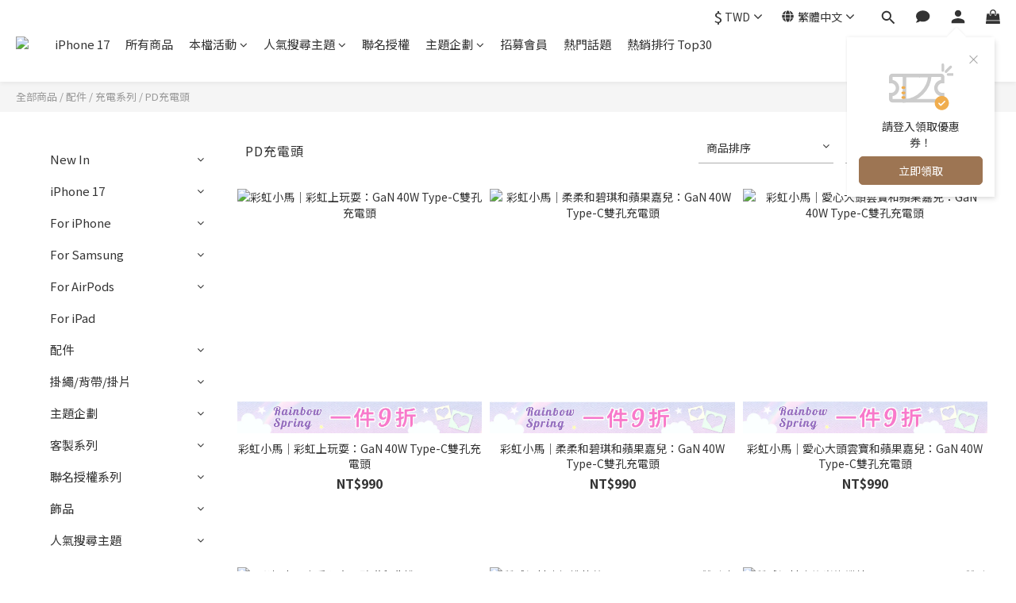

--- FILE ---
content_type: text/html; charset=utf-8
request_url: https://www.toxoxo.co/categories/charger-pd
body_size: 100128
content:
<!DOCTYPE html>
<html lang="zh-hant"><head>  <!-- prefetch dns -->
<meta http-equiv="x-dns-prefetch-control" content="on">
<link rel="dns-prefetch" href="https://cdn.shoplineapp.com">
<link rel="preconnect" href="https://cdn.shoplineapp.com" crossorigin>
<link rel="dns-prefetch" href="https://shoplineimg.com">
<link rel="preconnect" href="https://shoplineimg.com">
<link rel="dns-prefetch" href="https://shoplineimg.com">
<link rel="preconnect" href="https://shoplineimg.com" title="image-service-origin">

  <link rel="preload" href="https://cdn.shoplineapp.com/s/javascripts/currencies.js" as="script">





<!-- Wrap what we need here -->


<!-- SEO -->
  
      <title>PD充電頭 ❘ TOXOXO™</title>

      <meta name="keywords" content="toxoxo,台灣製造,txo,袁艾菲,充電頭,PD頭,快充,閃充,40W,PD充電頭,安全充電,Type-C,雙孔充電頭,GaN">

      <meta name="description" content="【 快充小知識 】還有許多人有的疑慮：快充不會很傷電池嗎？  其實手機電池的壽命長短，受日常使用習慣的影響較大，使用快充線或普通充電線對於手機電池的影響是微乎其微的。  平時使用手機實不要在高溫環境下充電、不要邊充電邊玩手機，可以避免溫度過高對電池帶來損耗。  而有經過 MFI 認證的 PD 快充線可以兼容 IOS 系統設定，當電池電量達 80% 後會改回 5V 電壓的「涓流模式」，以小電流充電">



<!-- Meta -->
  
      <meta property="og:title" content="PD充電頭 ❘ TOXOXO™"/>

      <meta property="og:url" content="https://www.toxoxo.co/categories/charger-pd">
      <link rel="canonical" href="https://www.toxoxo.co/categories/charger-pd">
      <meta property="og:description" content="【 快充小知識 】還有許多人有的疑慮：快充不會很傷電池嗎？  其實手機電池的壽命長短，受日常使用習慣的影響較大，使用快充線或普通充電線對於手機電池的影響是微乎其微的。  平時使用手機實不要在高溫環境下充電、不要邊充電邊玩手機，可以避免溫度過高對電池帶來損耗。  而有經過 MFI 認證的 PD 快充線可以兼容 IOS 系統設定，當電池電量達 80% 後會改回 5V 電壓的「涓流模式」，以小電流充電"/>

  <meta property="og:image" content="https://img.shoplineapp.com/media/image_clips/6825af9bd97b69000dda5552/original.png?1747300251"/>



    <script type="application/ld+json">
    {"@context":"https://schema.org","@type":"WebSite","name":"TOXOXO™ 途奢","url":"https://www.toxoxo.co"}
    </script>


<!-- locale meta -->


  <meta name="viewport" content="width=device-width, initial-scale=1.0, viewport-fit=cover">
<meta name="mobile-web-app-capable" content="yes">
<meta name="format-detection" content="telephone=no" />
<meta name="google" value="notranslate">

<!-- Shop icon -->
  <link rel="shortcut icon" type="image/png" href="https://img.shoplineapp.com/media/image_clips/5f695da814bb4f001126ad99/original.png?1600740776">




<!--- Site Ownership Data -->
    <meta name="google-site-verification" content="FOLxvhkBLXKtdvymP42181i5UU31VD8UFwrgUcm9QMY">
<!--- Site Ownership Data End-->

<!-- Styles -->


        <link rel="stylesheet" media="all" href="https://cdn.shoplineapp.com/assets/lib/bootstrap-3.4.1-4ccbe929d8684c8cc83f72911d02f011655dbd6b146a879612fadcdfa86fa7c7.css" onload="" />

        <link rel="stylesheet" media="print" href="https://cdn.shoplineapp.com/assets/theme_vendor-6eb73ce39fd4a86f966b1ab21edecb479a1d22cae142252ad701407277a4d3be.css" onload="this.media='all'" />


        <link rel="stylesheet" media="print" href="https://cdn.shoplineapp.com/assets/shop-2c8ce8b30f079a0263f27ffd5dfdfce0151366469f06a9a110fb7808a01448e0.css" onload="this.media=&quot;all&quot;" />

            <link rel="stylesheet" media="all" href="https://cdn.shoplineapp.com/assets/v2_themes/ultra_chic/page-categories-cf4c250b9b421bf2574247299724251271e649cd3fc431aaf2e5bc45e30f3a5d.css" onload="" />


    






  <link rel="stylesheet" media="all" href="https://cdn.shoplineapp.com/packs/css/intl_tel_input-0d9daf73.chunk.css" />








<script type="text/javascript">
  window.mainConfig = JSON.parse('{\"sessionId\":\"\",\"merchantId\":\"5f154b2d57a610002ff1679d\",\"appCoreHost\":\"shoplineapp.com\",\"assetHost\":\"https://cdn.shoplineapp.com/packs/\",\"apiBaseUrl\":\"http://shoplineapp.com\",\"eventTrackApi\":\"https://events.shoplytics.com/api\",\"frontCommonsApi\":\"https://front-commons.shoplineapp.com/api\",\"appendToUrl\":\"\",\"env\":\"production\",\"merchantData\":{\"_id\":\"5f154b2d57a610002ff1679d\",\"addon_limit_enabled\":true,\"base_country_code\":\"TW\",\"base_currency\":{\"id\":\"twd\",\"iso_code\":\"TWD\",\"alternate_symbol\":\"NT$\",\"name\":\"New Taiwan Dollar\",\"symbol_first\":true,\"subunit_to_unit\":1},\"base_currency_code\":\"TWD\",\"beta_feature_keys\":[],\"brand_home_url\":\"https://www.toxoxo.co\",\"checkout_setting\":{\"enable_membership_autocheck\":true,\"enable_subscription_autocheck\":false,\"enabled_abandoned_cart_notification\":true,\"enable_sc_fast_checkout\":false},\"current_plan_key\":\"basket\",\"current_theme_key\":\"ultra_chic\",\"delivery_option_count\":7,\"enabled_stock_reminder\":true,\"handle\":\"toxoxo\",\"identifier\":\"91095737\",\"instagram_access_token\":\"IGQVJWUThUZAHJKdUhJN1F0OGFiZAWtjRXN5bTJIZAjN6c21DSTBqR0pIdFRkdUZADUUZAvLV9yekV0UEtzeG5TWmNmTVhPSmZA5TlJZAdFJrcjdfSmFSa2pPZAnRkdnFjYU1yUWx4YjNDY093\",\"instagram_id\":\"5963019823764172\",\"invoice_activation\":\"active\",\"is_image_service_enabled\":true,\"mobile_logo_media_url\":\"https://img.shoplineapp.com/media/image_clips/6825afa0d97b69000ada56b9/original.png?1747300256\",\"name\":\"TOXOXO™ 途奢\",\"order_setting\":{\"invoice_activation\":\"active\",\"current_invoice_service_provider\":\"cetustek\",\"short_message_activation\":\"inactive\",\"stock_reminder_activation\":\"true\",\"default_out_of_stock_reminder\":true,\"auto_cancel_expired_orders\":true,\"auto_revert_credit\":true,\"enabled_order_auth_expiry\":true,\"enforce_user_login_on_checkout\":false,\"enable_order_split_einvoice_reissue\":true,\"no_duplicate_uniform_invoice\":true,\"checkout_without_email\":false,\"hourly_auto_invoice\":true,\"enabled_location_id\":false,\"enabled_sf_hidden_product_name\":false,\"slp_auto_refund\":false,\"customer_return_order\":{\"enabled\":false,\"available_return_days\":\"7\"},\"customer_cancel_order\":{\"enabled\":false,\"auto_revert_credit\":false},\"custom_fields\":[{\"type\":\"textarea\",\"label\":\"＊訂單後續如有任何需通知的狀況，我們都會於「訂單通訊」內與您聯繫，再請您留意相關訊息。\\n＊若選用公司戶紙本發票，將會以電子檔寄至您的信箱，您印出後即有效力，將不另外寄送紙本發票。\\n＊本店支援 line pay 付款，歡迎使用 line pay 進行結帳。\\n\\n【反詐騙提醒】\\n本公司不會致電給您要求提供銀行帳號、信用卡帳號，更不會要求您在電話中付款。如收到此相關電話，請撥打165反詐騙專線。\\n\\n【客製化設計服務免責聲明】\\n購買客製化設計商品者，下單即代表悉知並同意本公司客製化商品設計服務條款，詳情請見購物須知。\",\"display_type\":\"text_field\",\"name_translations\":{\"en\":\"【Delivery Time】\\nDuring the epidemic, the company’s merchandise shipments have been disinfected and the warehouse manpower has been diverted. The logistics side has also been reduced due to the epidemic. Your merchandise may be delayed, so please be patient.\",\"zh-hant\":\"＊訂單後續如有任何需通知的狀況，我們都會於「訂單通訊」內與您聯繫，再請您留意相關訊息。\\n＊若選用公司戶紙本發票，將會以電子檔寄至您的信箱，您印出後即有效力，將不另外寄送紙本發票。\\n＊本店支援 LINE Pay 付款，歡迎使用 LINE Pay 進行結帳。\\n\\n【反詐騙提醒】\\n本公司不會致電給您要求提供銀行帳號、信用卡帳號，更不會要求您在電話中付款。如收到此相關電話，請撥打165反詐騙專線。\\n\\n【客製化設計服務免責聲明】\\n購買客製化設計商品者，下單即代表悉知並同意本公司客製化商品設計服務條款，詳情請見購物須知。\"},\"hint_translations\":{\"en\":\"\",\"zh-hant\":\"\",\"zh-hk\":\"\",\"zh-cn\":\"\",\"zh-tw\":\"\",\"vi\":\"\",\"ms\":\"\",\"ja\":\"\",\"th\":\"\",\"id\":\"\",\"de\":\"\",\"fr\":\"\"}},{\"type\":\"text\",\"label\":\"請再次確認 【商品尺寸及顏色】\",\"required\":\"true\",\"display_type\":\"dropdown\",\"dropdown_options\":[{\"en\":\"I have confirmed\",\"zh-hant\":\"我已確認完畢\"}],\"name_translations\":{\"en\":\"Please reconfirm [product model and color]\",\"zh-hant\":\"請再次確認 【商品尺寸及顏色】\"},\"hint_translations\":{\"zh-hant\":\"\"},\"field_id\":\"64c86803c41e01000d949443\"}],\"invoice\":{\"tax_id\":\"91095737\",\"oversea_tax_type\":\"1\",\"tax_type\":\"1\",\"n_p_o_b_a_n\":{\"name\":\"財團法人中華民國兒童癌症基金會\",\"code\":\"88888\",\"short_name\":\"兒癌基金會\"},\"source\":{\"website_codes\":\"TXX9109\",\"api_password\":\"C667B7C91\"}},\"invoice_tradevan\":{\"tax_id\":\"\"},\"facebook_messenging\":{\"status\":\"active\"},\"status_update_sms\":{\"status\":\"deactivated\"},\"private_info_handle\":{\"enabled\":true,\"custom_fields_enabled\":false}},\"payment_method_count\":9,\"product_setting\":{\"enabled_show_member_price\":true,\"enabled_product_review\":true,\"variation_display\":\"dropdown\",\"price_range_enabled\":true},\"promotion_setting\":{\"one_coupon_limit_enabled\":false,\"show_promotion_reminder\":true,\"show_coupon\":true,\"multi_order_discount_strategy\":\"order_or_tier_promotion\",\"order_gift_threshold_mode\":\"after_price_discounts\",\"order_free_shipping_threshold_mode\":\"after_all_discounts\",\"category_item_gift_threshold_mode\":\"before_discounts\",\"category_item_free_shipping_threshold_mode\":\"before_discounts\"},\"rollout_keys\":[\"2FA_google_authenticator\",\"3_layer_category\",\"3_layer_navigation\",\"3_layer_variation\",\"711_CB_13countries\",\"711_CB_pickup_TH\",\"711_c2b_report_v2\",\"711_cross_delivery\",\"AdminCancelRecurringSubscription_V1\",\"MC_WA_Template_Management\",\"MC_manual_order\",\"MO_Apply_Coupon_Code\",\"StaffCanBeDeleted_V1\",\"SummaryStatement_V1\",\"UTM_export\",\"UTM_register\",\"abandoned_cart_notification\",\"add_system_fontstyle\",\"add_to_cart_revamp\",\"addon_products_limit_10\",\"addon_products_limit_unlimited\",\"addon_quantity\",\"address_format_batch2\",\"address_format_jp\",\"address_format_my\",\"address_format_us\",\"address_format_vn\",\"admin_app_extension\",\"admin_clientele_profile\",\"admin_custom_domain\",\"admin_image_service\",\"admin_logistic_bank_account\",\"admin_manual_order\",\"admin_realtime\",\"admin_vietnam_dong\",\"admin_whitelist_ip\",\"adminapp_order_form\",\"adminapp_wa_contacts_list\",\"ads_system_new_tab\",\"advanced_menu_app\",\"adyen_my_sc\",\"affiliate_by_product\",\"affiliate_dashboard\",\"affiliate_kol_report\",\"affiliate_kol_report_appstore\",\"alipay_hk_sc\",\"amazon_product_review\",\"android_pos_agent_clockin_n_out\",\"android_pos_purchase_order_partial_in_storage\",\"android_pos_save_send_receipt\",\"android_pos_v2_force_upgrade_version_1-50-0_date_2025-08-30\",\"app_categories_filtering\",\"app_multiplan\",\"app_subscription_prorated_billing\",\"apply_multi_order_discount\",\"apps_store\",\"apps_store_blog\",\"apps_store_fb_comment\",\"apps_store_wishlist\",\"appstore_free_trial\",\"archive_order_data\",\"archive_order_ui\",\"assign_products_to_category\",\"auth_flow_revamp\",\"auto_credit\",\"auto_credit_notify\",\"auto_credit_percentage\",\"auto_credit_recurring\",\"auto_reply_comment\",\"auto_reply_fb\",\"auto_save_sf_plus_address\",\"availability_buy_online_pickup_instore\",\"availability_preview_buy_online_pickup_instore\",\"back_in_stock_appstore\",\"back_in_stock_notify\",\"basket_comparising_link_CNY\",\"basket_comparising_link_HKD\",\"basket_comparising_link_TWD\",\"basket_invoice_field\",\"basket_pricing_page_cny\",\"basket_pricing_page_hkd\",\"basket_pricing_page_myr\",\"basket_pricing_page_sgd\",\"basket_pricing_page_thb\",\"basket_pricing_page_twd\",\"basket_pricing_page_usd\",\"basket_pricing_page_vnd\",\"basket_subscription_coupon\",\"basket_subscription_email\",\"bianco_setting\",\"bidding_select_product\",\"bing_ads\",\"birthday_format_v2\",\"block_gtm_for_lighthouse\",\"blog\",\"blog_app\",\"blog_revamp_admin\",\"blog_revamp_admin_category\",\"blog_revamp_doublewrite\",\"blog_revamp_related_products\",\"blog_revamp_shop_category\",\"blog_revamp_singleread\",\"breadcrumb\",\"broadcast_addfilter\",\"broadcast_advanced_filters\",\"broadcast_analytics\",\"broadcast_center\",\"broadcast_clone\",\"broadcast_email_html\",\"broadcast_facebook_template\",\"broadcast_line_template\",\"broadcast_preset_time\",\"broadcast_to_unsubscribers_sms\",\"broadcast_unsubscribe_email\",\"bulk_action_customer\",\"bulk_action_product\",\"bulk_assign_point\",\"bulk_import_multi_lang\",\"bulk_payment_delivery_setting\",\"bulk_printing_labels_711C2C\",\"bulk_update_dynamic_fields\",\"bulk_update_job\",\"bulk_update_new_fields\",\"bulk_update_product_download_with_filter\",\"bulk_update_tag\",\"bulk_update_tag_enhancement\",\"bundle_add_type\",\"bundle_group\",\"bundle_page\",\"bundle_pricing\",\"bundle_promotion_apply_enhancement\",\"bundle_stackable\",\"buy_at_amazon\",\"buy_button\",\"buy_now_button\",\"buyandget_promotion\",\"callback_service\",\"cancel_order_by_customer\",\"cancel_order_by_customer_v2\",\"cart_addon\",\"cart_addon_condition\",\"cart_addon_limit\",\"cart_use_product_service\",\"cart_uuid\",\"category_banner_multiple\",\"category_limit_unlimited\",\"category_sorting\",\"channel_amazon\",\"channel_fb\",\"channel_integration\",\"channel_line\",\"charge_shipping_fee_by_product_qty\",\"chat_widget\",\"chat_widget_facebook\",\"chat_widget_ig\",\"chat_widget_line\",\"chat_widget_livechat\",\"chat_widget_whatsapp\",\"chatbot_card_carousel\",\"chatbot_card_template\",\"chatbot_image_widget\",\"chatbot_keywords_matching\",\"chatbot_welcome_template\",\"checkout_membercheckbox_toggle\",\"checkout_setting\",\"cn_pricing_page_2019\",\"combine_orders_app\",\"comment_list_export\",\"component_h1_tag\",\"connect_new_facebookpage\",\"consolidated_billing\",\"cookie_consent\",\"country_code\",\"coupon_center_back_to_cart\",\"coupon_notification\",\"coupon_v2\",\"create_staff_revamp\",\"credit_amount_condition_hidden\",\"credit_campaign\",\"credit_condition_5_tier_ec\",\"credit_installment_payment_fee_hidden\",\"credit_point_report\",\"credit_point_triggerpoint\",\"crm_email_custom\",\"crm_notify_preview\",\"crm_sms_custom\",\"crm_sms_notify\",\"cross_shop_tracker\",\"custom_css\",\"custom_home_delivery_tw\",\"custom_notify\",\"custom_order_export\",\"customer_advanced_filter\",\"customer_coupon\",\"customer_custom_field_limit_5\",\"customer_data_secure\",\"customer_edit\",\"customer_export_v2\",\"customer_group\",\"customer_group_analysis\",\"customer_group_broadcast\",\"customer_group_filter_p2\",\"customer_group_filter_p3\",\"customer_group_regenerate\",\"customer_group_sendcoupon\",\"customer_group_smartrfm_filter\",\"customer_import_50000_failure_report\",\"customer_import_v2\",\"customer_import_v3\",\"customer_list\",\"customer_new_report\",\"customer_referral\",\"customer_referral_notify\",\"customer_search_match\",\"customer_tag\",\"dashboard_v2\",\"dashboard_v2_revamp\",\"date_picker_v2\",\"deep_link_support_linepay\",\"deep_link_support_payme\",\"deep_search\",\"default_theme_ultrachic\",\"delivery_time\",\"delivery_time_with_quantity\",\"design_submenu\",\"dev_center_app_store\",\"disable_footer_brand\",\"disable_old_upgrade_reminder\",\"domain_applicable\",\"doris_bien_setting\",\"dusk_setting\",\"ec_order_unlimit\",\"ecpay_expirydate\",\"ecpay_payment_gateway\",\"einvoice_bulk_update\",\"einvoice_edit\",\"einvoice_list_by_day\",\"einvoice_newlogic\",\"email_credit_expire_notify\",\"email_custom\",\"email_member_forget_password_notify\",\"email_member_register_notify\",\"email_order_notify\",\"email_verification\",\"enable_body_script\",\"enable_calculate_api_promotion_apply\",\"enable_calculate_api_promotion_filter\",\"enable_cart_api\",\"enable_cart_service\",\"enable_corejs_splitting\",\"enable_lazysizes_image_tag\",\"enable_new_css_bundle\",\"enable_order_status_callback_revamp_for_promotion\",\"enable_order_status_callback_revamp_for_storefront\",\"enable_promotion_usage_record\",\"enable_shopjs_splitting\",\"enhanced_catalog_feed\",\"exclude_product\",\"exclude_product_v2\",\"execute_shipment_permission\",\"export_inventory_report_v2\",\"express_cart\",\"express_checkout_pages\",\"extend_reminder\",\"facebook_ads\",\"facebook_dia\",\"facebook_line_promotion_notify\",\"facebook_login\",\"facebook_messenger_subscription\",\"facebook_notify\",\"facebook_pixel_manager\",\"fb_1on1_chat\",\"fb_broadcast\",\"fb_broadcast_sc\",\"fb_broadcast_sc_p2\",\"fb_comment_app\",\"fb_entrance_optimization\",\"fb_feed_unlimit\",\"fb_group\",\"fb_menu\",\"fb_messenger_onetime_notification\",\"fb_multi_category_feed\",\"fb_offline_conversions_api\",\"fb_pixel_matching\",\"fb_pixel_v2\",\"fb_post_management\",\"fb_product_set\",\"fb_quick_signup_link\",\"fb_shop_now_button\",\"fb_ssapi\",\"fb_sub_button\",\"fb_welcome_msg\",\"fbe_oe\",\"fbe_shop\",\"fbe_v2\",\"fbe_v2_edit\",\"feature_alttag_phase1\",\"feature_alttag_phase2\",\"flash_price_campaign\",\"fm_order_receipt\",\"fmt_c2c_newlabel\",\"fmt_revision\",\"footer_brand\",\"footer_builder\",\"footer_builder_new\",\"form_builder\",\"form_builder_access\",\"form_builder_user_management\",\"form_builder_v2_elements\",\"form_builder_v2_receiver\",\"form_builder_v2_report\",\"freeshipping_promotion_condition\",\"get_coupon\",\"get_promotions_by_cart\",\"gift_promotion_condition\",\"gift_shipping_promotion_discount_condition\",\"gifts_limit_10\",\"gifts_limit_unlimited\",\"gmv_revamp\",\"godaddy\",\"google_ads_api\",\"google_ads_manager\",\"google_analytics_4\",\"google_analytics_manager\",\"google_content_api\",\"google_dynamic_remarketing_tag\",\"google_enhanced_conversions\",\"google_preorder_feed\",\"google_product_category_3rdlayer\",\"google_recaptcha\",\"google_remarketing_manager\",\"google_signup_login\",\"google_tag_manager\",\"gp_tw_sc\",\"group_url_bind_post_live\",\"h2_tag_phase1\",\"hct_logistics_bills_report\",\"hidden_product\",\"hidden_product_p2\",\"hide_credit_point_record_balance\",\"hide_theme_bianco_whitelist\",\"hide_theme_dusk_whitelist\",\"hide_theme_sangria_whitelist\",\"hk_pricing_page_2019\",\"hkd_pricing_page_disabled_2020\",\"ig_browser_notify\",\"ig_live\",\"ig_login_entrance\",\"ig_new_api\",\"image_gallery\",\"image_gallery_p2\",\"image_host_by_region\",\"image_limit_100000\",\"image_limit_30000\",\"image_widget_mobile\",\"inbox_manual_order\",\"inbox_send_cartlink\",\"increase_variation_limit\",\"instagram_create_post\",\"instagram_post_sales\",\"instant_order_form\",\"integrated_label_711\",\"integrated_sfexpress\",\"integration_one\",\"inventory_change_reason\",\"inventory_search_v2\",\"job_api_products_export\",\"job_api_user_export\",\"job_product_import\",\"jquery_v3\",\"kingsman_v2_setting\",\"layout_engine_service_kingsman_blogs\",\"layout_engine_service_kingsman_member_center\",\"layout_engine_service_kingsman_pdp\",\"layout_engine_service_kingsman_plp\",\"layout_engine_service_kingsman_promotions\",\"line_1on1_chat\",\"line_abandon_notification\",\"line_ads_tag\",\"line_broadcast\",\"line_ec\",\"line_in_chat_shopping\",\"line_live\",\"line_login\",\"line_login_mobile\",\"line_point_cpa_tag\",\"line_shopping_new_fields\",\"line_signup\",\"live_after_keyword\",\"live_ai_tag_comments\",\"live_announce_bids\",\"live_announce_buyer\",\"live_bidding\",\"live_broadcast_v2\",\"live_bulk_checkoutlink\",\"live_bulk_edit\",\"live_checkout_notification\",\"live_checkout_notification_all\",\"live_checkout_notification_message\",\"live_comment_discount\",\"live_comment_robot\",\"live_create_product_v2\",\"live_crosspost\",\"live_dashboard_product\",\"live_event_discount\",\"live_exclusive_price\",\"live_fb_group\",\"live_fhd_video\",\"live_general_settings\",\"live_group_event\",\"live_host_panel\",\"live_ig_messenger_broadcast\",\"live_ig_product_recommend\",\"live_im_switch\",\"live_keyword_switch\",\"live_line_broadcast\",\"live_line_management\",\"live_line_multidisplay\",\"live_luckydraw_enhancement\",\"live_messenger_broadcast\",\"live_order_block\",\"live_print_advanced\",\"live_product_recommend\",\"live_shopline_announcement\",\"live_shopline_beauty_filter\",\"live_shopline_keyword\",\"live_shopline_product_card\",\"live_shopline_view\",\"live_shopline_view_marquee\",\"live_show_storefront_facebook\",\"live_show_storefront_shopline\",\"live_stream_settings\",\"locale_revamp\",\"lock_cart_sc_product\",\"logistic_bill_v2_711_b2c\",\"logistic_bill_v2_711_c2c\",\"logo_favicon\",\"luckydraw_products\",\"luckydraw_qualification\",\"manual_activation\",\"manual_order\",\"manual_order_7-11\",\"manual_order_ec_to_sc\",\"manually_bind_post\",\"marketing_affiliate\",\"marketing_affiliate_p2\",\"mc-history-instant\",\"mc_711crossborder\",\"mc_ad_tag\",\"mc_assign_message\",\"mc_auto_bind_member\",\"mc_autoreply_cotent\",\"mc_autoreply_question\",\"mc_autoreply_trigger\",\"mc_broadcast\",\"mc_broadcast_v2\",\"mc_bulk_read\",\"mc_chatbot_template\",\"mc_delete_message\",\"mc_edit_cart\",\"mc_history_instant\",\"mc_history_post\",\"mc_im\",\"mc_inbox_autoreply\",\"mc_input_status\",\"mc_instant_notifications\",\"mc_invoicetitle_optional\",\"mc_keyword_autotagging\",\"mc_line_broadcast\",\"mc_line_broadcast_all_friends\",\"mc_line_cart\",\"mc_logistics_hct\",\"mc_logistics_tcat\",\"mc_manage_blacklist\",\"mc_mark_todo\",\"mc_new_menu\",\"mc_phone_tag\",\"mc_reminder_unpaid\",\"mc_reply_pic\",\"mc_setting_message\",\"mc_setting_orderform\",\"mc_shop_message_refactor\",\"mc_smart_advice\",\"mc_sort_waitingtime\",\"mc_sort_waitingtime_new\",\"mc_tw_invoice\",\"media_gcp_upload\",\"member_center_profile_revamp\",\"member_import_notify\",\"member_info_reward\",\"member_info_reward_subscription\",\"member_password_setup_notify\",\"member_points\",\"member_points_notify\",\"member_price\",\"membership_tier_double_write\",\"membership_tier_notify\",\"membership_tiers\",\"memebr_center_point_credit_revamp\",\"menu_limit_100\",\"menu_limit_unlimited\",\"merchant_automatic_payment_setting\",\"message_center_v3\",\"message_revamp\",\"mo_remove_discount\",\"mobile_and_email_signup\",\"mobile_signup_p2\",\"modularize_address_format\",\"molpay_credit_card\",\"multi_lang\",\"multicurrency\",\"my_pricing_page_2019\",\"myapp_reauth_alert\",\"myr_pricing_page_disabled_2020\",\"new_app_subscription\",\"new_layout_for_mobile_and_pc\",\"new_onboarding_flow\",\"new_return_management\",\"new_settings_apply_all_promotion\",\"new_signup_flow\",\"new_sinopac_3d\",\"notification_custom_sending_time\",\"npb_theme_philia\",\"npb_widget_font_size_color\",\"ob_revamp\",\"ob_sgstripe\",\"ob_twecpay\",\"oceanpay\",\"old_fbe_removal\",\"onboarding_basketplan\",\"onboarding_handle\",\"one_new_filter\",\"one_page_store\",\"one_page_store_1000\",\"one_page_store_checkout\",\"one_page_store_clone\",\"one_page_store_product_set\",\"online_credit_redemption_toggle\",\"online_store_design\",\"online_store_design_setup_guide_basketplan\",\"open_api_management\",\"order_add_to_cart\",\"order_archive_calculation_revamp_crm_amount\",\"order_archive_calculation_revamp_crm_member\",\"order_archive_product_testing\",\"order_archive_testing\",\"order_archive_testing_crm\",\"order_archive_testing_order_details\",\"order_archive_testing_return_order\",\"order_confirmation_slip_upload\",\"order_custom_field_limit_5\",\"order_custom_notify\",\"order_decoupling_product_revamp\",\"order_discount_stackable\",\"order_export_366day\",\"order_export_v2\",\"order_filter_shipped_date\",\"order_message_broadcast\",\"order_new_source\",\"order_promotion_split\",\"order_search_custom_field\",\"order_search_sku\",\"order_select_across_pages\",\"order_sms_notify\",\"order_split\",\"order_status_non_automation\",\"order_status_tag_color\",\"order_tag\",\"orderemail_new_logic\",\"other_custom_notify\",\"out_of_stock_order\",\"page_builder_revamp\",\"page_builder_revamp_theme_setting\",\"page_builder_revamp_theme_setting_initialized\",\"page_builder_section_cache_enabled\",\"page_builder_widget_accordion\",\"page_builder_widget_blog\",\"page_builder_widget_category\",\"page_builder_widget_collage\",\"page_builder_widget_countdown\",\"page_builder_widget_custom_liquid\",\"page_builder_widget_instagram\",\"page_builder_widget_product_text\",\"page_builder_widget_subscription\",\"page_builder_widget_video\",\"page_limit_unlimited\",\"page_view_cache\",\"pakpobox\",\"partial_free_shipping\",\"payme\",\"payment_condition\",\"payment_fee_config\",\"payment_image\",\"payment_slip_notify\",\"paypal_upgrade\",\"pdp_image_lightbox\",\"pdp_image_lightbox_icon\",\"pending_subscription\",\"philia_setting\",\"pickup_remember_store\",\"plp_label_wording\",\"plp_product_seourl\",\"plp_variation_selector\",\"plp_wishlist\",\"point_campaign\",\"point_redeem_to_cash\",\"pos_only_product_settings\",\"pos_retail_store_price\",\"pos_setup_guide_basketplan\",\"post_cancel_connect\",\"post_commerce_stack_comment\",\"post_fanpage_luckydraw\",\"post_fb_group\",\"post_general_setting\",\"post_lock_pd\",\"post_sales_dashboard\",\"postsale_auto_reply\",\"postsale_create_post\",\"postsale_ig_auto_reply\",\"postsales_connect_multiple_posts\",\"preset_publish\",\"product_available_time\",\"product_cost_permission\",\"product_feed_info\",\"product_feed_manager_availability\",\"product_feed_revamp\",\"product_index_v2\",\"product_info\",\"product_limit_1000\",\"product_limit_unlimited\",\"product_log_v2\",\"product_page_limit_10\",\"product_quantity_update\",\"product_recommendation_abtesting\",\"product_revamp_doublewrite\",\"product_revamp_singleread\",\"product_review_import\",\"product_review_import_installable\",\"product_review_plp\",\"product_review_reward\",\"product_search\",\"product_set_revamp\",\"product_set_v2_enhancement\",\"product_summary\",\"promotion_blacklist\",\"promotion_filter_by_date\",\"promotion_first_purchase\",\"promotion_hour\",\"promotion_limit_10\",\"promotion_limit_100\",\"promotion_limit_unlimited\",\"promotion_minitem\",\"promotion_page\",\"promotion_page_reminder\",\"promotion_page_seo_button\",\"promotion_record_archive_test\",\"promotion_reminder\",\"purchase_limit_campaign\",\"quick_answer\",\"recaptcha_reset_pw\",\"redirect_301_settings\",\"rejected_bill_reminder\",\"remove_fblike_sc\",\"repay_cookie\",\"replace_janus_interface\",\"replace_lms_old_oa_interface\",\"reports\",\"revert_credit\",\"revert_credit_p2\",\"revert_credit_status\",\"sales_dashboard\",\"sangria_setting\",\"sc_advanced_keyword\",\"sc_ai_chat_analysis\",\"sc_ai_suggested_reply\",\"sc_alipay_standard\",\"sc_atm\",\"sc_auto_bind_member\",\"sc_autodetect_address\",\"sc_autodetect_paymentslip\",\"sc_autoreply_icebreaker\",\"sc_broadcast_permissions\",\"sc_clearcart\",\"sc_clearcart_all\",\"sc_comment_label\",\"sc_comment_list\",\"sc_conversations_statistics_sunset\",\"sc_download_adminapp\",\"sc_facebook_broadcast\",\"sc_facebook_live\",\"sc_fb_ig_subscription\",\"sc_gpt_chatsummary\",\"sc_gpt_content_generator\",\"sc_gpt_knowledge_base\",\"sc_group_pm_commentid\",\"sc_group_webhook\",\"sc_intercom\",\"sc_keywords\",\"sc_line_live_pl\",\"sc_list_search\",\"sc_live_line\",\"sc_lock_inventory\",\"sc_manual_order\",\"sc_mc_settings\",\"sc_mo_711emap\",\"sc_order_unlimit\",\"sc_outstock_msg\",\"sc_overall_statistics\",\"sc_overall_statistics_api_v3\",\"sc_overall_statistics_v2\",\"sc_pickup\",\"sc_post_feature\",\"sc_product_set\",\"sc_product_variation\",\"sc_sidebar\",\"sc_similar_question_replies\",\"sc_slp_subscription_promotion\",\"sc_standard\",\"sc_store_pickup\",\"sc_wa_contacts_list\",\"sc_wa_message_report\",\"sc_wa_permissions\",\"scheduled_home_page\",\"search_function_image_gallery\",\"security_center\",\"select_all_customer\",\"select_all_inventory\",\"send_coupon_notification\",\"session_expiration_period\",\"setup_guide_basketplan\",\"sfexpress_centre\",\"sfexpress_eflocker\",\"sfexpress_service\",\"sfexpress_store\",\"sg_onboarding_currency\",\"share_cart_link\",\"shop_builder_plp\",\"shop_category_filter\",\"shop_category_filter_bulk_action\",\"shop_product_search_rate_limit\",\"shop_related_recaptcha\",\"shop_template_advanced_setting\",\"shopback_cashback\",\"shopline_captcha\",\"shopline_email_captcha\",\"shopline_product_reviews\",\"shoplytics_api_ordersales_v4\",\"shoplytics_api_psa_wide_table\",\"shoplytics_benchmark\",\"shoplytics_broadcast_api_v3\",\"shoplytics_channel_store_permission\",\"shoplytics_credit_analysis\",\"shoplytics_customer_refactor_api_v3\",\"shoplytics_date_picker_v2\",\"shoplytics_event_realtime_refactor_api_v3\",\"shoplytics_events_api_v3\",\"shoplytics_export_flex\",\"shoplytics_homepage_v2\",\"shoplytics_invoices_api_v3\",\"shoplytics_lite\",\"shoplytics_membership_tier_growth\",\"shoplytics_orders_api_v3\",\"shoplytics_ordersales_v3\",\"shoplytics_payments_api_v3\",\"shoplytics_pro\",\"shoplytics_product_revamp_api_v3\",\"shoplytics_promotions_api_v3\",\"shoplytics_psa_multi_stores_export\",\"shoplytics_psa_sub_categories\",\"shoplytics_rfim_enhancement_v3\",\"shoplytics_session_metrics\",\"shoplytics_staff_api_v3\",\"shoplytics_to_hd\",\"shopping_session_enabled\",\"signin_register_revamp\",\"skya_setting\",\"sl_admin_inventory_count\",\"sl_admin_inventory_transfer\",\"sl_admin_purchase_order\",\"sl_admin_supplier\",\"sl_logistics_bulk_action\",\"sl_logistics_fmt_freeze\",\"sl_logistics_modularize\",\"sl_payment_alipay\",\"sl_payment_cc\",\"sl_payment_standard_v2\",\"sl_payment_type_check\",\"sl_payments_apple_pay\",\"sl_payments_cc_promo\",\"sl_payments_my_cc\",\"sl_payments_my_fpx\",\"sl_payments_sg_cc\",\"sl_payments_tw_cc\",\"sl_pos\",\"sl_pos_SHOPLINE_Payments_tw\",\"sl_pos_admin\",\"sl_pos_admin_cancel_order\",\"sl_pos_admin_delete_order\",\"sl_pos_admin_inventory_transfer\",\"sl_pos_admin_order_archive_testing\",\"sl_pos_admin_purchase_order\",\"sl_pos_admin_register_shift\",\"sl_pos_admin_staff\",\"sl_pos_agent_by_channel\",\"sl_pos_agent_clockin_n_out\",\"sl_pos_agent_performance\",\"sl_pos_android_A4_printer\",\"sl_pos_android_check_cart_items_with_local_db\",\"sl_pos_android_order_reduction\",\"sl_pos_android_receipt_enhancement\",\"sl_pos_app_order_archive_testing\",\"sl_pos_app_transaction_filter_enhance\",\"sl_pos_apps_store\",\"sl_pos_bugfender_log_reduction\",\"sl_pos_bulk_import_update_enhancement\",\"sl_pos_check_duplicate_create_order\",\"sl_pos_claim_coupon\",\"sl_pos_convert_order_to_cart_by_snapshot\",\"sl_pos_credit_redeem\",\"sl_pos_customerID_duplicate_check\",\"sl_pos_customer_info_enhancement\",\"sl_pos_customer_product_preference\",\"sl_pos_customized_price\",\"sl_pos_disable_touchid_unlock\",\"sl_pos_discount\",\"sl_pos_einvoice_alert\",\"sl_pos_einvoice_refactor\",\"sl_pos_feature_permission\",\"sl_pos_force_upgrade_1-109-0\",\"sl_pos_force_upgrade_1-110-1\",\"sl_pos_free_gifts_promotion\",\"sl_pos_from_Swift_to_OC\",\"sl_pos_iOS_A4_printer\",\"sl_pos_iOS_app_transaction_filter_enhance\",\"sl_pos_iOS_cashier_revamp_cart\",\"sl_pos_iOS_cashier_revamp_product_list\",\"sl_pos_iPadOS_version_upgrade_remind_16_0_0\",\"sl_pos_initiate_couchbase\",\"sl_pos_inventory_count\",\"sl_pos_inventory_count_difference_reason\",\"sl_pos_inventory_count_for_selected_products\",\"sl_pos_inventory_feature_module\",\"sl_pos_inventory_transfer_app_can_create_note_date\",\"sl_pos_inventory_transfer_insert_enhancement\",\"sl_pos_inventory_transfer_request\",\"sl_pos_invoice_carrier_scan\",\"sl_pos_invoice_product_name_filter\",\"sl_pos_invoice_swiftUI_revamp\",\"sl_pos_invoice_toast_show\",\"sl_pos_ios_receipt_info_enhancement\",\"sl_pos_ios_small_label_enhancement\",\"sl_pos_ios_version_upgrade_remind\",\"sl_pos_itc\",\"sl_pos_logo_terms_and_condition\",\"sl_pos_member_points\",\"sl_pos_member_price\",\"sl_pos_multiple_payments\",\"sl_pos_new_report_customer_analysis\",\"sl_pos_new_report_daily_payment_methods\",\"sl_pos_new_report_overview\",\"sl_pos_new_report_product_preorder\",\"sl_pos_new_report_transaction_detail\",\"sl_pos_no_minimum_age\",\"sl_pos_one_einvoice_setting\",\"sl_pos_order_reduction\",\"sl_pos_order_refactor_admin\",\"sl_pos_order_upload_using_pos_service\",\"sl_pos_partial_return\",\"sl_pos_password_setting_refactor\",\"sl_pos_payment\",\"sl_pos_payment_method_picture\",\"sl_pos_payment_method_prioritized_and_hidden\",\"sl_pos_payoff_preorder\",\"sl_pos_pin_products\",\"sl_pos_price_by_channel\",\"sl_pos_product_add_to_cart_refactor\",\"sl_pos_product_set\",\"sl_pos_product_variation_ui\",\"sl_pos_promotion\",\"sl_pos_promotion_by_channel\",\"sl_pos_purchase_order_onlinestore\",\"sl_pos_purchase_order_partial_in_storage\",\"sl_pos_receipt_enhancement\",\"sl_pos_receipt_information\",\"sl_pos_receipt_preorder_return_enhancement\",\"sl_pos_receipt_setting_by_channel\",\"sl_pos_receipt_swiftUI_revamp\",\"sl_pos_register_shift\",\"sl_pos_report_shoplytics_psi\",\"sl_pos_revert_credit\",\"sl_pos_save_send_receipt\",\"sl_pos_shopline_payment_invoice_new_flow\",\"sl_pos_show_coupon\",\"sl_pos_stock_refactor\",\"sl_pos_supplier_refactor\",\"sl_pos_terminal_bills\",\"sl_pos_terminal_settlement\",\"sl_pos_terminal_tw\",\"sl_pos_toast_revamp\",\"sl_pos_transaction_conflict\",\"sl_pos_transaction_view_admin\",\"sl_pos_transfer_onlinestore\",\"sl_pos_user_permission\",\"sl_pos_variation_setting_refactor\",\"sl_purchase_order_search_create_enhancement\",\"slp_bank_promotion\",\"slp_product_subscription\",\"slp_remember_credit_card\",\"slp_swap\",\"smart_omo_appstore\",\"smart_product_recommendation\",\"smart_product_recommendation_regular\",\"smart_recommended_related_products\",\"sms_broadcast\",\"sms_custom\",\"sms_with_shop_name\",\"social_channel_revamp\",\"social_channel_user\",\"social_name_in_order\",\"split_order_applied_creditpoint\",\"sso_lang_th\",\"sso_lang_vi\",\"staff_elasticsearch\",\"staff_limit_5\",\"staff_limit_unlimited\",\"staff_service_migration\",\"static_resource_host_by_region\",\"stop_slp_approvedemail\",\"store_pick_up\",\"storefront_app_extension\",\"storefront_return\",\"stripe_3d_secure\",\"stripe_3ds_cny\",\"stripe_3ds_hkd\",\"stripe_3ds_myr\",\"stripe_3ds_sgd\",\"stripe_3ds_thb\",\"stripe_3ds_usd\",\"stripe_3ds_vnd\",\"stripe_google_pay\",\"stripe_payment_intents\",\"stripe_radar\",\"stripe_subscription_my_account\",\"structured_data\",\"studio_livestream\",\"sub_sgstripe\",\"subscription_config_edit\",\"subscription_config_edit_delivery_payment\",\"subscription_currency\",\"tappay_3D_secure\",\"tappay_sdk_v2_3_2\",\"tappay_sdk_v3\",\"tax_inclusive_setting\",\"taxes_settings\",\"tcat_711pickup_sl_logisitics\",\"tcat_logistics_bills_report\",\"tcat_newlabel\",\"th_pricing_page_2020\",\"thb_pricing_page_disabled_2020\",\"theme_bianco\",\"theme_doris_bien\",\"theme_kingsman_v2\",\"theme_level_3\",\"theme_sangria\",\"theme_ultrachic\",\"tier_birthday_credit\",\"tier_member_points\",\"tier_member_price\",\"tier_reward_app_availability\",\"tier_reward_app_installation\",\"tier_reward_app_p2\",\"tier_reward_credit\",\"tnc-checkbox\",\"toggle_mobile_category\",\"trial_limit_whitelist\",\"tw_app_shopback_cashback\",\"tw_fm_sms\",\"tw_pricing_page_2019\",\"tw_stripe_subscription\",\"twd_pricing_page_disabled_2020\",\"uc_integration\",\"uc_v2_endpoints\",\"ultra_setting\",\"unified_admin\",\"use_ngram_for_order_search\",\"user_center_social_channel\",\"user_credits\",\"validate_password_complexity\",\"variant_image_selector\",\"variant_saleprice_cost_weight\",\"variation_label_swatches\",\"varm_setting\",\"vn_pricing_page_2020\",\"vnd_pricing_page_disabled_2020\",\"wa_broadcast_customer_group\",\"wa_system_template\",\"wa_template_custom_content\",\"whatsapp_accept_marketing\",\"whatsapp_catalog\",\"whatsapp_extension\",\"whatsapp_order_form\",\"whatsapp_orderstatus_toggle\",\"wishlist_app\",\"yahoo_dot\",\"youtube_live_shopping\",\"zotabox_installable\"],\"shop_default_home_url\":\"https://toxoxo.shoplineapp.com\",\"shop_status\":\"open\",\"show_sold_out\":true,\"sl_payment_merchant_id\":\"1999804558775296000\",\"supported_languages\":[\"en\",\"zh-hant\"],\"tags\":[\"fashion\"],\"time_zone\":\"Asia/Taipei\",\"updated_at\":\"2026-01-26T08:30:44.378Z\",\"user_setting\":{\"_id\":\"5f154b2d21027001cb78d0a7\",\"created_at\":\"2020-07-20T07:43:41.269Z\",\"data\":{\"general_fields\":[{\"type\":\"gender\",\"options\":{\"order\":{\"include\":\"false\",\"required\":\"false\"},\"signup\":{\"include\":\"true\",\"required\":\"true\"},\"profile\":{\"include\":\"true\",\"required\":\"true\"}}},{\"type\":\"birthday\",\"options\":{\"order\":{\"include\":\"true\",\"required\":\"false\"},\"signup\":{\"include\":\"true\",\"required\":\"true\"},\"profile\":{\"include\":\"true\",\"required\":\"true\"}}}],\"minimum_age_limit\":\"13\",\"facebook_login\":{\"status\":\"active\",\"app_id\":\"679133956068513\"},\"facebook_comment\":\"\",\"line_login\":{\"status\":\"active\"},\"recaptcha_signup\":{\"status\":\"false\",\"site_key\":\"\"},\"email_verification\":{\"status\":\"true\"},\"login_with_verification\":{\"status\":\"false\"},\"upgrade_reminder\":{\"status\":\"active\"},\"enable_user_credit\":true,\"user_credit_expired\":{\"sms\":{\"status\":\"inactive\"},\"email\":{\"status\":\"active\"}},\"signup_method\":\"email\",\"sms_verification\":{\"status\":\"false\"},\"member_info_reward\":{\"enabled\":false,\"coupons\":{\"enabled\":false}}},\"item_type\":\"\",\"key\":\"users\",\"name\":null,\"owner_id\":\"5f154b2d57a610002ff1679d\",\"owner_type\":\"Merchant\",\"publish_status\":\"published\",\"status\":\"active\",\"updated_at\":\"2023-05-03T07:33:14.069Z\",\"value\":null}},\"localeData\":{\"loadedLanguage\":{\"name\":\"繁體中文\",\"code\":\"zh-hant\"},\"supportedLocales\":[{\"name\":\"English\",\"code\":\"en\"},{\"name\":\"繁體中文\",\"code\":\"zh-hant\"}]},\"currentUser\":null,\"themeSettings\":{\"mobile_categories_removed\":false,\"categories_collapsed\":true,\"mobile_categories_collapsed\":true,\"image_fill\":true,\"hide_language_selector\":false,\"is_multicurrency_enabled\":true,\"show_promotions_on_product\":false,\"enabled_quick_cart\":true,\"buy_now_background\":\"9d7553\",\"buy_now_button\":{\"enabled\":true,\"color\":\"DAA176\"},\"opens_in_new_tab\":false,\"category_page\":\"24\",\"enabled_sort_by_sold\":true,\"goto_top\":true,\"hide_share_buttons\":true,\"plp_wishlist\":false,\"variation_image_selector_enabled\":true,\"variation_image_selector_variation\":1,\"plp_variation_selector\":{\"enabled\":true,\"show_variation\":1},\"page_background\":\"ffffff\",\"page_text\":\"333333\",\"page_text_link\":\"3493fb\",\"announcement_background\":\"1a1a1a\",\"announcement_text\":\"FFFFFF\",\"header_background\":\"FFFFFF\",\"header_text\":\"333333\",\"header_icon\":\"333333\",\"primary_background\":\"9d7553\",\"primary_text\":\"FFFFFF\",\"secondary_color\":\"2b3864\",\"buy_now_text\":\"FFFFFF\",\"footer_background\":\"9d7553\",\"footer_text\":\"ffffff\",\"footer_icon\":\"ffffff\",\"copyright_background\":\"82766e\",\"copyright_text\":\"ffffff\",\"font_title\":\"Noto Sans\",\"font_size_title\":\"1\",\"font_paragraph\":\"Noto Sans\",\"font_size_paragraph\":\"1\",\"enable_gdpr_cookies_banner\":false,\"updated_with_new_page_builder\":true,\"messages_enabled\":true,\"hide_languages\":\"\",\"anti_fraud_background\":\"82766e\",\"anti_fraud_text\":\"ffffff\"},\"isMultiCurrencyEnabled\":true,\"features\":{\"plans\":{\"free\":{\"member_price\":false,\"cart_addon\":false,\"google_analytics_ecommerce\":false,\"membership\":false,\"shopline_logo\":true,\"user_credit\":{\"manaul\":false,\"auto\":false},\"variant_image_selector\":false},\"standard\":{\"member_price\":false,\"cart_addon\":false,\"google_analytics_ecommerce\":false,\"membership\":false,\"shopline_logo\":true,\"user_credit\":{\"manaul\":false,\"auto\":false},\"variant_image_selector\":false},\"starter\":{\"member_price\":false,\"cart_addon\":false,\"google_analytics_ecommerce\":false,\"membership\":false,\"shopline_logo\":true,\"user_credit\":{\"manaul\":false,\"auto\":false},\"variant_image_selector\":false},\"pro\":{\"member_price\":false,\"cart_addon\":false,\"google_analytics_ecommerce\":false,\"membership\":false,\"shopline_logo\":false,\"user_credit\":{\"manaul\":false,\"auto\":false},\"variant_image_selector\":false},\"business\":{\"member_price\":false,\"cart_addon\":false,\"google_analytics_ecommerce\":true,\"membership\":true,\"shopline_logo\":false,\"user_credit\":{\"manaul\":false,\"auto\":false},\"facebook_comments_plugin\":true,\"variant_image_selector\":false},\"basic\":{\"member_price\":false,\"cart_addon\":false,\"google_analytics_ecommerce\":false,\"membership\":false,\"shopline_logo\":false,\"user_credit\":{\"manaul\":false,\"auto\":false},\"variant_image_selector\":false},\"basic2018\":{\"member_price\":false,\"cart_addon\":false,\"google_analytics_ecommerce\":false,\"membership\":false,\"shopline_logo\":true,\"user_credit\":{\"manaul\":false,\"auto\":false},\"variant_image_selector\":false},\"sc\":{\"member_price\":false,\"cart_addon\":false,\"google_analytics_ecommerce\":true,\"membership\":false,\"shopline_logo\":true,\"user_credit\":{\"manaul\":false,\"auto\":false},\"facebook_comments_plugin\":true,\"facebook_chat_plugin\":true,\"variant_image_selector\":false},\"advanced\":{\"member_price\":false,\"cart_addon\":false,\"google_analytics_ecommerce\":true,\"membership\":false,\"shopline_logo\":false,\"user_credit\":{\"manaul\":false,\"auto\":false},\"facebook_comments_plugin\":true,\"facebook_chat_plugin\":true,\"variant_image_selector\":false},\"premium\":{\"member_price\":true,\"cart_addon\":true,\"google_analytics_ecommerce\":true,\"membership\":true,\"shopline_logo\":false,\"user_credit\":{\"manaul\":true,\"auto\":true},\"google_dynamic_remarketing\":true,\"facebook_comments_plugin\":true,\"facebook_chat_plugin\":true,\"wish_list\":true,\"facebook_messenger_subscription\":true,\"product_feed\":true,\"express_checkout\":true,\"variant_image_selector\":true},\"enterprise\":{\"member_price\":true,\"cart_addon\":true,\"google_analytics_ecommerce\":true,\"membership\":true,\"shopline_logo\":false,\"user_credit\":{\"manaul\":true,\"auto\":true},\"google_dynamic_remarketing\":true,\"facebook_comments_plugin\":true,\"facebook_chat_plugin\":true,\"wish_list\":true,\"facebook_messenger_subscription\":true,\"product_feed\":true,\"express_checkout\":true,\"variant_image_selector\":true},\"crossborder\":{\"member_price\":true,\"cart_addon\":true,\"google_analytics_ecommerce\":true,\"membership\":true,\"shopline_logo\":false,\"user_credit\":{\"manaul\":true,\"auto\":true},\"google_dynamic_remarketing\":true,\"facebook_comments_plugin\":true,\"facebook_chat_plugin\":true,\"wish_list\":true,\"facebook_messenger_subscription\":true,\"product_feed\":true,\"express_checkout\":true,\"variant_image_selector\":true},\"o2o\":{\"member_price\":true,\"cart_addon\":true,\"google_analytics_ecommerce\":true,\"membership\":true,\"shopline_logo\":false,\"user_credit\":{\"manaul\":true,\"auto\":true},\"google_dynamic_remarketing\":true,\"facebook_comments_plugin\":true,\"facebook_chat_plugin\":true,\"wish_list\":true,\"facebook_messenger_subscription\":true,\"product_feed\":true,\"express_checkout\":true,\"subscription_product\":true,\"variant_image_selector\":true}}},\"requestCountry\":\"US\",\"trackerEventData\":{\"Category ID\":\"66a8527309182f001cb73607\"},\"isRecaptchaEnabled\":false,\"isRecaptchaEnterprise\":true,\"recaptchaEnterpriseSiteKey\":\"6LeMcv0hAAAAADjAJkgZLpvEiuc6migO0KyLEadr\",\"recaptchaEnterpriseCheckboxSiteKey\":\"6LfQVEEoAAAAAAzllcvUxDYhfywH7-aY52nsJ2cK\",\"recaptchaSiteKey\":\"6LeMcv0hAAAAADjAJkgZLpvEiuc6migO0KyLEadr\",\"currencyData\":{\"supportedCurrencies\":[{\"name\":\"$ HKD\",\"symbol\":\"$\",\"iso_code\":\"hkd\"},{\"name\":\"P MOP\",\"symbol\":\"P\",\"iso_code\":\"mop\"},{\"name\":\"¥ CNY\",\"symbol\":\"¥\",\"iso_code\":\"cny\"},{\"name\":\"$ TWD\",\"symbol\":\"$\",\"iso_code\":\"twd\"},{\"name\":\"$ USD\",\"symbol\":\"$\",\"iso_code\":\"usd\"},{\"name\":\"$ SGD\",\"symbol\":\"$\",\"iso_code\":\"sgd\"},{\"name\":\"€ EUR\",\"symbol\":\"€\",\"iso_code\":\"eur\"},{\"name\":\"$ AUD\",\"symbol\":\"$\",\"iso_code\":\"aud\"},{\"name\":\"£ GBP\",\"symbol\":\"£\",\"iso_code\":\"gbp\"},{\"name\":\"₱ PHP\",\"symbol\":\"₱\",\"iso_code\":\"php\"},{\"name\":\"RM MYR\",\"symbol\":\"RM\",\"iso_code\":\"myr\"},{\"name\":\"฿ THB\",\"symbol\":\"฿\",\"iso_code\":\"thb\"},{\"name\":\"د.إ AED\",\"symbol\":\"د.إ\",\"iso_code\":\"aed\"},{\"name\":\"¥ JPY\",\"symbol\":\"¥\",\"iso_code\":\"jpy\"},{\"name\":\"$ BND\",\"symbol\":\"$\",\"iso_code\":\"bnd\"},{\"name\":\"₩ KRW\",\"symbol\":\"₩\",\"iso_code\":\"krw\"},{\"name\":\"Rp IDR\",\"symbol\":\"Rp\",\"iso_code\":\"idr\"},{\"name\":\"₫ VND\",\"symbol\":\"₫\",\"iso_code\":\"vnd\"},{\"name\":\"$ CAD\",\"symbol\":\"$\",\"iso_code\":\"cad\"}],\"requestCountryCurrencyCode\":\"TWD\"},\"previousUrl\":\"\",\"checkoutLandingPath\":\"/cart\",\"webpSupported\":true,\"pageType\":\"products-index\",\"paypalCnClientId\":\"AYVtr8kMzEyRCw725vQM_-hheFyo1FuWeaup4KPSvU1gg44L-NG5e2PNcwGnMo2MLCzGRg4eVHJhuqBP\",\"efoxPayVersion\":\"1.0.60\",\"universalPaymentSDKUrl\":\"https://cdn.myshopline.com\",\"shoplinePaymentCashierSDKUrl\":\"https://cdn.myshopline.com/pay/paymentElement/1.7.1/index.js\",\"shoplinePaymentV2Env\":\"prod\",\"shoplinePaymentGatewayEnv\":\"prod\",\"currentPath\":\"/categories/charger-pd\",\"isExceedCartLimitation\":null,\"familyMartEnv\":\"prod\",\"familyMartConfig\":{\"cvsname\":\"familymart.shoplineapp.com\"},\"familyMartFrozenConfig\":{\"cvsname\":\"familymartfreeze.shoplineapp.com\",\"cvslink\":\"https://familymartfreeze.shoplineapp.com/familymart_freeze_callback\",\"emap\":\"https://ecmfme.map.com.tw/ReceiveOrderInfo.aspx\"},\"pageIdentifier\":\"category\",\"staticResourceHost\":\"https://static.shoplineapp.com/\",\"facebookAppId\":\"467428936681900\",\"facebookSdkVersion\":\"v2.7\",\"criteoAccountId\":null,\"criteoEmail\":null,\"shoplineCaptchaEnv\":\"prod\",\"shoplineCaptchaPublicKey\":\"MIGfMA0GCSqGSIb3DQEBAQUAA4GNADCBiQKBgQCUXpOVJR72RcVR8To9lTILfKJnfTp+f69D2azJDN5U9FqcZhdYfrBegVRKxuhkwdn1uu6Er9PWV4Tp8tRuHYnlU+U72NRpb0S3fmToXL3KMKw/4qu2B3EWtxeh/6GPh3leTvMteZpGRntMVmJCJdS8PY1CG0w6QzZZ5raGKXQc2QIDAQAB\",\"defaultBlockedSmsCountries\":\"PS,MG,KE,AO,KG,UG,AZ,ZW,TJ,NG,GT,DZ,BD,BY,AF,LK,MA,EH,MM,EG,LV,OM,LT,UA,RU,KZ,KH,LY,ML,MW,IR,EE\"}');
</script>

  <script
    src="https://browser.sentry-cdn.com/6.8.0/bundle.tracing.min.js"
    integrity="sha384-PEpz3oi70IBfja8491RPjqj38s8lBU9qHRh+tBurFb6XNetbdvlRXlshYnKzMB0U"
    crossorigin="anonymous"
    defer
  ></script>
  <script
    src="https://browser.sentry-cdn.com/6.8.0/captureconsole.min.js"
    integrity="sha384-FJ5n80A08NroQF9DJzikUUhiCaQT2rTIYeJyHytczDDbIiejfcCzBR5lQK4AnmVt"
    crossorigin="anonymous"
    defer
  ></script>

<script>
  function sriOnError (event) {
    if (window.Sentry) window.Sentry.captureException(event);

    var script = document.createElement('script');
    var srcDomain = new URL(this.src).origin;
    script.src = this.src.replace(srcDomain, '');
    if (this.defer) script.setAttribute("defer", "defer");
    document.getElementsByTagName('head')[0].insertBefore(script, null);
  }
</script>

<script>window.lazySizesConfig={},Object.assign(window.lazySizesConfig,{lazyClass:"sl-lazy",loadingClass:"sl-lazyloading",loadedClass:"sl-lazyloaded",preloadClass:"sl-lazypreload",errorClass:"sl-lazyerror",iframeLoadMode:"1",loadHidden:!1});</script>
<script>!function(e,t){var a=t(e,e.document,Date);e.lazySizes=a,"object"==typeof module&&module.exports&&(module.exports=a)}("undefined"!=typeof window?window:{},function(e,t,a){"use strict";var n,i;if(function(){var t,a={lazyClass:"lazyload",loadedClass:"lazyloaded",loadingClass:"lazyloading",preloadClass:"lazypreload",errorClass:"lazyerror",autosizesClass:"lazyautosizes",fastLoadedClass:"ls-is-cached",iframeLoadMode:0,srcAttr:"data-src",srcsetAttr:"data-srcset",sizesAttr:"data-sizes",minSize:40,customMedia:{},init:!0,expFactor:1.5,hFac:.8,loadMode:2,loadHidden:!0,ricTimeout:0,throttleDelay:125};for(t in i=e.lazySizesConfig||e.lazysizesConfig||{},a)t in i||(i[t]=a[t])}(),!t||!t.getElementsByClassName)return{init:function(){},cfg:i,noSupport:!0};var s,o,r,l,c,d,u,f,m,y,h,z,g,v,p,C,b,A,E,_,w,M,N,x,L,W,S,B,T,F,R,D,k,H,O,P,$,q,I,U,j,G,J,K,Q,V=t.documentElement,X=e.HTMLPictureElement,Y="addEventListener",Z="getAttribute",ee=e[Y].bind(e),te=e.setTimeout,ae=e.requestAnimationFrame||te,ne=e.requestIdleCallback,ie=/^picture$/i,se=["load","error","lazyincluded","_lazyloaded"],oe={},re=Array.prototype.forEach,le=function(e,t){return oe[t]||(oe[t]=new RegExp("(\\s|^)"+t+"(\\s|$)")),oe[t].test(e[Z]("class")||"")&&oe[t]},ce=function(e,t){le(e,t)||e.setAttribute("class",(e[Z]("class")||"").trim()+" "+t)},de=function(e,t){var a;(a=le(e,t))&&e.setAttribute("class",(e[Z]("class")||"").replace(a," "))},ue=function(e,t,a){var n=a?Y:"removeEventListener";a&&ue(e,t),se.forEach(function(a){e[n](a,t)})},fe=function(e,a,i,s,o){var r=t.createEvent("Event");return i||(i={}),i.instance=n,r.initEvent(a,!s,!o),r.detail=i,e.dispatchEvent(r),r},me=function(t,a){var n;!X&&(n=e.picturefill||i.pf)?(a&&a.src&&!t[Z]("srcset")&&t.setAttribute("srcset",a.src),n({reevaluate:!0,elements:[t]})):a&&a.src&&(t.src=a.src)},ye=function(e,t){return(getComputedStyle(e,null)||{})[t]},he=function(e,t,a){for(a=a||e.offsetWidth;a<i.minSize&&t&&!e._lazysizesWidth;)a=t.offsetWidth,t=t.parentNode;return a},ze=(l=[],c=r=[],d=function(){var e=c;for(c=r.length?l:r,s=!0,o=!1;e.length;)e.shift()();s=!1},u=function(e,a){s&&!a?e.apply(this,arguments):(c.push(e),o||(o=!0,(t.hidden?te:ae)(d)))},u._lsFlush=d,u),ge=function(e,t){return t?function(){ze(e)}:function(){var t=this,a=arguments;ze(function(){e.apply(t,a)})}},ve=function(e){var t,n=0,s=i.throttleDelay,o=i.ricTimeout,r=function(){t=!1,n=a.now(),e()},l=ne&&o>49?function(){ne(r,{timeout:o}),o!==i.ricTimeout&&(o=i.ricTimeout)}:ge(function(){te(r)},!0);return function(e){var i;(e=!0===e)&&(o=33),t||(t=!0,(i=s-(a.now()-n))<0&&(i=0),e||i<9?l():te(l,i))}},pe=function(e){var t,n,i=99,s=function(){t=null,e()},o=function(){var e=a.now()-n;e<i?te(o,i-e):(ne||s)(s)};return function(){n=a.now(),t||(t=te(o,i))}},Ce=(_=/^img$/i,w=/^iframe$/i,M="onscroll"in e&&!/(gle|ing)bot/.test(navigator.userAgent),N=0,x=0,L=0,W=-1,S=function(e){L--,(!e||L<0||!e.target)&&(L=0)},B=function(e){return null==E&&(E="hidden"==ye(t.body,"visibility")),E||!("hidden"==ye(e.parentNode,"visibility")&&"hidden"==ye(e,"visibility"))},T=function(e,a){var n,i=e,s=B(e);for(p-=a,A+=a,C-=a,b+=a;s&&(i=i.offsetParent)&&i!=t.body&&i!=V;)(s=(ye(i,"opacity")||1)>0)&&"visible"!=ye(i,"overflow")&&(n=i.getBoundingClientRect(),s=b>n.left&&C<n.right&&A>n.top-1&&p<n.bottom+1);return s},R=ve(F=function(){var e,a,s,o,r,l,c,d,u,y,z,_,w=n.elements;if(n.extraElements&&n.extraElements.length>0&&(w=Array.from(w).concat(n.extraElements)),(h=i.loadMode)&&L<8&&(e=w.length)){for(a=0,W++;a<e;a++)if(w[a]&&!w[a]._lazyRace)if(!M||n.prematureUnveil&&n.prematureUnveil(w[a]))q(w[a]);else if((d=w[a][Z]("data-expand"))&&(l=1*d)||(l=x),y||(y=!i.expand||i.expand<1?V.clientHeight>500&&V.clientWidth>500?500:370:i.expand,n._defEx=y,z=y*i.expFactor,_=i.hFac,E=null,x<z&&L<1&&W>2&&h>2&&!t.hidden?(x=z,W=0):x=h>1&&W>1&&L<6?y:N),u!==l&&(g=innerWidth+l*_,v=innerHeight+l,c=-1*l,u=l),s=w[a].getBoundingClientRect(),(A=s.bottom)>=c&&(p=s.top)<=v&&(b=s.right)>=c*_&&(C=s.left)<=g&&(A||b||C||p)&&(i.loadHidden||B(w[a]))&&(m&&L<3&&!d&&(h<3||W<4)||T(w[a],l))){if(q(w[a]),r=!0,L>9)break}else!r&&m&&!o&&L<4&&W<4&&h>2&&(f[0]||i.preloadAfterLoad)&&(f[0]||!d&&(A||b||C||p||"auto"!=w[a][Z](i.sizesAttr)))&&(o=f[0]||w[a]);o&&!r&&q(o)}}),k=ge(D=function(e){var t=e.target;t._lazyCache?delete t._lazyCache:(S(e),ce(t,i.loadedClass),de(t,i.loadingClass),ue(t,H),fe(t,"lazyloaded"))}),H=function(e){k({target:e.target})},O=function(e,t){var a=e.getAttribute("data-load-mode")||i.iframeLoadMode;0==a?e.contentWindow.location.replace(t):1==a&&(e.src=t)},P=function(e){var t,a=e[Z](i.srcsetAttr);(t=i.customMedia[e[Z]("data-media")||e[Z]("media")])&&e.setAttribute("media",t),a&&e.setAttribute("srcset",a)},$=ge(function(e,t,a,n,s){var o,r,l,c,d,u;(d=fe(e,"lazybeforeunveil",t)).defaultPrevented||(n&&(a?ce(e,i.autosizesClass):e.setAttribute("sizes",n)),r=e[Z](i.srcsetAttr),o=e[Z](i.srcAttr),s&&(c=(l=e.parentNode)&&ie.test(l.nodeName||"")),u=t.firesLoad||"src"in e&&(r||o||c),d={target:e},ce(e,i.loadingClass),u&&(clearTimeout(y),y=te(S,2500),ue(e,H,!0)),c&&re.call(l.getElementsByTagName("source"),P),r?e.setAttribute("srcset",r):o&&!c&&(w.test(e.nodeName)?O(e,o):e.src=o),s&&(r||c)&&me(e,{src:o})),e._lazyRace&&delete e._lazyRace,de(e,i.lazyClass),ze(function(){var t=e.complete&&e.naturalWidth>1;u&&!t||(t&&ce(e,i.fastLoadedClass),D(d),e._lazyCache=!0,te(function(){"_lazyCache"in e&&delete e._lazyCache},9)),"lazy"==e.loading&&L--},!0)}),q=function(e){if(!e._lazyRace){var t,a=_.test(e.nodeName),n=a&&(e[Z](i.sizesAttr)||e[Z]("sizes")),s="auto"==n;(!s&&m||!a||!e[Z]("src")&&!e.srcset||e.complete||le(e,i.errorClass)||!le(e,i.lazyClass))&&(t=fe(e,"lazyunveilread").detail,s&&be.updateElem(e,!0,e.offsetWidth),e._lazyRace=!0,L++,$(e,t,s,n,a))}},I=pe(function(){i.loadMode=3,R()}),j=function(){m||(a.now()-z<999?te(j,999):(m=!0,i.loadMode=3,R(),ee("scroll",U,!0)))},{_:function(){z=a.now(),n.elements=t.getElementsByClassName(i.lazyClass),f=t.getElementsByClassName(i.lazyClass+" "+i.preloadClass),ee("scroll",R,!0),ee("resize",R,!0),ee("pageshow",function(e){if(e.persisted){var a=t.querySelectorAll("."+i.loadingClass);a.length&&a.forEach&&ae(function(){a.forEach(function(e){e.complete&&q(e)})})}}),e.MutationObserver?new MutationObserver(R).observe(V,{childList:!0,subtree:!0,attributes:!0}):(V[Y]("DOMNodeInserted",R,!0),V[Y]("DOMAttrModified",R,!0),setInterval(R,999)),ee("hashchange",R,!0),["focus","mouseover","click","load","transitionend","animationend"].forEach(function(e){t[Y](e,R,!0)}),/d$|^c/.test(t.readyState)?j():(ee("load",j),t[Y]("DOMContentLoaded",R),te(j,2e4)),n.elements.length?(F(),ze._lsFlush()):R()},checkElems:R,unveil:q,_aLSL:U=function(){3==i.loadMode&&(i.loadMode=2),I()}}),be=(J=ge(function(e,t,a,n){var i,s,o;if(e._lazysizesWidth=n,n+="px",e.setAttribute("sizes",n),ie.test(t.nodeName||""))for(s=0,o=(i=t.getElementsByTagName("source")).length;s<o;s++)i[s].setAttribute("sizes",n);a.detail.dataAttr||me(e,a.detail)}),K=function(e,t,a){var n,i=e.parentNode;i&&(a=he(e,i,a),(n=fe(e,"lazybeforesizes",{width:a,dataAttr:!!t})).defaultPrevented||(a=n.detail.width)&&a!==e._lazysizesWidth&&J(e,i,n,a))},{_:function(){G=t.getElementsByClassName(i.autosizesClass),ee("resize",Q)},checkElems:Q=pe(function(){var e,t=G.length;if(t)for(e=0;e<t;e++)K(G[e])}),updateElem:K}),Ae=function(){!Ae.i&&t.getElementsByClassName&&(Ae.i=!0,be._(),Ce._())};return te(function(){i.init&&Ae()}),n={cfg:i,autoSizer:be,loader:Ce,init:Ae,uP:me,aC:ce,rC:de,hC:le,fire:fe,gW:he,rAF:ze}});</script>
  <script>!function(e){window.slShadowDomCreate=window.slShadowDomCreate?window.slShadowDomCreate:e}(function(){"use strict";var e="data-shadow-status",t="SL-SHADOW-CONTENT",o={init:"init",complete:"complete"},a=function(e,t,o){if(e){var a=function(e){if(e&&e.target&&e.srcElement)for(var t=e.target||e.srcElement,a=e.currentTarget;t!==a;){if(t.matches("a")){var n=t;e.delegateTarget=n,o.apply(n,[e])}t=t.parentNode}};e.addEventListener(t,a)}},n=function(e){window.location.href.includes("is_preview=2")&&a(e,"click",function(e){e.preventDefault()})},r=function(a){if(a instanceof HTMLElement){var r=!!a.shadowRoot,i=a.previousElementSibling,s=i&&i.tagName;if(!a.getAttribute(e))if(s==t)if(r)console.warn("SL shadow dom warning: The root is aready shadow root");else a.setAttribute(e,o.init),a.attachShadow({mode:"open"}).appendChild(i),n(i),a.slUpdateLazyExtraElements&&a.slUpdateLazyExtraElements(),a.setAttribute(e,o.complete);else console.warn("SL shadow dom warning: The shadow content does not match shadow tag name")}else console.warn("SL shadow dom warning: The root is not HTMLElement")};try{document.querySelectorAll("sl-shadow-root").forEach(function(e){r(e)})}catch(e){console.warn("createShadowDom warning:",e)}});</script>
  <script>!function(){if(window.lazySizes){var e="."+(window.lazySizesConfig?window.lazySizesConfig.lazyClass:"sl-lazy");void 0===window.lazySizes.extraElements&&(window.lazySizes.extraElements=[]),HTMLElement.prototype.slUpdateLazyExtraElements=function(){var n=[];this.shadowRoot&&(n=Array.from(this.shadowRoot.querySelectorAll(e))),n=n.concat(Array.from(this.querySelectorAll(e)));var t=window.lazySizes.extraElements;return 0===n.length||(t&&t.length>0?window.lazySizes.extraElements=t.concat(n):window.lazySizes.extraElements=n,window.lazySizes.loader.checkElems(),this.shadowRoot.addEventListener("lazyloaded",function(e){var n=window.lazySizes.extraElements;if(n&&n.length>0){var t=n.filter(function(n){return n!==e.target});t.length>0?window.lazySizes.extraElements=t:delete window.lazySizes.extraElements}})),n}}else console.warn("Lazysizes warning: window.lazySizes is undefined")}();</script>

  <script src="https://cdn.shoplineapp.com/s/javascripts/currencies.js" defer></script>



<script>
  function generateGlobalSDKObserver(variableName, options = {}) {
    const { isLoaded = (sdk) => !!sdk } = options;
    return {
      [variableName]: {
        funcs: [],
        notify: function() {
          while (this.funcs.length > 0) {
            const func = this.funcs.shift();
            func(window[variableName]);
          }
        },
        subscribe: function(func) {
          if (isLoaded(window[variableName])) {
            func(window[variableName]);
          } else {
            this.funcs.push(func);
          }
          const unsubscribe = function () {
            const index = this.funcs.indexOf(func);
            if (index > -1) {
              this.funcs.splice(index, 1);
            }
          };
          return unsubscribe.bind(this);
        },
      },
    };
  }

  window.globalSDKObserver = Object.assign(
    {},
    generateGlobalSDKObserver('grecaptcha', { isLoaded: function(sdk) { return sdk && sdk.render }}),
    generateGlobalSDKObserver('FB'),
  );
</script>

<style>
  :root {
      --buy-now-button-color: #DAA176;

            --buy-now-background: #9d7553;
            --buy-now-background-h: 28;
            --buy-now-background-s: 31%;
            --buy-now-background-l: 47%;
          --category-page: 24;
            --page-background: #ffffff;
            --page-background-h: 0;
            --page-background-s: 0%;
            --page-background-l: 100%;
            --page-text: #333333;
            --page-text-h: 0;
            --page-text-s: 0%;
            --page-text-l: 20%;
            --page-text-link: #3493fb;
            --page-text-link-h: 211;
            --page-text-link-s: 96%;
            --page-text-link-l: 59%;
            --announcement-background: #1a1a1a;
            --announcement-background-h: 0;
            --announcement-background-s: 0%;
            --announcement-background-l: 10%;
            --announcement-text: #FFFFFF;
            --announcement-text-h: 0;
            --announcement-text-s: 0%;
            --announcement-text-l: 100%;
            --header-background: #FFFFFF;
            --header-background-h: 0;
            --header-background-s: 0%;
            --header-background-l: 100%;
            --header-text: #333333;
            --header-text-h: 0;
            --header-text-s: 0%;
            --header-text-l: 20%;
            --header-icon: #333333;
            --header-icon-h: 0;
            --header-icon-s: 0%;
            --header-icon-l: 20%;
            --primary-background: #9d7553;
            --primary-background-h: 28;
            --primary-background-s: 31%;
            --primary-background-l: 47%;
            --primary-text: #FFFFFF;
            --primary-text-h: 0;
            --primary-text-s: 0%;
            --primary-text-l: 100%;
            --buy-now-text: #FFFFFF;
            --buy-now-text-h: 0;
            --buy-now-text-s: 0%;
            --buy-now-text-l: 100%;
            --footer-background: #9d7553;
            --footer-background-h: 28;
            --footer-background-s: 31%;
            --footer-background-l: 47%;
            --footer-text: #ffffff;
            --footer-text-h: 0;
            --footer-text-s: 0%;
            --footer-text-l: 100%;
            --footer-icon: #ffffff;
            --footer-icon-h: 0;
            --footer-icon-s: 0%;
            --footer-icon-l: 100%;
            --copyright-background: #82766e;
            --copyright-background-h: 24;
            --copyright-background-s: 8%;
            --copyright-background-l: 47%;
            --copyright-text: #ffffff;
            --copyright-text-h: 0;
            --copyright-text-s: 0%;
            --copyright-text-l: 100%;
            --font-title: "Noto Sans TC", var(--system-sans);

          --font-size-title: 1;
            --font-paragraph: "Noto Sans TC", var(--system-sans);

          --font-size-paragraph: 1;
            --anti-fraud-background: #82766e;
            --anti-fraud-background-h: 24;
            --anti-fraud-background-s: 8%;
            --anti-fraud-background-l: 47%;
            --anti-fraud-text: #ffffff;
            --anti-fraud-text-h: 0;
            --anti-fraud-text-s: 0%;
            --anti-fraud-text-l: 100%;

    --cookie-consent-popup-z-index: 1000;
  }
</style>

<script type="text/javascript">
(function(e,t,s,c,n,o,p){e.shoplytics||((p=e.shoplytics=function(){
p.exec?p.exec.apply(p,arguments):p.q.push(arguments)
}).v='2.0',p.q=[],(n=t.createElement(s)).async=!0,
n.src=c,(o=t.getElementsByTagName(s)[0]).parentNode.insertBefore(n,o))
})(window,document,'script','https://cdn.shoplytics.com/js/shoplytics-tracker/latest/shoplytics-tracker.js');
shoplytics('init', 'shop', {
  register: {"merchant_id":"5f154b2d57a610002ff1679d","language":"zh-hant"}
});

// for facebook login redirect
if (location.hash === '#_=_') {
  history.replaceState(null, document.title, location.toString().replace(/#_=_$/, ''));
}

function SidrOptions(options) {
  if (options === undefined) { options = {}; }
  this.side = options.side || 'left';
  this.speed = options.speed || 200;
  this.name = options.name;
  this.onOpen = options.onOpen || angular.noop;
  this.onClose = options.onClose || angular.noop;
}
window.SidrOptions = SidrOptions;

window.resizeImages = function(element) {
  var images = (element || document).getElementsByClassName("sl-lazy-image")
  var styleRegex = /background\-image:\ *url\(['"]?(https\:\/\/shoplineimg.com\/[^'"\)]*)+['"]?\)/

  for (var i = 0; i < images.length; i++) {
    var image = images[i]
    try {
      var src = image.getAttribute('src') || image.getAttribute('style').match(styleRegex)[1]
    } catch(e) {
      continue;
    }
    var setBySrc, head, tail, width, height;
    try {
      if (!src) { throw 'Unknown source' }

      setBySrc = !!image.getAttribute('src') // Check if it's setting the image url by "src" or "style"
      var urlParts = src.split("?"); // Fix issue that the size pattern can be in external image url
      var result = urlParts[0].match(/(.*)\/(\d+)?x?(\d+)?(.*)/) // Extract width and height from url (e.g. 1000x1000), putting the rest into head and tail for repackaging back
      head = result[1]
      tail = result[4]
      width = parseInt(result[2], 10);
      height = parseInt(result[3], 10);

      if (!!((width || height) && head != '') !== true) { throw 'Invalid image source'; }
    } catch(e) {
      if (typeof e !== 'string') { console.error(e) }
      continue;
    }

    var segment = parseInt(image.getAttribute('data-resizing-segment') || 200, 10)
    var scale = window.devicePixelRatio > 1 ? 2 : 1

    // Resize by size of given element or image itself
    var refElement = image;
    if (image.getAttribute('data-ref-element')) {
      var selector = image.getAttribute('data-ref-element');
      if (selector.indexOf('.') === 0) {
        refElement = document.getElementsByClassName(image.getAttribute('data-ref-element').slice(1))[0]
      } else {
        refElement = document.getElementById(image.getAttribute('data-ref-element'))
      }
    }
    var offsetWidth = refElement.offsetWidth;
    var offsetHeight = refElement.offsetHeight;
    var refWidth = image.getAttribute('data-max-width') ? Math.min(parseInt(image.getAttribute('data-max-width')), offsetWidth) : offsetWidth;
    var refHeight = image.getAttribute('data-max-height') ? Math.min(parseInt(image.getAttribute('data-max-height')), offsetHeight) : offsetHeight;

    // Get desired size based on view, segment and screen scale
    var resizedWidth = isNaN(width) === false ? Math.ceil(refWidth * scale / segment) * segment : undefined
    var resizedHeight = isNaN(height) === false ? Math.ceil(refHeight * scale / segment) * segment : undefined

    if (resizedWidth || resizedHeight) {
      var newSrc = head + '/' + ((resizedWidth || '') + 'x' + (resizedHeight || '')) + (tail || '') + '?';
      for (var j = 1; j < urlParts.length; j++) { newSrc += urlParts[j]; }
      if (newSrc !== src) {
        if (setBySrc) {
          image.setAttribute('src', newSrc);
        } else {
          image.setAttribute('style', image.getAttribute('style').replace(styleRegex, 'background-image:url('+newSrc+')'));
        }
        image.dataset.size = (resizedWidth || '') + 'x' + (resizedHeight || '');
      }
    }
  }
}

let createDeferredPromise = function() {
  let deferredRes, deferredRej;
  let deferredPromise = new Promise(function(res, rej) {
    deferredRes = res;
    deferredRej = rej;
  });
  deferredPromise.resolve = deferredRes;
  deferredPromise.reject = deferredRej;
  return deferredPromise;
}

// For app extension sdk
window.APP_EXTENSION_SDK_ANGULAR_JS_LOADED = createDeferredPromise();
  window.runTaskInIdle = function runTaskInIdle(task) {
    try {
      if (!task) return;
      task();
    } catch (err) {
      console.error(err);
    }
  }

window.runTaskQueue = function runTaskQueue(queue) {
  if (!queue || queue.length === 0) return;

  const task = queue.shift();
  window.runTaskInIdle(task);

  window.runTaskQueue(queue);
}


window.addEventListener('DOMContentLoaded', function() {

app.value('mainConfig', window.mainConfig);


app.value('flash', {
      breadcrumb_category_id:'66a8527309182f001cb73607',
});

app.value('flash_data', {});
app.constant('imageServiceEndpoint', 'https\:\/\/shoplineimg.com/')
app.constant('staticImageHost', 'static.shoplineapp.com/web')
app.constant('staticResourceHost', 'https://static.shoplineapp.com/')
app.constant('FEATURES_LIMIT', JSON.parse('{\"disable_image_service\":false,\"product_variation_limit\":400,\"paypal_spb_checkout\":false,\"mini_fast_checkout\":false,\"fast_checkout_qty\":false,\"buynow_checkout\":false,\"blog_category\":false,\"blog_post_page_limit\":false,\"shop_category_filter\":true,\"stripe_card_hk\":false,\"bulk_update_tag\":true,\"dynamic_shipping_rate_refactor\":false,\"promotion_reminder\":true,\"promotion_page_reminder\":true,\"modularize_address_format\":true,\"point_redeem_to_cash\":true,\"fb_login_integration\":false,\"product_summary\":true,\"plp_wishlist\":true,\"ec_order_unlimit\":true,\"sc_order_unlimit\":true,\"inventory_search_v2\":true,\"sc_lock_inventory\":true,\"crm_notify_preview\":true,\"plp_variation_selector\":true,\"category_banner_multiple\":true,\"order_confirmation_slip_upload\":true,\"tier_upgrade_v2\":false,\"plp_label_wording\":true,\"order_search_custom_field\":true,\"ig_browser_notify\":true,\"ig_browser_disabled\":false,\"send_product_tag_to_shop\":false,\"ads_system_new_tab\":true,\"payment_image\":true,\"sl_logistics_bulk_action\":true,\"disable_orderconfirmation_mail\":false,\"payment_slip_notify\":true,\"product_set_child_products_limit\":20,\"product_set_limit\":-1,\"sl_payments_hk_promo\":false,\"domain_redirect_ec2\":false,\"affiliate_kol_report\":true,\"applepay_newebpay\":false,\"atm_newebpay\":false,\"cvs_newebpay\":false,\"ec_fast_checkout\":false,\"checkout_setting\":true,\"omise_payment\":false,\"member_password_setup_notify\":true,\"membership_tier_notify\":true,\"auto_credit_notify\":true,\"customer_referral_notify\":true,\"member_points_notify\":true,\"member_import_notify\":true,\"crm_sms_custom\":true,\"crm_email_custom\":true,\"customer_group\":true,\"tier_auto_downgrade\":false,\"scheduled_home_page\":true,\"sc_wa_contacts_list\":true,\"broadcast_to_unsubscribers_sms\":true,\"sc_post_feature\":true,\"google_product_category_3rdlayer\":true,\"purchase_limit_campaign\":true,\"order_item_name_edit\":false,\"block_analytics_request\":false,\"subscription_order_notify\":false,\"fb_domain_verification\":false,\"disable_html5mode\":false,\"einvoice_edit\":true,\"order_search_sku\":true,\"cancel_order_by_customer_v2\":true,\"storefront_pdp_enhancement\":false,\"storefront_plp_enhancement\":false,\"storefront_adv_enhancement\":false,\"product_cost_permission\":true,\"promotion_first_purchase\":true,\"block_gtm_for_lighthouse\":true,\"use_critical_css_liquid\":false,\"flash_price_campaign\":true,\"inventory_change_reason\":true,\"ig_login_entrance\":true,\"contact_us_mobile\":false,\"sl_payment_hk_alipay\":false,\"3_layer_variation\":true,\"einvoice_tradevan\":false,\"order_add_to_cart\":true,\"order_new_source\":true,\"einvoice_bulk_update\":true,\"molpay_alipay_tng\":false,\"fastcheckout_add_on\":false,\"plp_product_seourl\":true,\"country_code\":true,\"sc_keywords\":true,\"bulk_printing_labels_711C2C\":true,\"search_function_image_gallery\":true,\"social_channel_user\":true,\"sc_overall_statistics\":true,\"product_main_images_limit\":12,\"order_custom_notify\":true,\"new_settings_apply_all_promotion\":true,\"new_order_label_711b2c\":false,\"payment_condition\":true,\"store_pick_up\":true,\"other_custom_notify\":true,\"crm_sms_notify\":true,\"sms_custom\":true,\"product_set_revamp\":true,\"charge_shipping_fee_by_product_qty\":true,\"whatsapp_extension\":true,\"new_live_selling\":false,\"tier_member_points\":true,\"fb_broadcast_sc_p2\":true,\"fb_entrance_optimization\":true,\"shopback_cashback\":true,\"bundle_add_type\":true,\"google_ads_api\":true,\"google_analytics_4\":true,\"customer_group_smartrfm_filter\":true,\"shopper_app_entrance\":false,\"enable_cart_service\":true,\"store_crm_pwa\":false,\"store_referral_export_import\":false,\"store_referral_setting\":false,\"delivery_time_with_quantity\":true,\"tier_reward_app_installation\":true,\"tier_reward_app_availability\":true,\"stop_slp_approvedemail\":true,\"google_content_api\":true,\"buy_online_pickup_instore\":false,\"subscription_order_expire_notify\":false,\"payment_octopus\":false,\"payment_hide_hk\":false,\"line_ads_tag\":true,\"get_coupon\":true,\"coupon_notification\":true,\"payme_single_key_migration\":false,\"fb_bdapi\":false,\"mc_sort_waitingtime_new\":true,\"disable_itc\":false,\"sl_payment_alipay\":true,\"sl_pos_sg_gst_on_receipt\":false,\"buyandget_promotion\":true,\"line_login_mobile\":true,\"vulnerable_js_upgrade\":false,\"replace_janus_interface\":true,\"enable_calculate_api_promotion_filter\":true,\"combine_orders\":false,\"tier_reward_app_p2\":true,\"slp_remember_credit_card\":true,\"subscription_promotion\":false,\"lock_cart_sc_product\":true,\"extend_reminder\":true,\"customer_search_match\":true,\"slp_product_subscription\":true,\"customer_group_sendcoupon\":true,\"sl_payments_apple_pay\":true,\"apply_multi_order_discount\":true,\"enable_calculate_api_promotion_apply\":true,\"product_revamp_doublewrite\":true,\"tcat_711pickup_emap\":false,\"page_builder_widget_blog\":true,\"page_builder_widget_accordion\":true,\"page_builder_widget_category\":true,\"page_builder_widget_instagram\":true,\"page_builder_widget_custom_liquid\":true,\"page_builder_widget_product_text\":true,\"page_builder_widget_subscription\":true,\"page_builder_widget_video\":true,\"page_builder_widget_collage\":true,\"npb_theme_sangria\":false,\"npb_theme_philia\":true,\"npb_theme_bianco\":false,\"line_point_cpa_tag\":true,\"affiliate_by_product\":true,\"order_select_across_pages\":true,\"page_builder_widget_count_down\":false,\"deep_link_support_payme\":true,\"deep_link_support_linepay\":true,\"split_order_applied_creditpoint\":true,\"product_review_reward\":true,\"rounding_to_one_decimal\":false,\"disable_image_service_lossy_compression\":false,\"order_status_non_automation\":true,\"member_info_reward\":true,\"order_discount_stackable\":true,\"enable_cart_api\":true,\"product_revamp_singleread\":true,\"deep_search\":true,\"new_plp_initialized\":false,\"shop_builder_plp\":true,\"old_fbe_removal\":true,\"fbig_shop_disabled\":false,\"repay_cookie\":true,\"gift_promotion_condition\":true,\"blog_revamp_singleread\":true,\"blog_revamp_doublewrite\":true,\"credit_condition_tier_limit\":5,\"credit_condition_5_tier_ec\":true,\"credit_condition_50_tier_ec\":false,\"return_order_revamp\":false,\"expand_sku_on_plp\":false,\"sl_pos_shopline_payment_invoice_new_flow\":true,\"cart_uuid\":true,\"credit_campaign_tier\":{\"active_campaign_limit\":-1,\"condition_limit\":3},\"promotion_page\":true,\"bundle_page\":true,\"bulk_update_tag_enhancement\":true,\"use_ngram_for_order_search\":true,\"notification_custom_sending_time\":true,\"promotion_by_platform\":false,\"product_feed_revamp\":true,\"one_page_store\":true,\"one_page_store_limit\":1000,\"one_page_store_clone\":true,\"header_content_security_policy\":false,\"product_set_child_products_required_quantity_limit\":50,\"blog_revamp_admin\":true,\"blog_revamp_posts_limit\":3000,\"blog_revamp_admin_category\":true,\"blog_revamp_shop_category\":true,\"blog_revamp_categories_limit\":10,\"blog_revamp_related_products\":true,\"product_feed_manager\":false,\"product_feed_manager_availability\":true,\"checkout_membercheckbox_toggle\":true,\"youtube_accounting_linking\":false,\"crowdfunding_app\":false,\"prevent_duplicate_orders_tempfix\":false,\"product_review_plp\":true,\"product_attribute_tag_awoo\":false,\"sl_pos_customer_info_enhancement\":true,\"sl_pos_customer_product_preference\":true,\"sl_pos_payment_method_prioritized_and_hidden\":true,\"sl_pos_payment_method_picture\":true,\"facebook_line_promotion_notify\":true,\"sl_admin_purchase_order\":true,\"sl_admin_inventory_transfer\":true,\"sl_admin_supplier\":true,\"sl_admin_inventory_count\":true,\"shopline_captcha\":true,\"shopline_email_captcha\":true,\"layout_engine_service_kingsman_plp\":true,\"layout_engine_service_kingsman_pdp\":true,\"layout_engine_service_kingsman_promotions\":true,\"layout_engine_service_kingsman_blogs\":true,\"layout_engine_service_kingsman_member_center\":true,\"layout_engine_service_varm_plp\":false,\"layout_engine_service_varm_pdp\":false,\"layout_engine_service_varm_promotions\":false,\"layout_engine_service_varm_blogs\":false,\"layout_engine_service_varm_member_center\":false,\"2026_pdp_revamp_mobile_abtesting\":false,\"smart_product_recommendation\":true,\"one_page_store_product_set\":true,\"page_use_product_service\":false,\"price_discount_label_plp\":false,\"pdp_image_lightbox\":true,\"advanced_menu_app\":true,\"smart_product_recommendation_plus\":false,\"sitemap_cache_6hr\":false,\"sitemap_enhance_lang\":false,\"security_center\":true,\"freeshipping_promotion_condition\":true,\"gift_shipping_promotion_discount_condition\":true,\"order_decoupling_product_revamp\":true,\"enable_shopjs_splitting\":true,\"enable_body_script\":true,\"enable_corejs_splitting\":true,\"member_info_reward_subscription\":true,\"session_expiration_period\":true,\"point_campaign\":true,\"online_credit_redemption_toggle\":true,\"shoplytics_payments_api_v3\":true,\"shoplytics_staff_api_v3\":true,\"shoplytics_invoices_api_v3\":true,\"shoplytics_broadcast_api_v3\":true,\"enable_promotion_usage_record\":true,\"archive_order_ui\":true,\"archive_order_data\":true,\"order_archive_calculation_revamp_crm_amount\":true,\"order_archive_calculation_revamp_crm_member\":true,\"subscription_config_edit_delivery_payment\":true,\"one_page_store_checkout\":true,\"cart_use_product_service\":true,\"order_export_366day\":true,\"promotion_record_archive_test\":true,\"order_archive_testing_return_order\":true,\"order_archive_testing_order_details\":true,\"order_archive_testing\":true,\"promotion_page_seo_button\":true,\"order_archive_testing_crm\":true,\"order_archive_product_testing\":true,\"shoplytics_customer_refactor_api_v3\":true,\"shoplytics_session_metrics\":true,\"product_set_v2_enhancement\":true,\"customer_import_50000_failure_report\":true,\"manual_order_ec_to_sc\":true,\"group_url_bind_post_live\":true,\"shoplytics_product_revamp_api_v3\":true,\"shoplytics_event_realtime_refactor_api_v3\":true,\"shoplytics_ordersales_v3\":true,\"payment_fee_config\":true,\"subscription_config_edit\":true,\"affiliate_dashboard\":true,\"export_inventory_report_v2\":true,\"fb_offline_conversions_api\":true,\"member_center_profile_revamp\":true,\"youtube_live_shopping\":true,\"enable_new_css_bundle\":true,\"broadcast_preset_time\":true,\"email_custom\":true,\"social_channel_revamp\":true,\"memebr_center_point_credit_revamp\":true,\"customer_data_secure\":true,\"coupon_v2\":true,\"tcat_711pickup_sl_logisitics\":true,\"customer_export_v2\":true,\"shoplytics_channel_store_permission\":true,\"customer_group_analysis\":true,\"slp_bank_promotion\":true,\"google_preorder_feed\":true,\"replace_lms_old_oa_interface\":true,\"bulk_update_job\":true,\"custom_home_delivery_tw\":true,\"birthday_format_v2\":true,\"mobile_and_email_signup\":true,\"exclude_product_v2\":true,\"credit_point_report\":true,\"sl_payments_cc_promo\":true,\"user_center_social_channel\":true,\"enable_lazysizes_image_tag\":true,\"whatsapp_accept_marketing\":true,\"line_live\":true,\"credit_campaign\":true,\"credit_point_triggerpoint\":true,\"send_coupon_notification\":true,\"711_CB_pickup_TH\":true,\"cookie_consent\":true,\"customer_group_regenerate\":true,\"customer_group_filter_p3\":true,\"customer_group_filter_p2\":true,\"page_builder_revamp_theme_setting_initialized\":true,\"page_builder_revamp_theme_setting\":true,\"page_builder_revamp\":true,\"customer_group_broadcast\":true,\"partial_free_shipping\":true,\"broadcast_addfilter\":true,\"social_name_in_order\":true,\"admin_app_extension\":true,\"fb_group\":true,\"fb_broadcast_sc\":true,\"711_CB_13countries\":true,\"sl_payment_type_check\":true,\"sl_payment_standard_v2\":true,\"shop_category_filter_bulk_action\":true,\"einvoice_list_by_day\":true,\"bulk_action_product\":true,\"bulk_action_customer\":true,\"pos_only_product_settings\":true,\"tax_inclusive_setting\":true,\"one_new_filter\":true,\"order_tag\":true,\"out_of_stock_order\":true,\"cross_shop_tracker\":true,\"sl_logistics_modularize\":true,\"fbe_shop\":true,\"sc_manual_order\":true,\"sc_sidebar\":true,\"fb_multi_category_feed\":true,\"credit_amount_condition_hidden\":true,\"credit_installment_payment_fee_hidden\":true,\"sc_facebook_live\":true,\"category_sorting\":true,\"dashboard_v2_revamp\":true,\"customer_tag\":true,\"customer_coupon\":true,\"bulk_assign_point\":true,\"locale_revamp\":true,\"facebook_notify\":true,\"stripe_payment_intents\":true,\"customer_edit\":true,\"fbe_v2_edit\":true,\"payment\":{\"oceanpay\":true,\"sl_payment\":true,\"payme\":true,\"sl_logistics_fmt_freeze\":true,\"stripe_google_pay\":true},\"fb_pixel_v2\":true,\"fb_feed_unlimit\":true,\"hide_theme_dusk_whitelist\":true,\"hide_theme_bianco_whitelist\":true,\"hide_theme_sangria_whitelist\":true,\"customer_referral\":true,\"fb_product_set\":true,\"message_center_v3\":true,\"email_credit_expire_notify\":true,\"enhanced_catalog_feed\":true,\"theme_level\":3,\"chatbot_keywords_matching\":true,\"dusk_setting\":true,\"varm_setting\":true,\"skya_setting\":true,\"philia_setting\":true,\"theme_doris_bien\":true,\"theme_bianco\":true,\"theme_sangria\":true,\"preset_publish\":true,\"membership_tiers\":5,\"cart_addon_condition\":true,\"chatbot_image_widget\":true,\"chatbot_card_carousel\":true,\"uc_v2_endpoints\":true,\"uc_integration\":true,\"member_price\":true,\"revert_credit\":true,\"buy_now_button\":true,\"blog\":true,\"reports\":true,\"custom_css\":true,\"multicurrency\":true,\"chatbot_welcome_template\":true,\"smart_recommended_related_products\":true,\"order_custom_field_limit\":5,\"sl_payments_my_cc\":true,\"sl_payments_tw_cc\":true,\"sl_payments_sg_cc\":true,\"sl_payments_my_fpx\":true,\"sl_payment_cc\":true,\"express_cart\":true,\"chatbot_card_template\":true,\"customer_custom_field_limit\":5,\"sfexpress_centre\":true,\"sfexpress_store\":true,\"sfexpress_service\":true,\"sfexpress_eflocker\":true,\"product_page_limit\":-1,\"gifts_limit\":-1,\"disable_old_upgrade_reminder\":true,\"image_limit\":100000,\"domain_applicable\":true,\"share_cart_link\":true,\"exclude_product\":true,\"cancel_order_by_customer\":true,\"storefront_return\":true,\"trial_limit_whitelist\":true,\"admin_manual_order\":true,\"fbe_v2\":true,\"promotion_limit\":-1,\"th_pricing_page_2020\":true,\"shoplytics_to_hd\":true,\"stripe_subscription_my_account\":true,\"user_credit\":{\"manual\":true},\"google_recaptcha\":true,\"order_settings\":{\"line_ec\":true},\"product_feed_info\":true,\"disable_footer_brand\":true,\"footer_brand\":true,\"design\":{\"logo_favicon\":true,\"shop_template_advanced_setting\":true},\"fb_ssapi\":true,\"user_settings\":{\"facebook_login\":true},\"fb_quick_signup_link\":true,\"design_submenu\":true,\"vn_pricing_page_2020\":true,\"line_signup\":true,\"google_signup_login\":true,\"toggle_mobile_category\":true,\"online_store_design\":true,\"tcat_newlabel\":true,\"auto_reply_fb\":true,\"ig_new_api\":true,\"google_ads_manager\":true,\"facebook_pixel_manager\":true,\"bing_ads\":true,\"google_remarketing_manager\":true,\"google_analytics_manager\":true,\"yahoo_dot\":true,\"google_tag_manager\":true,\"order_split\":true,\"line_in_chat_shopping\":true,\"cart_addon\":true,\"enable_cart_addon_item\":true,\"studio_livestream\":true,\"fb_shop_now_button\":true,\"dashboard_v2\":true,\"711_cross_delivery\":true,\"product_log_v2\":true,\"integration_one\":true,\"fb_1on1_chat\":true,\"line_1on1_chat\":true,\"admin_custom_domain\":true,\"facebook_ads\":true,\"product_info\":true,\"hidden_product_p2\":true,\"channel_integration\":true,\"sl_logistics_fmt_freeze\":true,\"sl_pos_admin_order_archive_testing\":true,\"sl_pos_receipt_preorder_return_enhancement\":true,\"sl_pos_receipt_setting_by_channel\":true,\"sl_pos_purchase_order_onlinestore\":true,\"sl_pos_inventory_count_for_selected_products\":true,\"sl_pos_credit_redeem\":true,\"sl_pos_receipt_information\":true,\"sl_pos_android_A4_printer\":true,\"sl_pos_iOS_A4_printer\":true,\"sl_pos_pin_products\":true,\"sl_pos_price_by_channel\":true,\"sl_pos_terminal_bills\":true,\"sl_pos_promotion_by_channel\":true,\"sl_pos_bulk_import_update_enhancement\":true,\"sl_pos_free_gifts_promotion\":true,\"sl_pos_transfer_onlinestore\":true,\"sl_pos_new_report_daily_payment_methods\":true,\"sl_pos_new_report_overview\":true,\"sl_pos_new_report_transaction_detail\":true,\"sl_pos_new_report_product_preorder\":true,\"sl_pos_new_report_customer_analysis\":true,\"sl_pos_terminal_tw\":true,\"sl_pos_SHOPLINE_Payments_tw\":true,\"sl_pos_user_permission\":true,\"sl_pos_feature_permission\":true,\"sl_pos_report_shoplytics_psi\":true,\"sl_pos_einvoice_refactor\":true,\"sl_pos_member_points\":true,\"sl_pos_product_set\":true,\"pos_retail_store_price\":true,\"sl_pos_save_send_receipt\":true,\"sl_pos_partial_return\":true,\"sl_pos_variation_setting_refactor\":true,\"sl_pos_password_setting_refactor\":true,\"sl_pos_supplier_refactor\":true,\"sl_pos_admin_staff\":true,\"sl_pos_customized_price\":true,\"sl_pos_member_price\":true,\"sl_pos_admin_register_shift\":true,\"sl_pos_logo_terms_and_condition\":true,\"sl_pos_inventory_transfer_request\":true,\"sl_pos_admin_inventory_transfer\":true,\"sl_pos_inventory_count\":true,\"sl_pos_transaction_conflict\":true,\"sl_pos_transaction_view_admin\":true,\"sl_pos_admin_delete_order\":true,\"sl_pos_admin_cancel_order\":true,\"sl_pos_order_refactor_admin\":true,\"sl_pos_purchase_order_partial_in_storage\":true,\"sl_pos_admin_purchase_order\":true,\"sl_pos_promotion\":true,\"sl_pos_payment\":true,\"sl_pos_discount\":true,\"email_member_forget_password_notify\":true,\"sl_pos_admin\":true,\"sl_pos\":true,\"subscription_currency\":true,\"broadcast_center\":true,\"bundle_pricing\":true,\"bundle_group\":true,\"unified_admin\":true,\"email_member_register_notify\":true,\"amazon_product_review\":true,\"shopline_product_reviews\":true,\"tier_member_price\":true,\"email_order_notify\":true,\"custom_notify\":true,\"marketing_affiliate_p2\":true,\"member_points\":true,\"blog_app\":true,\"fb_comment_app\":true,\"wishlist_app\":true,\"hidden_product\":true,\"product_quantity_update\":true,\"line_shopping_new_fields\":true,\"staff_limit\":-1,\"broadcast_unsubscribe_email\":true,\"menu_limit\":-1,\"revert_credit_p2\":true,\"new_sinopac_3d\":true,\"category_limit\":-1,\"image_gallery_p2\":true,\"taxes_settings\":true,\"customer_advanced_filter\":true,\"membership\":{\"index\":true,\"export\":true,\"import\":true,\"view_user\":true,\"blacklist\":true},\"marketing_affiliate\":true,\"addon_products_limit\":-1,\"order_filter_shipped_date\":true,\"variant_image_selector\":true,\"variant_saleprice_cost_weight\":true,\"variation_label_swatches\":true,\"image_widget_mobile\":true,\"fmt_revision\":true,\"back_in_stock_notify\":true,\"ecpay_expirydate\":true,\"product_available_time\":true,\"select_all_customer\":true,\"operational_bill\":true,\"product_limit\":-1,\"auto_credit\":true,\"page_limit\":-1,\"abandoned_cart_notification\":true,\"currency\":{\"vietnam_dong\":true}}'))
app.constant('RESOLUTION_LIST', JSON.parse('[200, 400, 600, 800, 1000, 1200, 1400, 1600, 1800, 2000]'))
app.constant('NEW_RESOLUTION_LIST', JSON.parse('[375, 540, 720, 900, 1080, 1296, 1512, 2160, 2960, 3260, 3860]'))


app.config(function (AnalyticsProvider) {
  AnalyticsProvider.startOffline(true);
});


app.value('fbPixelSettings', [{"unique_ids":true,"single_variation":false,"trackingCode":"1087478361649635"}]);

app.constant('ANGULAR_LOCALE', {
  DATETIME_FORMATS: {
    AMPMS: ["am","pm"],
    DAY: ["Sunday","Monday","Tuesday","Wednesday","Thursday","Friday","Saturday"],
    MONTH: ["January","February","March","April","May","June","July","August","September","October","November","December"],
    SHORTDAY: ["Sun","Mon","Tue","Wed","Thu","Fri","Sat"],
    SHORTMONTH: ["Jan","Feb","Mar","Apr","May","Jun","Jul","Aug","Sep","Oct","Nov","Dec"],
    fullDate: "EEEE, MMMM d, y",
    longDate: "MMMM d, y",
    medium: "MMM d, y h:mm:ss a",
    mediumDate: "MMM d, y",
    mediumTime: "h:mm:ss a",
    short: "M/d/yy h:mm a",
    shortDate: "M/d/yy",
    shortTime: "h:mm a",
  },
  NUMBER_FORMATS: {
    CURRENCY_SYM: "$",
    DECIMAL_SEP: ".",
    GROUP_SEP: ",",
    PATTERNS: [{"gSize":3,"lgSize":3,"maxFrac":3,"minFrac":0,"minInt":1,"negPre":"-","negSuf":"","posPre":"","posSuf":""},{"gSize":3,"lgSize":3,"maxFrac":2,"minFrac":2,"minInt":1,"negPre":"-¤","negSuf":"","posPre":"¤","posSuf":""}]
  },
  id: "zh-hant",
  pluralCat: function(n, opt_precision) {
    if (['ja'].indexOf('zh-hant') >= 0) { return PLURAL_CATEGORY.OTHER; }
    var i = n | 0;
    var vf = getVF(n, opt_precision);
    if (i == 1 && vf.v == 0) {
      return PLURAL_CATEGORY.ONE;
    }
    return PLURAL_CATEGORY.OTHER;
  }
});

  app.value('categoryData', {"_id":"66a8527309182f001cb73607","key":""});
  app.value('products', JSON.parse('[{\"id\":\"693a1e1203782f00013f3539\"},{\"id\":\"693a1e1203782f00013f353b\"},{\"id\":\"693a1e1203782f00013f3537\"},{\"id\":\"693a1e1203782f00013f3535\"},{\"id\":\"68e47cbb035fb9000195fea8\"},{\"id\":\"68e47cbb035fb9000195fea6\"},{\"id\":\"689d9e24258f7e00014e4210\"},{\"id\":\"689d9e24258f7e00014e420e\"},{\"id\":\"68942be455a99e00012ccbbd\"},{\"id\":\"68942be455a99e00012ccbbb\"},{\"id\":\"687ef2ea9d5cc4000110948b\"},{\"id\":\"687ef2ea9d5cc40001109489\"},{\"id\":\"685989414f6a6200015018f9\"},{\"id\":\"685989414f6a6200015018f7\"},{\"id\":\"682431139530390001a67302\"},{\"id\":\"682431139530390001a67300\"},{\"id\":\"6811793b57228600016eb9d0\"},{\"id\":\"6811793b57228600016eb9ce\"},{\"id\":\"67f7a9a1fb0153000df4819d\"},{\"id\":\"67f7a8fe8dd4f80011823433\"},{\"id\":\"67cf9e91ce73c20001b63dbb\"},{\"id\":\"67cf9e91ce73c20001b63db9\"},{\"id\":\"67761873f2c6d8000c6358cd\"},{\"id\":\"67761827c32b030010cc5b4d\"}]'));
  app.value('advanceFilterData', null);

    try {
    var $searchPanelMobile;

      var $mask = $('<div class="Modal-mask sl-modal-mask" style="display: none;"></div>');

      function showMask() {
        $mask.css({'opacity': '0.3', 'display': 'block'});

        $('.Product-searchField-panel').removeClass('is-show');
      }

      function hideMask() {
        $mask.css({'opacity': '0'});
        setTimeout(function() {
          $mask.css({'display': 'none'});
        }, 200);
      }

      var cartPanelOptions = new SidrOptions({
        name: 'cart-panel',
        onOpen: function() {
          showMask();
          angular.element('body').scope().$broadcast('cart.reload');
        },
        onClose: hideMask
      });

      $('.sl-cart-toggle').sidr(cartPanelOptions);
      $('.sl-menu-panel-toggle').sidr(new SidrOptions({ name: 'MenuPanel', onOpen: showMask, onClose: hideMask }));

      $mask
        .appendTo('body')
        .on('click', function() {
          $.sidr('close', 'MenuPanel');
          $.sidr('close', 'cart-panel');
          hideMask();
        });

      $( ".body-wrapper" ).on("click touch touchmove", function(e) {
        if ($(".body-wrapper").hasClass("sidr-open" )) {
          e.preventDefault();
          e.stopPropagation();
          $.sidr('close','left-panel');
          $.sidr('close','cart-panel');
          $.sidr('close','currency-panel');
          $.sidr('close','language-panel');
          $('html, body').css({'overflow': 'auto'});
        }
      });

      $(document).ready(function() {
        if (typeof Sentry !== 'undefined') {
  var LOG_LEVELS = {
    'Verbose': ['log', 'info', 'warn', 'error', 'debug', 'assert'],
    'Info': ['info', 'warn', 'error'],
    'Warning': ['warn', 'error'],
    'Error': ['error'],
  };

  var config = {
    dsn: 'https://aec31088a6fb4f6eafac028a91e1cf21@o769852.ingest.sentry.io/5797752',
    env: 'production',
    commitId: '',
    sampleRate: 1.0,
    tracesSampleRate: 0.0,
    logLevels: LOG_LEVELS['Error'],
    beforeSend: function(event) {
      try {
        if ([
            'gtm',
            'gtag/js',
            'tracking',
            'pixel/events',
            'signals/iwl',
            'rosetta.ai',
            'twk-chunk',
            'webpush',
            'jquery',
            '<anonymous>'
          ].some(function(filename) {
            return event.exception.values[0].stacktrace.frames[0].filename.toLowerCase().indexOf(filename) > -1;
          }) ||
          event.exception.values[0].stacktrace.frames[1].function.toLowerCase().indexOf('omni') > -1
        ) {
          return null;
        }
      } catch (e) {}

      return event;
    },
  };

  var pageName = '';

  try {
    var pathName = window.location.pathname;

    if (pathName.includes('/cart')) {
      pageName = 'cart';
    }
    if (pathName.includes('/checkout')) {
      pageName = 'checkout';
    }
  } catch (e) {}
  
  var exclusionNames = [];
  var isLayoutEngine = false;

  /**
   * Check if the current page contains gtm
   */
  var checkHasGtm = function() {
    return Array.from(document.scripts).some(function(script) { 
      return script.src.includes('gtm.js');
    });
  }

  Sentry.init({
    dsn: config.dsn,
    environment: config.env,
    release: config.commitId,
    integrations: function(integrations) {
      var ourIntegrations = integrations.concat([
        new Sentry.Integrations.BrowserTracing(),
        new Sentry.Integrations.CaptureConsole({ levels: config.logLevels }),
      ]);

      if (isLayoutEngine || checkHasGtm()) {
        exclusionNames = ["GlobalHandlers", "TryCatch", "CaptureConsole"];
      }

      var finalIntegrations = 
        ourIntegrations.filter(function(integration) {
          return !exclusionNames.includes(integration.name);
        });
      return finalIntegrations;
    },
    sampleRate: config.sampleRate,
    tracesSampler: function(samplingContext) {
      const transactionContext = samplingContext.transactionContext || {};
      const op = transactionContext.op || '';

      if (op === 'cartV2.ui.action') {
        return 1.0;
      }
      return config.tracesSampleRate;
    },
    attachStacktrace: true,
    denyUrls: [
      'graph.facebook.com',
      'connect.facebook.net',
      'static.xx.fbcdn.net',
      'static.criteo.net',
      'sslwidget.criteo.com',
      'cdn.shopify.com',
      'googletagservices.com',
      'googletagmanager.com',
      'google-analytics.com',
      'googleadservices.com',
      'googlesyndication.com',
      'googleads.g.doubleclick.net',
      'adservice.google.com',
      'cdn.mouseflow.com',
      'cdn.izooto.com',
      'static.zotabox.com',
      'static.hotjar.com',
      'd.line-scdn.net',
      'bat.bing.com',
      's.yimg.com',
      'js.fout.jp',
      'load.sumo.com',
      '.easychat.co',
      '.chimpstatic.com',
      '.yotpo.com',
      '.popin.cc',
      '.iterable.com',
      '.alexametrics.com',
      '.giphy.com',
      'stats.zotabox.com',
      'stats.g.doubleclick.net',
      'www.facebook.com',
    ],
    beforeSend: config.beforeSend,
  });


  var tags = {
    page_locale: 'zh-hant',
    user_country: 'US',
    handle: 'toxoxo',
    cart_owner_id: '',
    cart_owner_type: '',
    cart_id: '',
  };

  if (pageName) {
    tags.page = pageName;
  }

  Sentry.setTags(tags);
}


        $searchPanelMobile = $jq('.search-panel-mobile');
        // to show a loading dialog when a huge Product Description Image/Video blocks page content from rednering
        $("#product-loading").remove();

        var lazyClasses = ['sl-lazy', 'sl-lazyloading', 'sl-lazyloaded', 'sl-lazypreload', 'sl-lazyerror'];
        $jq(".additional-details-content, .ProductDetail-additional, .ProductDetail-gallery")
          .find("img[data-src]:not([data-src='']), iframe[data-src]:not([data-src=''])")
          .each(function() {
            var domClassList = ($(this).attr('class') || '').split(/\s+/);
            // check used lazysizes
            var hasLazyClass = domClassList.some(function(className) {
              return lazyClasses.includes(className);
            });
            if (!hasLazyClass) {
              $(this)
                .attr('src', $(this).attr('data-src'))
                .removeAttr('data-src');
            }
        });

        if ($jq("#home-carousel").length > 0) {
          runTaskInIdle(() => {
            $jq("#home-carousel").owlCarousel({
              items: 1,
              singleItem: true,
              autoPlay: true,
              stopOnHover: true,
              lazyLoad : true,
              onLoadedLazy: function(event) { window.resizeImages(event.target); },
              autoHeight:true,
              navigation: true,
              navigationText: false,
            });
          });
        }

        $jq(".owl-carousel").each(function () {
          runTaskInIdle(() => {
            var owl = $jq(this);
            owl.owlCarousel({
              loop: true,
              items: 1,
              margin: 10,
              nav: false,
              lazyLoad: true,
              onLoadedLazy: function(event) {
                window.resizeImages(event.target);
              },
              onInitialized: function() {
                //owl-stage have transition: 0.25s Time difference
                setTimeout(function() {
                  owl.prev('.owl-carousel-first-initializing').hide();
                  owl
                    .removeClass('initializing')
                    .trigger('refresh.owl.carousel');
                }, 300);
              },
              autoplay: true,
              autoplayTimeout: (parseFloat($jq(this).data('interval')) || 5) * 1000,
              autoHeight: true,
              autoplayHoverPause: false // https://github.com/OwlCarousel2/OwlCarousel2/pull/1777
            });
          });
        });

        function restartCarousel() {
          if (document.visibilityState === 'visible') {
            $jq(".owl-carousel").each(function (_, element) {
              var $carousel = $jq(element);
              var owlCarouselInstance = $carousel.data("owl.carousel");
              var isAutoplay = owlCarouselInstance.settings.autoplay;
              if (isAutoplay) {
                $carousel.trigger('stop.owl.autoplay');
                $carousel.trigger('next.owl.carousel');
              }
            });
          }
        }
        document.addEventListener('visibilitychange', restartCarousel);

        setTimeout(function() {
          $jq('.title-container.ellipsis').dotdotdot({
            wrap: 'letter'
          });

          var themeKey = 'ultra_chic';
          var heightToDot = {
            varm: 55,
            philia: 45,
            skya: 45
          };

          $jq('.Product-item .Product-info .Product-title').dotdotdot({
            wrap: 'letter',
            ellipsis: '...',
            height: heightToDot[themeKey] || 40
          });
        });

        // avoid using FB.XFBML.parse() as it breaks the fb-checkbox rendering, if u encounter resize issue, solve with CSS instead
      });

      $(document).on('click', '.m-search-button', function(){
          $searchPanelMobile.toggleClass('click');
          if ($('.body-wrapper').hasClass('sidr-open')) {
            $.sidr('close','left-panel');
            $.sidr('close','cart-panel');
            $.sidr('close','language-panel');
            $.sidr('close','currency-panel');
            $('html, body').css({'overflow': 'auto'});
          }
      });

      $(document).on('click', '.search-mask', function() {
        $searchPanelMobile.toggleClass('click');
      });


      if (window.scriptQueue && window.scriptQueue.length > 0) {
        runTaskQueue(window.scriptQueue);
      }

    } catch (e) {
      console.error(e);
    }

    window.renderSingleRecaptchaForSendCode = function(element) {
      var widgetId = window.grecaptcha.render(element, {
        sitekey: "6LeMcv0hAAAAADjAJkgZLpvEiuc6migO0KyLEadr"
      }, true);

      element.dataset.widgetId = widgetId;
    };


    window.initRecaptcha = function() {
      // Delay event binding to avoid angular clear registered events
        document.querySelectorAll('#forgot-pw-recaptcha').forEach(renderSingleRecaptchaForSendCode);

      document.querySelectorAll('#quick-sign-up-send-code-recaptcha').forEach(renderSingleRecaptchaForSendCode);

        if (document.getElementById('sign-up-recaptcha')) {
          document.getElementById('sign-up-recaptcha').disabled = true;
        }
      angular.element(document).scope().$root.recaptchaLoaded = true;
      window.globalSDKObserver.grecaptcha.notify();
    }

    window.onRecaptchaLoaded = function() {
      if (!window.grecaptcha.render) {
        window.grecaptcha.ready(function() {
          initRecaptcha();
        });
        return;
      }
      initRecaptcha();
    };

      runTaskInIdle(() => {
        angular.element(document).ready(function() {
          var tag = document.createElement("script");
          tag.src = "https://www.recaptcha.net/recaptcha/api.js?onload=onRecaptchaLoaded&render=explicit";
          document.getElementsByTagName("head")[0].appendChild(tag);
        });
        angular.bootstrap(document, ['shop_app']);
      });
      runTaskInIdle(() => {
        window.APP_EXTENSION_SDK_ANGULAR_JS_LOADED.resolve();
      });
});

</script>

<base href="/">

<!-- CSRF -->
<meta name="csrf-param" content="authenticity_token" />
<meta name="csrf-token" content="hl1XLg/p4LrWwkAQak8JpRzQEq0JasBAvNTrQftS5q9BTomMTOhrwrc8wIqZkJmEL3Pkau7I6V5o/ADYjw70kw==" />

<!-- Start of Criteo one tag -->
<!-- End of Criteo one tag -->


    <link rel="stylesheet" media="print" href="https://cdn.shoplineapp.com/assets/v2_themes/ultra_chic/theme-legacy-7caaef75614706054304bdd0ccc3367baeab1ae519d608ae28185a6fe12fe292.css" onload="this.media='all'" />
    <link rel="stylesheet" media="all" href="https://cdn.shoplineapp.com/assets/v2_themes/ultra_chic/general-eb8e14fb54b79ec54dad8dd866ae17d775b63a455c7695dd462801877376856b.css" onload="" />
    <link rel="stylesheet" media="all" href="https://cdn.shoplineapp.com/assets/v2_themes/ultra_chic/theme-ad23c2c26e386796c75f14b7d7bf6241a5df6db5fcea05e9136d6f6009314c37.css" onload="" />
    <link rel="stylesheet" media="all" href="https://cdn.shoplineapp.com/assets/v2_themes/ultra_chic/primary_color-3a135b15aacab80e3e7f6486c452abf69efa4f5761b2a1579ea306663db8cc6c.css" onload="" />
    <link rel="stylesheet" media="print" href="https://cdn.shoplineapp.com/assets/v2_themes/ultra_chic/section-facebook-banner-07cf9a2f7d9d81ac2e626a88c8bfed381788dd65d8d548163bc2de7760f12869.css" onload="this.media='all'" />
    <link rel="stylesheet" media="print" href="https://cdn.shoplineapp.com/assets/v2_themes/ultra_chic/section-welcome-member-referral-credits-cb3aee700e176cb3138073960c6ceb7c18ced114de7d48a2b6c68b076a0bafe4.css" onload="this.media='all'" />
      <style>.nav-bg-color {  background: rgba(255, 255, 255, 0.98);}.NavigationBar {  box-shadow: 0 2px 6px 0 rgba(0, 0, 0, 0.06);}.home:not(.my-scroll) .NavigationBar {  box-shadow: none;}.mod-desktop .NavigationBar-mainMenu.nav-color input {  color: #333;  border-bottom-color: #333;}.mod-desktop .NavigationBar-mainMenu.nav-color input::placeholder {  color: #333;  opacity: 1;}.mod-desktop .NavigationBar-mainMenu.nav-color input:-ms-input-placeholder {  color: #333;}.mod-desktop .NavigationBar-mainMenu.nav-color input::-ms-input-placeholder {  color: #333;}.mod-desktop .NavigationBar-mainMenu.nav-color button {  color: #333;}.mod-desktop .Product-searchField:hover input {  border-bottom-color: #333;}.mod-desktop .Product-searchField:hover input:focus {  border-bottom-color: #333;}.mod-desktop .Product-searchField input:focus {  border-bottom-color: #333;}.navigation-menu.nav-color .navigation-menu-top-layer > .navigation-menu-item > .navigation-menu-item-label {  color: #333;}.NavigationBar-mainMenu.nav-color .List-item .Label {  color: #333;}.NavigationBar-mainMenu.nav-color .List-item .List-item .Label {  color: #333;}.NavigationBar-actionMenu.nav-color .List-item > .fa-search {  color: #333;}.NavigationBar-actionMenu-button.nav-color {  color: #333;}.NavigationBar-actionMenu-button.nav-color.sl-menu-panel-toggle {  background: #f7f7f7;}.NavigationBar-actionMenu-button.nav-color.sl-menu-panel-toggle i {  background: #333;}.NavigationBar-actionMenu-button.nav-color.sl-menu-panel-toggle i:before, .NavigationBar-actionMenu-button.nav-color.sl-menu-panel-toggle i:after {  background: #333;}.NavigationBar-actionMenu-button.nav-color svg {  fill: #333;}.MenuPanel-othersMenu svg {  fill: #333;}.nav-bg-color.sidr {  background: #fff !important;  color: #333;}.nav-bg-color .MenuPanel-section .MenuPanel-section-header {  color: #888;}.nav-bg-color .MenuPanel-section .List-item a {  color: #333;}.nav-bg-color .MenuPanel-section .MenuPanel-nestedList-dropdown .List-item a {  color: #aaa !important;}.nav-bg-color .MenuPanel-section .MenuPanel-nestedList-dropdown .List-item a:hover {  color: #888 !important;}.nav-bg-color .MenuPanel-section .List-item.MenuPanel-nestedList > a:hover {  color: #333 !important;}.nav-bg-color .MenuPanel-section ul:not(:last-child) {  border-bottom-color: #eee;}.nav-bg-color .MenuPanel-section ul:before, .nav-bg-color .MenuPanel-section ul:after {  border-bottom-color: #fff;}.nav-bg-color .CartPanel-section .addon-cart-item {  background: #f7f7f7;}.nav-bg-color .CartPanel-section .addon-cart-item:not(:last-child) {  border-bottom-color: #888;}.nav-bg-color .CartPanel-section .addon-cart-item .promotion-label {  background: #fff;  color: #888;}.nav-bg-color .CartPanel-section .cart-items > div:not(:first-child) {  border-top-color: #eee;}.nav-bg-color .CartPanel-section .cart-items > div:not(:first-child):before, .nav-bg-color .CartPanel-section .cart-items > div:not(:first-child):after {  border-top-color: #fff;}.nav-bg-color .CartPanel-section .cart-item .title {  color: #888;}.nav-bg-color .CartPanel-section .cart-item .variation {  color: #333;}.nav-bg-color .CartPanel-section .cart-item .remove a:hover {  color: #333;}.nav-bg-color .CartPanel-section .cart-item img {  background-color: #fff;}.ProductList-breadcrumb.nav-bg-color, .ProductDetail-breadcrumb.nav-bg-color {  background: rgba(247, 247, 247, 0.98);  color: #999;}.ProductList-breadcrumb.nav-bg-color .Label, .ProductDetail-breadcrumb.nav-bg-color .Label {  color: #999;}.ProductList-breadcrumb.nav-bg-color a:after, .ProductDetail-breadcrumb.nav-bg-color a:after {  border-bottom-color: #ddd;}.home:not(.my-scroll) .nav-bg-color {  background: transparent;  /* background: $color-light-gradient;  background: -moz-linear-gradient(top, $color-light-gradient 0%, $color-transparent 100%);  background: -webkit-gradient(left top, left bottom, color-stop(0%, $color-light-gradient), color-stop(100%, $color-transparent));  background: -webkit-linear-gradient(top, $color-light-gradient 0%, $color-transparent 100%);  background: -o-linear-gradient(top, $color-light-gradient 0%, $color-transparent 100%);  background: -ms-linear-gradient(top, $color-light-gradient 0%, $color-transparent 100%);  background: linear-gradient(to bottom, $color-light-gradient 0%, $color-transparent 100%);  filter: progid:DXImageTransform.Microsoft.gradient( startColorstr='#ffffff', endColorstr='#ffffff', GradientType=0 ); */}#Footer .container:last-child {  color: #aaa;  background: #f7f7f7;}#Footer #shopline-copyright {  color: #aaa;  background: #f7f7f7;}#Footer #shopline-copyright > a {  color: inherit;}.MenuPanel-nestedList-dropdown .NestedList-Wrapper {  background-color: #f7f7f7;}@media (min-width: 1200px) {  #cart-panel {    border: 1px solid #f7f7f7;  }}.MenuPanel-mainMenu .depth-2 {  background-color: #f7f7f7;}</style>  </head><body
      class="products
        index
        
        mix-navigation-fixed
        
        
        ultra_chic
        light_theme
        
        v2_theme"
      ng-controller="MainController"
  >
        <link rel="stylesheet" media="print" href="https://cdn.shoplineapp.com/assets/theme_ultra_chic_setting-98e93fdf2279e4da53da3dbeeed782f393294f9d34c54ffcba355f8a6b9fa2f6.css" onload="this.media=&quot;all&quot;" />

      <style>
        .ProductList-categoryMenu ul li:hover>a.primary-color-hover,.ProductList-categoryMenu .List-item a.primary-color-hover:hover,.ProductReview-container a.primary-color-hover:hover,.ProductReview-container .List-item a.primary-color-hover:hover,.variation-label:hover,.variation-label.variation-label--selected,.product-item .price:not(.price-crossed),.product-item .price-sale,.product-info .price-regular:not(.price-crossed),.product-info .price-sale,.btn-add-to-cart.mobile-cart,.addon-promotions-container .addon-promotion-item .price-sale,.btn:not(.btn-success):not(.btn-buy-now):hover,.btn:not(.btn-success):not(.btn-buy-now):focus,.btn.focus:not(.btn-success):not(.btn-buy-now),.Back-in-stock-addItem-block .btn:not(.is-active):hover,.Back-in-stock-addItem-block .btn:not(.is-active):focus,.Back-in-stock-addItem-block .btn.focus:not(.is-active),.quick-cart-body .product-link>a,.quick-cart-mobile-header .product-link>a,.btn-add-wishlist:hover,.btn-add-wishlist.is-active,sl-list-page-wishlist-button .plp-wishlist-button .fa-heart,.btn-add-back-in-stock:hover,.btn-add-back-in-stock.is-active,.ProductDetail-product-info .price-box>.price:not(.price-crossed),.ProductDetail-product-info .price-box>.price-sale>span,#btn-form-submit-modal:hover,#btn-form-submit-modal:focus,.Label-price.is-sale,.PromotionPage-container .info-box .btn-add-to-promotion-cart .fa,.PromotionInfo .show-term-button:hover,.MemberCenter .PromotionInfo .show-term-button:hover,.member-center-coupon-nav .active,.product-available-info-time,.facebook-banner .fa-times,.facebook-banner .wording,body.passwords.new #submit-btn:hover,body.registrations.edit #edit-passwd-btn:hover,body.passwords.edit #user-password-edit-btn:hover,.product-set-price-container .product-set-price-label,.product-set-basket .highlight-label,.product-set-quick-cart-modal .highlight-label,.text-primary-color,.text-primary-color a,.text-primary-color a:hover,.member-center-profile__submit-button:hover,.member-center-profile__retry-button:hover,.member-center-profile__member-referral-modal-button:hover,.member-center-profile__email-verification-modal-button:hover{color:#9d7553}.product-available-info-icon .icon-clock{fill:#9d7553}.navigation-menu .scroll-left:not(.scroll-disable):hover,.navigation-menu .scroll-right:not(.scroll-disable):hover,.NavigationBar-nestedList .sub-prev:not(.sub-disable):hover span,.NavigationBar-nestedList .sub-next:not(.sub-disable):hover span,.ProductList-select ul li:hover,.cart-chkt-btn,.owl-theme .owl-dots .owl-dot.active span,.owl-theme .owl-dots .owl-dot:hover span,.product-item .boxify-image-wrapper .btn-add-to-cart:hover,.sl-goto-top:hover,.coupon-card-image,body.passwords.new #submit-btn:focus,body.registrations.edit #edit-passwd-btn:focus,body.passwords.edit #user-password-edit-btn:focus{background:#9d7553}.CartPanel-toggleButton .Cart-count.primary-color,.member-profile-save,.MemberCenter .product-review-block .btn-primary,.btn-color-primary,.btn-cart-fixed,.basic-popover-desktop .body .action-button,#get-welcome-member-referral-credits .body .continue,.basic-popover-mobile .member-referral-link,.basic-popover-mobile .member-referral-link:hover,.product-set-quantity-label,.basket-cart-panel-header .progress-bar>.progress-bar-content,.member-center-profile__submit-button,.member-center-profile__retry-button,.member-center-profile__member-referral-modal-button,.member-center-profile__email-verification-modal-button{background-color:#9d7553}.variation-label:hover,.variation-label.variation-label--selected,.cart-chkt-btn,.member-profile-save,.MemberCenter .product-review-block .btn-primary,.btn-color-primary,.member-profile-save:hover,.MemberCenter .product-review-block .btn-primary:hover,.btn-color-primary:hover,.sl-goto-top:hover,.variant-image.selected .image-container,.btn-cart-fixed,.basic-popover-desktop .body .action-button,#get-welcome-member-referral-credits .body .continue,.product-available-info,body.passwords.new #submit-btn:active,body.registrations.edit #edit-passwd-btn:active,body.passwords.edit #user-password-edit-btn:active,.member-center-profile__submit-button,.member-center-profile__retry-button,.member-center-profile__member-referral-modal-button,.member-center-profile__email-verification-modal-button,.member-center-profile__submit-button:hover,.member-center-profile__retry-button:hover,.member-center-profile__member-referral-modal-button:hover,.member-center-profile__email-verification-modal-button:hover{border-color:#9d7553}.checkout-coupon-list-card:hover>.checkout-coupon-list-card-body,.product-list-variant-selector-item.selected-variation>.product-list-variant-selector-image:after{border-color:#9d7553 !important}.sl-goto-top:hover:before{border-top-color:#9d7553}.primary-border-color-after>:after,.primary-border-color-after:not(.Grid-item-title):after,.primary-border-color-after:not(.Grid-item-title) :after,.primary-color-border-bottom,.Grid-item-content p:last-child:after,.Grid-item-content div:last-child:after,.section-title:after,.pagination>li.active>a,.pagination>li.active>span,.pagination>li.active a:hover,.pagination>li.active span:hover,.pagination>li.active a:focus,.pagination>li.active span:focus,.Tabset .Tab-label.active span:after,.product-available-info-time{border-bottom-color:#9d7553}.sl-goto-top:hover:before,.sl-goto-top:hover:after,.Product-promotions-tag{border-left-color:#9d7553}.navigation-menu .navigation-menu-item:hover>.navigation-menu-item-label{color:#9d7553 !important}.navigation-menu .navigation-menu-third-layer-toggle:hover{color:#9d7553 !important}.ProductList-select category-filter-button .advance-filter-button:hover{border-bottom-color:#9d7553;color:#9d7553}.ProductList-select category-filter-button .advance-filter-button:hover svg{fill:#9d7553}.category-advance-filter .apply-button{background-color:#9d7553}.category-advance-filter .filter-data .filter-price-range input:focus,.category-advance-filter .filter-data .filter-price-range input:hover{border-color:#9d7553}.NavigationBar-mainMenu .List-item:hover>.Label.primary-color-hover{color:#9d7553 !important}.NavigationBar-mainMenu i.primary-color-hover:hover{color:#9d7553 !important}@media (min-width: 768px){.PostList .List-item.primary-color-hover a:hover .List-item-title{color:#9d7553}}@media (max-width: 767px){.PostList .List-item.primary-color-hover a:active .List-item-title{color:#9d7553}}.ProductReview-container .List-item a.disabled{color:#9d7553 !important}.cart-chkt-btn:hover:not(.insufficient-point){color:#9d7553 !important}.cart-chkt-btn:hover:not(.insufficient-point) .ladda-spinner div div div{background:#9d7553 !important}.MemberCenter .product-review-block .btn-primary:active,.MemberCenter .product-review-block .btn-primary:visited,.MemberCenter .product-review-block .btn-primary:hover{background-color:transparent;border:1px solid #ccc;border-color:#9d7553}.Variation-border.selected{border:solid 2px #9d7553 !important}@media not all and (pointer: coarse){.Variation-border:hover{border:solid 2px #9d7553 !important}}.customer-review-bar-color{background-color:rgba(199,64,96,0.3) !important}.facebook-quick-signup-success-page .title{color:#9d7553}.facebook-quick-signup-success-page .btn-facebook-redirect{background-color:#9d7553}.facebook-quick-signup-success-page .btn-facebook-redirect:hover{background-color:#9d7553;color:#fff;opacity:0.8}.facebook-quick-signup-failure-page .title{color:#9d7553}.facebook-quick-signup-failure-page .btn-facebook-redirect{background-color:#9d7553}.facebook-quick-signup-failure-page .btn-facebook-redirect:hover{background-color:#9d7553;color:#fff;opacity:0.8}.trial-order-dialog .checkout-btn{width:unset;background-color:#9d7553}@media (max-width: 767px){.js-sticky-cart-button-container.fast-checkout-container .icon-cart{fill:#9d7553 !important}}.multi-checkout-confirm .multi-checkout-confirm__delivery_notice{color:#9d7553}.multi-checkout-confirm .multi-checkout-confirm__delivery_notice:before,.multi-checkout-confirm .multi-checkout-confirm__delivery_notice:after{background-color:#9d7553}#checkout-object__section .checkout-object__info_cart-header{color:#9d7553}#checkout-object__section .checkout-object__info_cart-header .icon-basket{fill:#9d7553}#signup-login-page .solid-btn:not([disabled]){background-color:#9d7553;border-color:#9d7553}#signup-login-page .solid-btn:not([disabled]):hover{background-color:transparent;color:#9d7553}#signup-login-page .solid-btn[data-loading]{background-color:#9d7553;border-color:#9d7553}#signup-login-page .outline-btn:not([disabled]){color:#9d7553;border-color:#9d7553}#signup-login-page .outline-btn:not([disabled]):hover{background-color:transparent}#signup-login-page .outline-btn[data-loading]{color:#9d7553;border-color:#9d7553}.member-center-profile__submit-button:hover,.member-center-profile__retry-button:hover,.member-center-profile__member-referral-modal-button:hover,.member-center-profile__email-verification-modal-button:hover{background-color:#fff}

      </style>
  <!- Theme Setting fonts ->
    <link rel="dns-prefetch" href="https://fonts.googleapis.com"><link rel="preconnect" href="https://fonts.googleapis.com"><link rel="dns-prefetch" href="https://fonts.gstatic.com"><link rel="preconnect" href="https://fonts.gstatic.com" crossorigin="true"><script>
  window.addEventListener('load', function() {
    const link = document.createElement('link');
    link.rel = 'stylesheet';
    link.href = 'https://fonts.googleapis.com/css2?family=Noto+Sans+TC:wght@400;700&display=swap';
    link.media = 'print';
    link.onload = () => {
      link.media = 'all';
    }
    document.head.appendChild(link);
  });
</script>

    <style>
      .boxify-image, .Image-boxify-image {
        background-size: cover;
      }
      .boxify-image .boxify-image-wrap img,
      .boxify-image.sl-media img,
      .Image-boxify-image.sl-media img {
        object-fit: cover;
      }
    </style>
  <style>
    /* Custom CSS */
    /* Custom CSS 首頁調整 */
/*表頭字體設定*/
.header__container clearfix{
    font-family: "Noto Sans";
}
/*連結標籤*/
a{
    color:#333;
}
/*logo大小*/
.NavigationBar.mod-desktop .NavigationBar-logo{
    max-width:1280px !important;
}
/*標題字距縮小*/
h1, h2 {
    letter-spacing: 1px;
}
h1 {
    font-size: 22px;
}
.navigation-menu-item-label {
    letter-spacing: 0px;
}
/*商品頁加購品變大*/
body.products.show .addon-promotions-container .detail-media-container,
body.products.show .addon-item-image {
    width: 120px;
    height: 120px;
}
.addon-promotions-container .addon-item-chkbox {
    margin-top: 49px;
}
@media screen and (min-width: 768px){
.addon-promotions-container .addon-item-mainInfo {
    width: 50% !important;
}
}
@media screen and (max-width: 655px){
.addon-item-quantity-price-wrapper {
    width: 50% !important;
}
}
.addon-promotions-container .addon-promotion-list .title {
    text-align: center;
    font-size: 16px;
    font-family: Helvetica,"微軟正黑體",sans-serif;
}
.addon-promotions-container .addon-promotion-item .price-sale {
    font-size: 18px;
    color: #da2f2f;
    font-family: Helvetica,"微軟正黑體",sans-serif;
}
/*加入購物車按鈕變大*/
#btn-add-to-cart,#btn-main-checkout,#btn-checkout,#btn-addon-checkout {
	font-size: 15pt;
}
@media (min-width:768px) {
	.cart-item .item-information .description {
		margin-left: 0
	}
}
/*結帳頁面商品圖示變大*/
.addon-product-image, .shopping-cart .cart-items .product-image {
    width: 150px!important;
    height: 150px!important;
}
/*會員註冊按鈕*/
.tab-pane a.btn.btn-facebook-login, .tab-pane button.btn.btn-success{
    border-radius: 4px !important;
}
/*開始購物鈕*/
.tab-pane button.btn.btn-success{
    background-color: #9D7553;
    border-color: #9D7553;
    padding: 15px 10px;
}
/*到貨通知*/
.Back-in-stock-addItem-block .btn-add-back-in-stock .font-style{
    font-size: 17px;
}
body.products.show .ProductDetail-product-info .btn-custom{
    height: 45px;
}
body.products.show .ProductDetail-product-info .Wishlist-addItem-block, body.products.show .ProductDetail-product-info .Back-in-stock-addItem-block{
    margin-top: 0px;
}
/*價錢*/
body.products.show .ProductDetail-product-info .price-box .price.price-sale{
    font-size:26px
    color:#000000
}
.ProductDetail-product-info .price{
     font-size:22px;
}
.price-sale price sl-price primary-color-price   {
color:#000000
}
/*選品按鈕*/
.variation-label{
    border-radius: 40px;
}
/*已售完標示*/
.variation-label.variation-label--out-of-stock{
    border-color: #d8d4d4 !important;
    color: #bdbbbb !important;
    background-color: #efefef;
}  
/*價格*/
.ProductDetail-product-info .price{
     font-size:30px;
}
.ProductDetail-product-info .out-of-stock{
    font-size: 20px;
    color: #ce5050;
    text-align: left;
}
.ProductDetail-additionalInfo .ProductDetail-title{
    font-size: 15px;
}
.ProductDetail-relatedProducts .ProductDetail-relatedProducts-title{
    font-size: 15px;   
}
/*頁尾*/
#Footer .container {
    width: 100%;
    padding: 0;
}
#Footer .container:last-child{
    border-top: none;
    padding: 0px;
    width: 100vw;
    margin-left: -50vw;
    position: relative;
    left: 50%;
    color: #aaaaaa;
    background: #f7f7f7;
}
#Footer .container:last-child *{
    font-size: 12px;
    padding:1.5px;
}
@media (max-width: 991px){
    #Footer .container:first-child .row .item:not(:last-child){
        margin-bottom: 0px;   
    } 
/*商品名稱_mobile*/
    .block-inner {
        margin-top: 25px;
}
}
.PromotionPage-container .ProductList-info .Label, body.products.index .ProductList-info .Label{
    font-size: 16px;    
}
#Footer .container .box-info{
    padding: 0px;
}
span.cart-total-count {
        bottom: calc(env(safe-area-inset-bottom) + 205px);
}
/*圖片形狀*/
a.cart-panel-btn.bottom-right-button,a.login-btn.bottom-right-button, #easychat-floating-button.easychat-float-botton-show, .sl-goto-top {
	width: 36px !important;
	height: 36px !important;
	position: fixed;
	z-index: 100;
	background-color: #b8d4dc !important;
	right: 0.5%;
	text-align: center;
	text-decoration: none;
	display: none;
	border-radius: 999em;
    box-shadow: none !important;
    border-color: #b8d4dc;
}
/*返回頂部圖案修改*/
.sl-goto-top:after {
    content: 'top';
    color: #fff;
    position: absolute;
    top: 50%;
    margin-right: 2px;
    left: 0;
    width: 100%;
    font-size: 13px;
    letter-spacing: .05em;
    line-height: 13px;
    text-align: center;
    border-left: none;
}
.sl-goto-top:before {
    content: '';
    display: block;
    position: absolute;
    top: 50%;
    left: 50%;
    margin-top: -13px;
    margin-left: -7px;
    width: 0;
    height: 0;
    border-style: solid;
    border-width: 0 7px 9px 7px;
    border-color: transparent transparent #fff transparent;
    transform: none;
}
/*easy chat 跳窗*/
@media (min-width: 416px){
    .easychat-chat-dialog-close{
        right: 60px !important;
    }
}
#easychat-unread-badge{
right: 0.5% !important;
bottom: calc(env(safe-area-inset-bottom) + 150px) !important;
width: 20px !important;
height: 20px !important;
background-color: #d8a4a4 !important;
line-height: 16px !important;
font-weight: initial !important;
font-size: 12px !important;
}
#easychat-floating-button.easychat-float-botton-show{
             bottom: calc(env(safe-area-inset-bottom) + 110px);
}
#easychat-container .easychat-chat {
        right: 70px !important;
}
a.cart-panel-btn.bottom-right-button,a.login-btn.bottom-right-button {
	line-height: 44px !important;
}
a.cart-panel-btn.bottom-right-button {
	bottom: calc(env(safe-area-inset-bottom) + 160px)
}
.sl-goto-top {
	right: 0.5% !important;
	bottom: calc(env(safe-area-inset-bottom) + 60px)
}
/*隱藏推薦代碼*/
body.cart.index .use-affiliate{
    display: none !important;
}
/*繼續購物*/
#checkout-container .panel.shopping-cart-empty .btn{
    width: 70%;
    margin-top: 30px;
    border-radius: 4px;
    padding: 15px 12px;
    font-size: 15px;
}
/*自製按鈕*/
.button00 {
    padding: 16px 32px;
    text-align: center;
    text-decoration: none;
    display: inline-block;
    font-size: 16px;
    margin: 4px 2px;
    transition-duration: 0.4s;
    cursor: pointer;
    width:100%;
    border-radius: 4px;
}
.button01 {
    background-color: white; 
    color: black; 
    border: 2px solid #354e69;
}
.button01:hover {
    background-color: #354e69;
    color: white;
}
.button02 {
    background-color: white; 
    color: #333333; 
    border: 2px solid #dedddd;
}
.button02:hover {
    border: 2px solid #354E69;
    color: #333333;
}
.button{
    padding: 5px 14px;
    text-align: center;
    text-decoration: none;
    display: inline-block;
    font-size: 12px;
    margin: 4px 3px;
    cursor: pointer;
}
.button5 {
    background-color: #9D7553 ;
    border: 1.5px solid #9D7553;
    border-radius: 40px;
}
.button5:hover {
    background-color: #CEA689 ; 
    border: 1.5px solid #CEA689 ;
    font: #9D7553;    
}
/*兩排按鈕*/
.button002 {
    padding: 16px 32px;
    text-align: center;
    text-decoration: none;
    display: inline-block;
    font-size: 18px;
    margin: 4px 8px;
    transition-duration: 0.4s;
    cursor: pointer;
    width: 45%;
    border-radius: 4px;
}
/*部落格首頁格式*/
body.posts.index .PostList .List-item .List-item-content .List-item-text .List-item-preview{
    -webkit-line-clamp: 1;
}
/*加購品側欄*/
.nav-bg-color .CartPanel-section .addon-cart-item{
    background: #eeeeee;
}
.nav-bg-color .CartPanel-section .addon-cart-item .promotion-label{
background: #c78383;
border-radius: 4px;
color:#fff
}
/*線*/
.box-info table tr th, .box-info table tr td{
       border: none;
}
/*優惠活動按鈕*/
.PromotionPage-container .info-box .btn-add-to-promotion-cart{
    border-radius: 4px;  
}
.PromotionPage-container .btn-add-to-promotion-cart{
    padding: 12px 0px;
}
/*桌面版了解更多小一點*/
@media (min-width: 991px) {
	.ProductDetail-gallery ul li ,.ProductDetail-description {
		width: 50%;
		margin: 0 auto;
	}
}
.variation-label:hover, .variation-label.variation-label--selected, .cart-chkt-btn, .member-profile-save, .MemberCenter .product-review-block .btn-primary, .btn-color-primary, .member-profile-save:hover, .MemberCenter .product-review-block .btn-primary:hover, .btn-color-primary:hover, .sl-goto-top:hover, .variant-image.selected .image-container, .btn-cart-fixed{
    border-color: #9D7553;
    background-color: #9D7553;
    color:#fff
}
@media screen and (max-width: 767px){
.page-cart .item-quantity, .page-checkout .item-quantity, .page-order-show .item-quantity {
    padding-top: 85px!important;
}
.page-cart .item-total, .page-checkout .item-total, .page-order-show .item-total {
    padding-top: 93px!important;
}
.page-cart .cart-item .item-information .description, .page-checkout .cart-item .item-information .description, .page-order-show .cart-item .item-information .description{
    margin-left: 150px;
    margin-right: 20px;
}
.page-cart .cart-item .item-promotion, .page-checkout .cart-item .item-promotion, .page-order-show .cart-item .item-promotion{
    padding-left: 165px;
}
}
#checkout-container .cart-addon-items .btn-addon{
    background-color: #e49f9f;
}
.page-cart .btn-success, .page-checkout .btn-success, .page-order-show .btn-success{
    background-color: #9D7553 !important;
    border-color: #9D7553 !important;
}
.cart-chkt-btn:hover{
    background-color: #2c3f54;
}
.variation-label:hover, .variation-label.variation-label--selected, .cart-chkt-btn, .member-profile-save, .MemberCenter .product-review-block .btn-primary, .btn-color-primary, .member-profile-save:hover, .MemberCenter .product-review-block .btn-primary:hover, .btn-color-primary:hover, .sl-goto-top:hover, .variant-image.selected .image-container, .btn-cart-fixed{
    border-color: #9D7553;
    background-color: #9D7553;
}
body.products.show .ProductDetail-product-info .checkout-label{
    border: 2px solid;
    background: #fff0;
}
.label{
    color: #d25757;
}
@media (min-width: 768px){
    }
.label-default{
    background-color: #f3d2d2;
    border-radius: 4px;
}
/*灰色線*/
.line01{
    border-bottom: 2px solid #f8f8f8;
    padding:5px;
}
.cart-items .variant-name{
    display: block;
    color: #d04a4a;
    font-size: 16px;
    font-weight: bold;
}
/*顯示價格*/
.Label-price.is-sale{
    color: #d66262;
}
.Label-price{
    color: #d66262;
}
/* mobile_Bar*/
.NavigationBar.mod-mobile .NavigationBar-actionMenu>.List-item:last-child{
    background-color: #B8D4DC;
}
.NavigationBar-actionMenu-button.nav-color.sl-menu-panel-toggle{
    background: #B8D4DC;
}
.NavigationBar-actionMenu-button.nav-color.sl-menu-panel-toggle i:before, .NavigationBar-actionMenu-button.nav-color.sl-menu-panel-toggle i:after{
    background: #f5f5f5;
}
.NavigationBar-actionMenu-button.nav-color.sl-menu-panel-toggle i {
    background: #f5f5f5;
}
/*前往結帳連結*/
.page-cart .btn-success:hover, .page-cart .btn-success:focus, .page-cart .btn-success.focus, .page-cart .btn-success:active, .page-cart .btn-success.active, .page-cart .open>.dropdown-toggle.btn-success, .page-checkout .btn-success:hover, .page-checkout .btn-success:focus, .page-checkout .btn-success.focus, .page-checkout .btn-success:active, .page-checkout .btn-success.active, .page-checkout .open>.dropdown-toggle.btn-success, .page-order-show .btn-success:hover, .page-order-show .btn-success:focus, .page-order-show .btn-success.focus, .page-order-show .btn-success:active, .page-order-show .btn-success.active, .page-order-show .open>.dropdown-toggle.btn-success{
   color: #fff !important;
    background-color: #243548 !important;
    border-color: #243548 !important;
}
/*LOGO*/
.NavigationBar.mod-mobile .NavigationBar-logo{
    padding: 10px 10px;
}
/*分頁購物價格*/
.PromotionPage-container product-item .price-crossed, .PromotionPage-container redeem-gift-item .price-crossed{
    padding-bottom: 10px;
}
.product-item .price:not(.price-sale):not(.price-crossed){
    padding-bottom: 10px;
}
.fa-shopping-cart:before{
    font-size: 20px;
}
/*底手機版加入購物車*/
body.products.show .btn-cart-fixed{
    font-size: 20px;
    padding: 8px 12px;
}
/*側欄分類*/
.ProductList-categoryMenu .List-item a{
    font-size: 15px;
}
/*上方*/
.home:not(.my-scroll) .nav-bg-color {
    background: #fff !important;
}
.home:not(.my-scroll) .NavigationBar {
    box-shadow:  0 2px 6px 0 rgba(0, 0, 0, 0.06) !important;
}
@media screen and (min-width: 768px){
.ImageItem-carouselContainer{
padding-top:60px
}
}
}
body.products.show .ProductDetail-product-info .btn-custom {
    font-size: 15pt;
}
/*立即購買按鈕大小*/
.btn-custom.btn-buy-now .btn-buy-now-content { 
font-size: 15pt;
}
/* 移除商品頁面空白*/
body.products.show .ProductDetail-gallery li:not(:last-child) {
     margin-bottom: 0 !important;
}
/* 次選單背景顏色*/
.ProductList-categoryMenu .NestedList-Wrapper{
background: #fff !important;
}
/* Start Added By SHOPLINE - 2023-12-20-apply-button */
.coupon-input__input {
  width: 150px;
}
/* End Added By SHOPLINE - 2023-12-20-apply-button */
  </style>
  <!-- Custom HEAD HTML -->
  


    <!-- Custom liquid styles -->
      <style type="text/css"> body.cart.index #shopline-section-announcement,body.checkout.index #shopline-section-announcement,body.orders.confirm #shopline-section-announcement{display:none}#shopline-section-announcement{position:sticky;z-index:25;left:0;right:0;top:0}#shopline-section-announcement~.NavigationBar{top:auto}.announcement{width:100%;display:flex;overflow:hidden;background-color:var(--announcement-background,#c74060);position:relative}.announcement--column{flex-direction:column}.announcement__slider{position:absolute;top:0;left:0;width:100%;display:grid;grid-template-rows:repeat(1,1fr);grid-auto-rows:1fr;background-color:var(--announcement-background,#c74060)}.announcement__text{display:flex;align-items:center;justify-content:center;flex-shrink:0;width:100%;height:100%;padding:10px 20px;background-color:var(--announcement-background,#c74060)}.announcement__title{color:var(--announcement-text,#fff);padding:0;margin:0;text-align:center;word-break:break-word;font-size:calc(1.4rem * var(--font-size-paragraph, 1))}.announcement__title span{white-space:pre-wrap}.announcement__link{width:100%;flex-shrink:0}.announcement__countdown{width:100%;min-width:100%;height:100%;padding:10px 20px;background-color:var(--announcement-background,#c74060);color:var(--announcement-text,#fff);will-change:transform}.announcement__countdown .countdown-block{display:flex;align-items:center;justify-content:center;flex-shrink:0;gap:16px}@media (max-width:767px){.announcement__countdown .countdown-block{flex-direction:column}}.announcement__countdown .countdown-block__title{display:-webkit-box;-webkit-line-clamp:3;-webkit-box-orient:vertical;overflow:hidden;padding:0;margin:0;text-align:center;word-break:break-word;font-size:calc(1.4rem * var(--font-size-paragraph, 1))}.announcement__countdown .countdown-block__body{display:flex;gap:16px}.announcement__countdown .countdown-block__button{border-radius:3px;padding:5px 16px;text-align:center;text-decoration:none;font-size:calc(1.4rem * var(--font-size-paragraph, 1));word-break:break-word;color:var(--announcement-background,#c74060);background-color:var(--announcement-text,#fff);border:1px solid var(--announcement-text,#fff)}.announcement__countdown .countdown-block__button:hover{cursor:pointer}.announcement__countdown .countdown-block__button.disabled{opacity:.6}.announcement__countdown .countdown-timer{display:flex;align-items:center;position:relative}.announcement__countdown .time-unit{display:flex;flex-direction:column;align-items:center;gap:calc(4px * var(--font-size-paragraph,1));width:31px}.announcement__countdown .time-unit-name{height:10px;font-weight:400;font-size:calc(10px * var(--font-size-paragraph, 1));display:flex;align-items:center;text-align:center;text-transform:capitalize;white-space:nowrap}.announcement__countdown .time-part-wrapper{display:flex;align-items:center;position:relative}.announcement__countdown .time-part{text-align:center;width:calc(12px * var(--font-size-paragraph,1));height:calc(20px * var(--font-size-paragraph,1));overflow:hidden;display:inline-block;box-sizing:border-box}.announcement__countdown .digit-wrapper{transform:translateY(0);transition:transform .2s ease-in-out;transform:translateY(-90%)}.announcement__countdown .digit-wrapper[data-value="0"]{transform:translateY(-90%)}.announcement__countdown .digit-wrapper[data-value="1"]{transform:translateY(-80%)}.announcement__countdown .digit-wrapper[data-value="2"]{transform:translateY(-70%)}.announcement__countdown .digit-wrapper[data-value="3"]{transform:translateY(-60%)}.announcement__countdown .digit-wrapper[data-value="4"]{transform:translateY(-50%)}.announcement__countdown .digit-wrapper[data-value="5"]{transform:translateY(-40%)}.announcement__countdown .digit-wrapper[data-value="6"]{transform:translateY(-30%)}.announcement__countdown .digit-wrapper[data-value="7"]{transform:translateY(-20%)}.announcement__countdown .digit-wrapper[data-value="8"]{transform:translateY(-10%)}.announcement__countdown .digit-wrapper[data-value="9"]{transform:translateY(0)}.announcement__countdown .digit{display:inline-block;font-size:calc(1.6rem * var(--font-size-paragraph, 1));font-weight:700}.announcement__countdown .colon{font-size:calc(1.4rem * var(--font-size-paragraph, 1));text-align:center;font-weight:400;line-height:20px;margin-bottom:calc(12px * var(--font-size-paragraph,1));width:28px} </style>
      <style type="text/css"> .header{left:0;right:0;z-index:20;position:relative;transition:background-color .4s}.header--sticky{box-shadow:0 2px 6px 0 rgba(0,0,0,.06)}.header--sticky.header--desktop{z-index:100}.header__logo.header__logo--home:not(.header__logo--top-center){display:none}.home.index:not(.my-scroll) .header{background-color:transparent;box-shadow:none}.home.index:not(.my-scroll) .header .header__logo.header__logo--home img{max-height:100px;max-width:280px;margin-top:-27px}.home.index .header--desktop .header__logo{display:none}.home.index .header--desktop .header__logo.header__logo--home,.home.index .header--desktop .header__logo.header__logo--top-center{display:block;margin-bottom:10px}.home.index.my-scroll .header--desktop .header__logo{display:block}.home.index.my-scroll .header--desktop .header__logo.header__logo--home:not(.header__logo--top-center){display:none}.user-reminder-desktop{z-index:101}.header__logo--home,.header__logo--top-center{align-self:center}.header__logo--middle-left{align-self:center}.header__logo--middle-left img{-o-object-position:left;object-position:left}.header__logo--top-left{align-self:flex-start}.header__logo--top-left img{-o-object-position:left;object-position:left}.header--desktop{display:none!important}@media (min-width:1200px){.header--desktop{display:block!important}}.header--desktop .header__logo img{width:auto;height:auto}.header--desktop .header__container{width:1400px;max-width:100%;min-height:103px;padding:10px 20px 0;display:flex;margin:0 auto}.header--desktop .header__logo--middle-left{margin-right:20px;padding-bottom:10px}.header--desktop .header__logo--middle-center img{padding-bottom:10px}.header--desktop .header__menu{display:flex;flex-direction:column;flex-grow:1}.header--desktop .header__action-menu{display:flex;align-items:center;justify-content:flex-end;margin-bottom:10px;height:22px}.header--desktop .header__action-menu>*{margin-left:24px}.header--desktop .header__action-menu>basic-popover.cart-over-limit{position:relative;top:0;right:0;margin-left:0;z-index:1}.header--desktop .header__action-menu>basic-popover.cart-over-limit .basic-popover-desktop{top:32px;left:-126px}.header--desktop .header__action-menu>basic-popover.cart-over-limit .basic-popover-desktop::before{left:172px}.header--desktop .header__action-menu .NavigationBar-actionMenu-button,.header--desktop .header__action-menu .NavigationBar-actionMenu-button .dropdown-toggle{display:flex;align-items:center}.header--desktop .header__action-menu .NavigationBar-actionMenu-button .dropdown-toggle>:not(:first-child):not(.NavigationBar-actionMenu-dropdown),.header--desktop .header__action-menu .NavigationBar-actionMenu-button>:not(:first-child):not(.NavigationBar-actionMenu-dropdown){margin-left:4px}.header--desktop .header__action-menu .NavigationBar-actionMenu-button>span{text-transform:capitalize}.header--desktop .header__action-menu .App-currencyDropdown .dropdown-toggle .Label span:first-child{display:none}.header--desktop .Product-searchField .Product-searchField-form{height:23px;margin:0}.header--desktop .Product-searchField input{width:0;height:inherit;border:0;margin:0;opacity:1;font-weight:400;transition:all .5s;background-color:transparent;outline:0;font-size:14px}.header--desktop .Product-searchField button{display:inline-flex;align-items:center;height:inherit;border:0;padding:0;background-color:transparent}.header--desktop .Product-searchField button>i{padding-top:3px;vertical-align:initial}.header--desktop .Product-searchField--active input,.header--desktop .Product-searchField:hover input{width:110px;border-bottom-width:1px;border-bottom-style:solid}.header--desktop .Product-searchField--active input:focus,.header--desktop .Product-searchField:hover input:focus{border-bottom-width:1px;border-bottom-style:solid}.header--desktop .Product-searchField input:focus{width:110px;border-bottom-width:1px;border-bottom-style:solid}.header--mobile{display:block}@media (min-width:1200px){.header--mobile{display:none}}.header--mobile .header__container{width:100%;display:flex;flex-direction:column;margin:0 auto}.header--mobile .header__logo{padding:8px 15px}.header--mobile .header__menu{display:flex;align-items:center;justify-content:space-between}.header--mobile .header__action-menu{position:relative;display:flex;flex:1;align-items:center;justify-content:flex-end}.header--mobile .List-item{margin:0 10px}.header--mobile .List-item:last-child{margin-right:0}.header--mobile .List-item .NavigationBar-actionMenu-button{font-size:18px;line-height:0}.header--mobile .List-item .NavigationBar-actionMenu-button.sl-menu-panel-toggle{width:60px;height:60px;position:relative}.header--mobile .List-item .NavigationBar-actionMenu-button.sl-menu-panel-toggle i{width:18px;height:2px;position:absolute;top:50%;left:50%;margin:-1px 0 0 -9px}.header--mobile .List-item .NavigationBar-actionMenu-button.sl-menu-panel-toggle i:after,.header--mobile .List-item .NavigationBar-actionMenu-button.sl-menu-panel-toggle i:before{content:"";position:absolute;left:0;right:0;height:2px}.header--mobile .List-item .NavigationBar-actionMenu-button.sl-menu-panel-toggle i:before{top:-6px}.header--mobile .List-item .NavigationBar-actionMenu-button.sl-menu-panel-toggle i:after{bottom:-6px}.header--mobile .List-item>.fa-search{font-size:17px}.header--mobile .List-item .Product-searchField-form{display:block;width:100%;position:fixed;z-index:100;left:0;right:0;top:-50px;background:#f7f7f7;padding:16px 11px 17px;opacity:0;visibility:hidden;transition:.2s}.header--mobile .List-item .Product-searchField-form.active{top:0;opacity:1;visibility:visible}.header--mobile .List-item .Product-searchField-form .fa-search{margin-top:2px}.header--mobile .List-item .Product-searchField-form input{background:0 0;border:none;border-bottom:1px solid #333;padding:0;width:-o-calc(100% - 60px);width:-ms-calc(100% - 60px);width:calc(100% - 60px);outline:0}.header--mobile .List-item--center{flex-grow:1}.header--mobile .List-item--center .header__logo--center{transform:translate(-50%,-50%);position:absolute;left:50%;top:50%}.header--mobile .List-item--center .header__logo--hidden{visibility:hidden;display:block}.header--mobile .header__logo img{width:100%;height:auto}.header__main-menu{width:100%;display:flex;flex-wrap:wrap;align-items:center}.header__main-menu li,.header__main-menu ul{list-style:none} </style>
      <style type="text/css"> 
  
 </style>
      <style type="text/css"> 
   .header--desktop .navigation-menu,
   .home.index.my-scroll .header--desktop .navigation-menu {
    
    flex-grow: 1;
    
    align-items: flex-start;
  }

  body:not(.home.index) .header--desktop .navigation-menu-top-layer,
  .home.index.my-scroll .header--desktop .navigation-menu-top-layer {
    justify-content: flex-start;
  }

  .home.index .header--desktop .navigation-menu {
    width: 100%;
    flex-grow: 1;
    align-items: center;
  }

  .header--desktop .header__logo img {max-width: 233px;
    max-height: 50px;
  }

  
    #shopline-section-header {
      position: sticky;
      z-index: 100;
      top: 0;
    }
  

  .header--desktop .icons.icon-nav-dollor {
    font-size: 18px;
    transform: scaleX(1.1);
  }
  
  
  
  

  
 </style>
      <style type="text/css"> 
  .header--mobile .header__logo img {
    object-fit: contain;max-width: 102px;
    max-height: 30px;
  }

  
  
  
  
 </style>
      <style type="text/css"> .section-width{padding:30px 15px;width:100%;margin:0 auto}.section-width.section-full-width{padding:0;margin:0;width:100%}@media (min-width:768px){.section-width{width:750px}}@media (min-width:992px){.section-width{width:970px}}@media (min-width:1200px){.section-width{width:1170px}}#shopline-section-footer{background-color:var(--footer-background,#fff);color:var(--footer-text,#333);font-size:calc(1.4rem * var(--font-size-paragraph, 1))}#shopline-section-footer>.section-width{border-top:1px solid hsla(var(--footer-background-h,0deg),var(--footer-background-s,0%),80%,.5)}#shopline-section-footer .NavigationBar-actionMenu-button{font-size:calc(1.4rem * var(--font-size-paragraph, 1));color:var(--footer-text,#333)}#shopline-section-footer .NavigationBar-actionMenu-button svg{fill:var(--footer-text,#333)}#shopline-section-footer .NavigationBar-actionMenu-button:hover{color:hsla(var(--footer-text-h,0deg),var(--footer-text-s,0%),40%,1)}#shopline-section-footer .NavigationBar-actionMenu-button:hover svg{fill:hsla(var(--footer-text-h,0deg),var(--footer-text-s,0%),40%,1)}#shopline-section-footer .NavigationBar-actionMenu-button .NavigationBar-actionMenu-dropdown{background-color:var(--footer-background,#fff);border-color:hsla(var(--footer-text-h,0deg),var(--footer-text-s,0%),80%,.2)}#shopline-section-footer .NavigationBar-actionMenu-button .NavigationBar-actionMenu-dropdown li{color:var(--footer-text,#333)}#shopline-section-footer .NavigationBar-actionMenu-button .NavigationBar-actionMenu-dropdown li:hover{color:hsla(var(--footer-text-h,0deg),var(--footer-text-s,0%),40%,1)}.footer-wrapper .NavigationBar-actionMenu-button.init .NavigationBar-actionMenu-dropdown,.footer-wrapper .NavigationBar-actionMenu-button.init .os-content{visibility:visible}.footer-wrapper .NavigationBar-actionMenu-button .NavigationBar-actionMenu-dropdown,.footer-wrapper .NavigationBar-actionMenu-button .os-content{visibility:hidden}.footer-wrapper .NavigationBar-actionMenu-button svg{width:22px;height:22px;vertical-align:middle}.footer-wrapper .footer-grid-items{display:flex;text-align:center;word-break:break-word}.footer-wrapper .footer-grid-items.--text_align_left{text-align:left}.footer-wrapper .footer-grid-items.--text_align_right{text-align:right}.footer-wrapper .footer-grid-items .footer-grid-item{flex-grow:1;width:25%}.footer-wrapper .footer-grid-items a{color:var(--footer-text,#333)}.footer-wrapper .footer-grid-items .text-title{font-family:var(--font-family-title);font-size:calc(1.8rem * var(--font-size-title, 1));margin-bottom:30px}.footer-wrapper .footer-payment-icons{padding:15px;text-align:center}.footer-wrapper .footer-payment-icons.--text_align_left{text-align:left}.footer-wrapper .footer-payment-icons.--text_align_right{text-align:right}.footer-wrapper .footer-payment-icons img{display:inline-block;width:62px;vertical-align:baseline}.footer-wrapper .footer-social-icon-wrapper svg,.footer-wrapper .footer-social-icon-wrapper svg *{fill:var(--footer-icon,#333)}.footer-selector{border-top:1px solid hsla(var(--footer-background-h,0deg),var(--footer-background-s,0%),80%,.5);margin:0 15px;padding:30px 0;text-align:center}.footer-selector.--text_align_left{text-align:left}.footer-selector.--text_align_right{text-align:right}.footer-selector .NavigationBar-actionMenu-button{display:inline-block;width:initial;margin-right:20px}.footer-anti-fraud{text-align:center;color:var(--anti-fraud-text,#999);background-color:var(--anti-fraud-background,#f7f7f7);padding:20px 0;font-size:calc(1.2rem * var(--font-size-paragraph, 1))}.footer-anti-fraud.--text_align_left{text-align:left}.footer-anti-fraud.--text_align_right{text-align:right}.footer-copyright{text-align:center;color:var(--copyright-text,#999);background-color:var(--copyright-background,#f7f7f7);padding:20px 0;font-size:calc(1.2rem * var(--font-size-paragraph, 1))}.footer-copyright.--text_align_left{text-align:left}.footer-copyright.--text_align_right{text-align:right}.footer-copyright .section-width{padding:0 30px}.social-content{margin-bottom:20px}.footer-grid-item__image{height:100%;width:100%;position:absolute;top:0;left:0;-o-object-fit:cover;object-fit:cover}.footer__mask{position:relative}.footer__mask.--with-padding{padding-bottom:100%}.footer__mask::after{content:"";display:block;width:100%;height:100%;position:absolute;top:0;left:0}.footer__mask--0::after{background-color:rgba(0,0,0,0)}.footer__mask--20::after{background-color:rgba(0,0,0,.2)}.footer__mask--40::after{background-color:rgba(0,0,0,.4)}.footer__mask--60::after{background-color:rgba(0,0,0,.6)}.footer__mask--80::after{background-color:rgba(0,0,0,.8)}@media screen and (max-width:767px){.footer-grid-items{flex-direction:column}.footer-wrapper .footer-grid-items .footer-grid-item{width:100%}} </style>
      <style type="text/css"> 
  #footer-custom-padding {
    padding: 0px;
  }
  @media screen and (max-width: 767px) {
    #footer-custom-padding {
      padding: 0;
    }
  }

  #shopline-section-footer .section-width {
    padding-top: 30px;
    padding-bottom: 30px;
  }

  @media (min-width: 768px) {
    #shopline-section-footer .section-width {
      padding-top: 30px;
      padding-bottom: 30px;
    }
  }

  .footer-wrapper .footer-grid-items .footer-grid-item {
    padding: 15px 15px;
  }

  @media (min-width: 768px) {
    .footer-wrapper .footer-grid-items .footer-grid-item {
      padding: 15px 15px;
    }
  }

 </style>

  <div ng-controller="FbInAppBrowserPopupController" ng-cloak>
  <div
    ng-if="showFbHint"
    class="in-app-browser-popup__container"
  >
    <div class="in-app-browser-popup__layout">
      <div class="in-app-browser-popup__main">
        <p class="in-app-browser-popup__desc">
          {{ 'fb_in_app_browser_popup.desc' | translate }}
          <span class="in-app-browser-popup__copy-link" ng-click="copyUrl()">{{ 'fb_in_app_browser_popup.copy_link' | translate }}</span>
        </p>
      </div>
      <div class="in-app-browser-popup__footer">
        <button class="in-app-browser-popup__close-btn" ng-click="handleClose()">
          {{ 'close' | translate }}
        </button>
      </div>
    </div>
  </div>
</div>
  <div ng-controller="InAppBrowserPopupController" ng-cloak>
  <div
    ng-if="canShowInAppHint && showMissingSessionKeyWarning"
    class="in-app-browser-popup__container"
  >
    <div class="in-app-browser-popup__layout">
      <div class="in-app-browser-popup__main">
        <p class="in-app-browser-popup__desc">
          {{ 'in_app_browser_popup.desc' | translate }}
        </p>
      </div>
      <div class="in-app-browser-popup__footer">
        <button class="in-app-browser-popup__close-btn" ng-click="handleClose()">
          {{ 'close' | translate }}
        </button>
      </div>
    </div>
  </div>
</div>
    <div
  id="cookie-consent-popup"
  ng-controller="CookieConsentPopupController"
  ng-cloak
  data-nosnippet
>
  <div ng-if="state('showPopup')">
    <div
      ng-show="!state('showDetailSettingsPanel')" 
      class="cookie-consent-popup__container"
    >
      <div class="cookie-consent-popup__layout">
        <div class="cookie-consent-popup__header">
          <div class="cookie-consent-popup__title">
            {{word('consent_title')}}
          </div>
        </div>
        <div class="cookie-consent-popup__main">
          <p class="cookie-consent-popup__desc">
            {{word('consent_desc')}} <a href="{{alink('read_more')}}" target="_blank" rel="noopener noreferrer">{{word('read_more')}}</a>
          </p>
        </div>
        <div class="cookie-consent-popup__footer">
          <button class="cookie-consent-popup__settings-btn" ng-click="click('settings')">
            {{word('settings')}}
          </button>
          <button
            class="cookie-consent-popup__accept-btn ladda-button"
            ladda="state('loading')"
            data-style="slide-down"
            ng-click="click('accept')"
          >
            {{word('accept')}}
          </button>
        </div>
      </div>
    </div>

    <div
      ng-show="state('showDetailSettingsPanel')"
      class="cookie-consent-detail-settings-panel__container"
    >
      <div class="cookie-consent-detail-settings-panel__layout">
        <div class="cookie-consent-detail-settings-panel__top-right">
          <button
            ng-click="click('discard')"
            class="cookie-consent-detail-settings-panel__discard-btn"
          >
          </button>
        </div>
        <div class="cookie-consent-detail-settings-panel__header">
          <div class="cookie-consent-detail-settings-panel__title">
            {{word('consent_title')}}
          </div>
        </div>
        <div class="cookie-consent-detail-settings-panel__main">
          <p class="cookie-consent-detail-settings-panel__desc">
            {{word('consent_desc')}} <a href="{{alink('read_more')}}">{{word('read_more')}}</a>
          </p>
          <div class="cookie-consent-detail-settings-panel__separator"></div>
          <div ng-repeat="setting in state('cookieConsentSettings')" class="cookie-consent-detail-settings-panel__item">
            <div class="cookie-consent-detail-settings-panel__item-header">
              <div class="cookie-consent-detail-settings-panel__item-title">{{setting.title}}</div>
              <label for="{{setting.key}}" class="cookie-consent-switch__container">
                <input id="{{setting.key}}" ng-model="setting.on" ng-disabled="setting.disabled" type="checkbox" class="cookie-consent-switch__checkbox">
                <span class="cookie-consent-switch__slider round"></span>
              </label>
            </div>
            <div class="cookie-consent-detail-settings-panel__item-main">
              <p class="cookie-consent-detail-settings-panel__item-desc">{{setting.description}}</p>
            </div>
          </div>
        </div>
        <div class="cookie-consent-detail-settings-panel__footer">
          <button
            class="cookie-consent-detail-settings-panel__save-btn ladda-button"
            ladda="state('loading')"
            data-style="slide-down"
            ng-click="click('save_preferences')"
          >
            {{word('save_preferences')}}
          </button>
        </div>
      </div>
    </div>
  </div>
</div>


  

        <div id='shopline-section-announcement'><!-- Rendered 'announcement.js.liquid' --><!-- Rendered 'announcement.css.liquid' --> 













  
 
</div>          <div id='shopline-section-header'><!-- Rendered 'header.css.liquid' --> 


<style>
  
</style>











<style>
   .header--desktop .navigation-menu,
   .home.index.my-scroll .header--desktop .navigation-menu {
    
    flex-grow: 1;
    
    align-items: flex-start;
  }

  body:not(.home.index) .header--desktop .navigation-menu-top-layer,
  .home.index.my-scroll .header--desktop .navigation-menu-top-layer {
    justify-content: flex-start;
  }

  .home.index .header--desktop .navigation-menu {
    width: 100%;
    flex-grow: 1;
    align-items: center;
  }

  .header--desktop .header__logo img {max-width: 233px;
    max-height: 50px;
  }

  
    #shopline-section-header {
      position: sticky;
      z-index: 100;
      top: 0;
    }
  

  .header--desktop .icons.icon-nav-dollor {
    font-size: 18px;
    transform: scaleX(1.1);
  }
  
  
  
  

  
</style>

<nav class="header header--desktop header--sticky js-navbar-desktop nav-bg-color">
  
  <div class="header__container clearfix">
    
      <a class="header__logo header__logo--middle-left" href="/">
        <img
          src="https://shoplineimg.com/5f154b2d57a610002ff1679d/6825af9bd97b69000dda5552/1200x.webp?source_format=png"
          width="2000.0"
          height="681.0"
          loading="lazy"
        >
      </a>
    
    <div class="header__menu">
      <ul class="header__action-menu nav-color">
        <!-- Currency chooser -->
        
          <li class="List-item">
            <div
              class="NavigationBar-actionMenu-button nav-color App-currencyDropdown dropdown"
              dropdown
              data-nosnippet
            >
              <div class="dropdown-toggle" dropdown-toggle>
                <span class="icons icon-nav-dollor">$</span>
                
                  <span class="Label"></span>
                
                <span class="fa fa-angle-down"></span>
              </div>
              <ul class="NavigationBar-actionMenu-dropdown dropdown-menu sl-currency-chooser">
                
                  <li class="List-item sl-currency-chooser-currency" href="#hkd">
                    $ HKD
                  </li>
                
                  <li class="List-item sl-currency-chooser-currency" href="#mop">
                    P MOP
                  </li>
                
                  <li class="List-item sl-currency-chooser-currency" href="#cny">
                    ¥ CNY
                  </li>
                
                  <li class="List-item sl-currency-chooser-currency" href="#twd">
                    $ TWD
                  </li>
                
                  <li class="List-item sl-currency-chooser-currency" href="#usd">
                    $ USD
                  </li>
                
                  <li class="List-item sl-currency-chooser-currency" href="#sgd">
                    $ SGD
                  </li>
                
                  <li class="List-item sl-currency-chooser-currency" href="#eur">
                    € EUR
                  </li>
                
                  <li class="List-item sl-currency-chooser-currency" href="#aud">
                    $ AUD
                  </li>
                
                  <li class="List-item sl-currency-chooser-currency" href="#gbp">
                    £ GBP
                  </li>
                
                  <li class="List-item sl-currency-chooser-currency" href="#php">
                    ₱ PHP
                  </li>
                
                  <li class="List-item sl-currency-chooser-currency" href="#myr">
                    RM MYR
                  </li>
                
                  <li class="List-item sl-currency-chooser-currency" href="#thb">
                    ฿ THB
                  </li>
                
                  <li class="List-item sl-currency-chooser-currency" href="#aed">
                    د.إ AED
                  </li>
                
                  <li class="List-item sl-currency-chooser-currency" href="#jpy">
                    ¥ JPY
                  </li>
                
                  <li class="List-item sl-currency-chooser-currency" href="#bnd">
                    $ BND
                  </li>
                
                  <li class="List-item sl-currency-chooser-currency" href="#krw">
                    ₩ KRW
                  </li>
                
                  <li class="List-item sl-currency-chooser-currency" href="#idr">
                    Rp IDR
                  </li>
                
                  <li class="List-item sl-currency-chooser-currency" href="#vnd">
                    ₫ VND
                  </li>
                
                  <li class="List-item sl-currency-chooser-currency" href="#cad">
                    $ CAD
                  </li>
                
              </ul>
            </div>
          </li>
        

        <!-- Language chooser -->
        
          <li class="List-item">
            <div
              class="NavigationBar-actionMenu-button nav-color App-languageDropdown dropdown"
              dropdown
              data-nosnippet
            >
              <div class="dropdown-toggle" dropdown-toggle>
                <svg class="fa fa-v5-globe">
                  <use xlink:href="#fa-v5-globe"></use>
                </svg>
                
                  <span class="Label">繁體中文</span>
                  <span class="fa fa-angle-down"></span>
                
              </div>
              <ul class="NavigationBar-actionMenu-dropdown dropdown-menu sl-language-chooser">
                
                  <li class="List-item sl-language-chooser-language" href="#en">English</li>
                
                  <li class="List-item sl-language-chooser-language" href="#zh-hant">繁體中文</li>
                
              </ul>
            </div>
          </li>
        

        <!-- Desktop Search bar -->
        
          <li class="List-item search-bar">
            <div
              class="NavigationBar-actionMenu-button nav-color Product-searchField "
              data-nosnippet
            >
              <form class="Product-searchField-form sl-product-search">
                <input disabled maxlength="100" placeholder="找商品">
                <button disabled type="submit">
                  <svg class="icons icon-search">
                    <use xlink:href="#icon-search"></use>
                  </svg>
                  
                </button>
              </form>
            </div>
          </li>
        

        <!-- Messages -->
        
          <li class="List-item">
            <a class="NavigationBar-actionMenu-button nav-color MessageDialog-showButton sl-message-toggle">
              <svg class="icons icon-nav-commont">
                <use xlink:href="#icon-nav-comment"></use>
              </svg>
              
            </a>
          </li>
        

        <!-- Sign-in or Member Center -->
        <li class="List-item" style="position:relative;">
          
            <a href="/users/sign_in" class="NavigationBar-actionMenu-button nav-color">
              <svg class="icons icon-person">
                <use xlink:href="#icon-person"></use>
              </svg>
              
            </a>
          
          <user-reminder-desktop
  campaign-rule="null"
></user-reminder-desktop>
        </li>

        <!-- Cart panel toggle -->

        <basic-popover class="cart-over-limit"></basic-popover>
        <li class="List-item">
          <a class="NavigationBar-actionMenu-button nav-color CartPanel-toggleButton sl-cart-toggle">
            <svg class="icons icon-nav-cart">
              <use xlink:href="#icon-nav-cart"></use>
            </svg>
            <span
              class="sl-cart-count Cart-count primary-color"
              count-style="icon"
            >
            </span>
          </a>
        </li>
      </ul>
      

      <a
        class="header__logo header__logo--home "
        href="/"
      >
        <img
          src="https://shoplineimg.com/5f154b2d57a610002ff1679d/6825af9bd97b69000dda5552/1200x.webp?source_format=png"
          width="2000.0"
          height="681.0"
          loading="lazy"
        >
      </a>

      <ul class="header__main-menu"><li class="navigation-menu nav-color basic-menu-desktop">
  <ul
    class="navigation-menu-top-layer"
    style="padding: 3px; "
  ><li class="navigation-menu-item">
          <a
            class="navigation-menu-item-label"
            link-highlight="https://www.toxoxo.co/pages/newiphone"
            href="https://www.toxoxo.co/pages/newiphone"
            target=""
            ng-non-bindable
          >iPhone 17</a>
        </li><li class="navigation-menu-item">
          <a
            class="navigation-menu-item-label"
            link-highlight="https://www.toxoxo.co/products"
            href="https://www.toxoxo.co/products"
            target=""
            ng-non-bindable
          >所有商品</a>
        </li><li class="navigation-menu-item navigation-menu-item--nested">
          <a
            class="navigation-menu-item-label"
            link-highlight="https://www.toxoxo.co/pages/specialoffers"
            href="https://www.toxoxo.co/pages/specialoffers"
            target="_self"
          >
            本檔活動<span class="fa fa-angle-down"></span>
          </a>
          <ul class="navigation-menu-second-layer navigation-menu-second-layer-origin-position">
            <div class="second-layer-scroll-buttons">
              <span class="fa fa-angle-left scroll-left scroll-disable"></span>
              <span class="fa fa-angle-right scroll-right"></span>
            </div><li class="navigation-menu-item">
                  <a
                    class="navigation-menu-item-label"
                    link-highlight="https://www.toxoxo.co/promotions/suzyzoo2512"
                    href="https://www.toxoxo.co/promotions/suzyzoo2512"
                    target=""
                  >
                    12/22-1/31 Suzy's Zoo限定滿額贈｜Suzy's Zoo系列商品，滿$1499 贈療癒絨毛筆記本(贈完為止)
                  </a>
                </li><li class="navigation-menu-item">
                  <a
                    class="navigation-menu-item-label"
                    link-highlight="https://www.toxoxo.co/promotions/pony2601"
                    href="https://www.toxoxo.co/promotions/pony2601"
                    target=""
                  >
                    1/5-1/31 彩虹春日賞｜彩虹小馬系列一件9折
                  </a>
                </li><li class="navigation-menu-item">
                  <a
                    class="navigation-menu-item-label"
                    link-highlight="https://www.toxoxo.co/promotions/greengate2601"
                    href="https://www.toxoxo.co/promotions/greengate2601"
                    target=""
                  >
                    1/5-1/31 GREENGATE聯名系列｜買就送GREENGATE 100元折扣券乙張（送完為止）
                  </a>
                </li><li class="navigation-menu-item">
                  <a
                    class="navigation-menu-item-label"
                    link-highlight="https://www.toxoxo.co/promotions/spring2601"
                    href="https://www.toxoxo.co/promotions/spring2601"
                    target=""
                  >
                    1/2-1/31  春能補給站｜充電配件系列一件折$50、二件折$150
                  </a>
                </li><li class="navigation-menu-item">
                  <a
                    class="navigation-menu-item-label"
                    link-highlight="https://www.toxoxo.co/promotions/flower2601"
                    href="https://www.toxoxo.co/promotions/flower2601"
                    target=""
                  >
                    1/2-1/31 開運花語祭｜聯名花系列一件9折、二件85折
                  </a>
                </li></ul>
        </li><li class="navigation-menu-item navigation-menu-item--nested">
          <a
            class="navigation-menu-item-label"
            link-highlight="https://www.toxoxo.co/pages/bestseller"
            href="https://www.toxoxo.co/pages/bestseller"
            target=""
          >
            人氣搜尋主題<span class="fa fa-angle-down"></span>
          </a>
          <ul class="navigation-menu-second-layer navigation-menu-second-layer-origin-position">
            <div class="second-layer-scroll-buttons">
              <span class="fa fa-angle-left scroll-left scroll-disable"></span>
              <span class="fa fa-angle-right scroll-right"></span>
            </div><li class="navigation-menu-item">
                  <a
                    class="navigation-menu-item-label"
                    link-highlight="https://www.toxoxo.co/pages/bestseller-freehands"
                    href="https://www.toxoxo.co/pages/bestseller-freehands"
                    target=""
                  >
                    解放雙手 | Free Hands
                  </a>
                </li><li class="navigation-menu-item">
                  <a
                    class="navigation-menu-item-label"
                    link-highlight="https://www.toxoxo.co/pages/dropprotection"
                    href="https://www.toxoxo.co/pages/dropprotection"
                    target=""
                  >
                    軍規防摔 | Drop Protection
                  </a>
                </li><li class="navigation-menu-item">
                  <a
                    class="navigation-menu-item-label"
                    link-highlight="https://www.toxoxo.co/pages/giftforyou"
                    href="https://www.toxoxo.co/pages/giftforyou"
                    target="_self"
                  >
                    送禮首選 | Top Gift Choice
                  </a>
                </li><li class="navigation-menu-item">
                  <a
                    class="navigation-menu-item-label"
                    link-highlight="https://www.toxoxo.co/pages/customization"
                    href="https://www.toxoxo.co/pages/customization"
                    target=""
                  >
                    客製專屬 | Customization
                  </a>
                </li><li class="navigation-menu-item">
                  <a
                    class="navigation-menu-item-label"
                    link-highlight="https://www.toxoxo.co/pages/samsungonly"
                    href="https://www.toxoxo.co/pages/samsungonly"
                    target=""
                  >
                    三星獨享 | Exclusive to Samsung
                  </a>
                </li></ul>
        </li><li class="navigation-menu-item">
          <a
            class="navigation-menu-item-label"
            link-highlight="https://www.toxoxo.co/pages/co-branding"
            href="https://www.toxoxo.co/pages/co-branding"
            target=""
            ng-non-bindable
          >聯名授權</a>
        </li><li class="navigation-menu-item navigation-menu-item--nested">
          <a
            class="navigation-menu-item-label"
            link-highlight="https://www.toxoxo.co/categories/specialproject"
            href="https://www.toxoxo.co/categories/specialproject"
            target=""
          >
            主題企劃<span class="fa fa-angle-down"></span>
          </a>
          <ul class="navigation-menu-second-layer navigation-menu-second-layer-origin-position">
            <div class="second-layer-scroll-buttons">
              <span class="fa fa-angle-left scroll-left scroll-disable"></span>
              <span class="fa fa-angle-right scroll-right"></span>
            </div><li class="navigation-menu-item">
                  <a
                    class="navigation-menu-item-label"
                    link-highlight="https://www.toxoxo.co/categories/specialproject-new2512"
                    href="https://www.toxoxo.co/categories/specialproject-new2512"
                    target=""
                  >
                    Black&White
                  </a>
                </li><li class="navigation-menu-item">
                  <a
                    class="navigation-menu-item-label"
                    link-highlight="https://www.toxoxo.co/categories/specialproject-new2510"
                    href="https://www.toxoxo.co/categories/specialproject-new2510"
                    target=""
                  >
                    悄語幻境
                  </a>
                </li><li class="navigation-menu-item">
                  <a
                    class="navigation-menu-item-label"
                    link-highlight="https://www.toxoxo.co/categories/specialproject-newluck2508"
                    href="https://www.toxoxo.co/categories/specialproject-newluck2508"
                    target=""
                  >
                    Pink Rebellion
                  </a>
                </li><li class="navigation-menu-item">
                  <a
                    class="navigation-menu-item-label"
                    link-highlight="https://www.toxoxo.co/categories/specialproject-new2508"
                    href="https://www.toxoxo.co/categories/specialproject-new2508"
                    target=""
                  >
                    M.E
                  </a>
                </li><li class="navigation-menu-item">
                  <a
                    class="navigation-menu-item-label"
                    link-highlight="https://www.toxoxo.co/categories/specialproject-new2504"
                    href="https://www.toxoxo.co/categories/specialproject-new2504"
                    target=""
                  >
                    My Own Style
                  </a>
                </li><li class="navigation-menu-item">
                  <a
                    class="navigation-menu-item-label"
                    link-highlight="https://www.toxoxo.co/categories/specialproject-new2502"
                    href="https://www.toxoxo.co/categories/specialproject-new2502"
                    target=""
                  >
                    喵果大冒險
                  </a>
                </li><li class="navigation-menu-item">
                  <a
                    class="navigation-menu-item-label"
                    link-highlight="https://www.toxoxo.co/categories/specialproject-new2412"
                    href="https://www.toxoxo.co/categories/specialproject-new2412"
                    target=""
                  >
                    Metal Fashion
                  </a>
                </li><li class="navigation-menu-item">
                  <a
                    class="navigation-menu-item-label"
                    link-highlight="https://www.toxoxo.co/pages/crystal"
                    href="https://www.toxoxo.co/pages/crystal"
                    target=""
                  >
                    晶燦春采 
                  </a>
                </li><li class="navigation-menu-item">
                  <a
                    class="navigation-menu-item-label"
                    link-highlight="https://www.toxoxo.co/pages/roam"
                    href="https://www.toxoxo.co/pages/roam"
                    target=""
                  >
                    築夢遨遊
                  </a>
                </li><li class="navigation-menu-item">
                  <a
                    class="navigation-menu-item-label"
                    link-highlight="https://www.toxoxo.co/pages/minimalism"
                    href="https://www.toxoxo.co/pages/minimalism"
                    target=""
                  >
                    純粹極簡
                  </a>
                </li><li class="navigation-menu-item">
                  <a
                    class="navigation-menu-item-label"
                    link-highlight="https://www.toxoxo.co/pages/american"
                    href="https://www.toxoxo.co/pages/american"
                    target=""
                  >
                    美式復古
                  </a>
                </li><li class="navigation-menu-item">
                  <a
                    class="navigation-menu-item-label"
                    link-highlight="https://www.toxoxo.co/categories/specialproject-miscanthus"
                    href="https://www.toxoxo.co/categories/specialproject-miscanthus"
                    target=""
                  >
                    秋芒初露
                  </a>
                </li></ul>
        </li><li class="navigation-menu-item">
          <a
            class="navigation-menu-item-label"
            link-highlight="https://www.toxoxo.co/pages/member"
            href="https://www.toxoxo.co/pages/member"
            target=""
            ng-non-bindable
          >招募會員</a>
        </li><li class="navigation-menu-item">
          <a
            class="navigation-menu-item-label"
            link-highlight="https://www.toxoxo.co/pages/toxoxo-blog"
            href="https://www.toxoxo.co/pages/toxoxo-blog"
            target=""
            ng-non-bindable
          >熱門話題</a>
        </li><li class="navigation-menu-item">
          <a
            class="navigation-menu-item-label"
            link-highlight="https://www.toxoxo.co/pages/top30"
            href="https://www.toxoxo.co/pages/top30"
            target=""
            ng-non-bindable
          >熱銷排行 Top30</a>
        </li></ul>
</li>

      </ul>
    </div>

    <div id="d-cart-panel" class="CartPanel" style="display:none">
      <div class="CartPanel-section">
        <div class="CartPanel-header">
          購物車
        </div>
        <div ng-controller="CartsController"><div class="clear"></div>
<!-- Hint: Cart Empty -->
<div ng-cloak ng-show="currentCart.isCartEmpty()">
  <div class="CartPanel-hint"> 你的購物車是空的 </div>
</div>

<div class="cart-panel-content" data-e2e-id="cart-panel_container" ng-cloak ng-hide="currentCart.isCartEmpty()">
  <!-- CartItems -->
  <div class="cart-items">
    <div
      ng-repeat="item in currentCart.getItems() track by item._id"
      ng-if="item.type !== 'gift'"
      class="cart-item-container"
      data-cart-item-id="{{ item._id }}"
      product-id="{{ item.product_id }}"
    >
      <!-- Item -->
      <div class="cart-item">
        <a ng-if="item.product.type !== 'gift'" ng-href="/products/{{item.product_id}}" target="_blank" class="product-link js-product-link">
          <img
            class="sl-lazy-image cart-item-image"
            ng-src="{{ getImgSrc(item, '200x200f') }}"
            alt="{{ (item.variation.media ? item.variation.media.alt_translations : item.product.cover_media.alt_translations) | translateModel }}"
          />
        </a>
        <img
          class="sl-lazy-image cart-item-image"
          ng-if="item.product.type === 'gift'"
          ng-src="{{ getImgSrc(item, '200x200f') }}"
          alt="{{ (item.variation.media
                    ? item.variation.media.alt_translations
                    : item.product.cover_media.alt_translations) | translateModel
                }}"
        />
        <div class="cart-item-content" style="float:left;width:130px;">
          <div class="wrap--bundle-title-variation">
            <div
              ng-show="['bundle_pricing', 'bundle_percentage', 'bundle_amount', 'bundle_gift'].includes(item.applied_promotion.discount_type)"
              class="label promotion-label label-default"
            >
              {{ 'product.bundled_products.label' | translate }}
            </div>
            <div
              ng-show="['bundle_group', 'bundle_group_percentage', 'bundle_group_amount', 'bundle_group_gift'].includes(item.applied_promotion.discount_type)"
              class="label promotion-label label-default"
            >
              {{ 'product.bundle_group_products.label' | translate }}
            </div>
            <div
              ng-show="['buyandget_free', 'buyandget_percentage', 'buyandget_pricing'].includes(item.applied_promotion.discount_type)"
              class="label promotion-label label-default"
            >
              {{ 'product.buyandget.label' | translate }}
            </div>
            <div
              ng-show="item.type === 'redeem_gift' || item.type === 'manual_gift'"
              class="label promotion-label label-default"
            >
              {{ 'product.gift.label' | translate }}
            </div>
            <div ng-show="item.type == 'addon_product'" class="label promotion-label label-default">{{ 'product.addon_products.label' | translate }}</div>
            <div class="title">{{item.product.title_translations|translateModel}}</div>
            <div ng-repeat="field in item.variation.fields track by $index" class="item-variation">
              <div ng-class="$index === 0 ? 'variation' : 'variation space-variation'">{{ field.name_translations | translateModel }}</div>
            </div>
            <ul ng-if="isProductSetEnabled && item.product.type === 'product_set' && item.product.child_products" class="product-set-item-list">
              <li class="child-product-item" ng-repeat="childProduct in item.product.child_products track by childProduct._id">
                <p class="child-product-title">{{ childProduct.title_translations | translateModel }}</p>
                <p class="child-variation-title" ng-if="childProduct.child_variation">{{ getChildVariationShorthand(childProduct.child_variation) }}</p>
              </li>
            </ul>
            <span
              class="variation-open-button"
              ng-if="!state.variationOpenedChildren.has(item._id) && item.product.type === 'product_set'"
              ng-click="onClickOpenVariation(item._id)"
            >
              {{ 'product.set.open_variation' | translate }}
              <i class="fa fa-angle-down"></i>
            </span>
            <ul ng-if="isProductSetRevampEnabled && item.product.type === 'product_set' && item.product.child_products && state.variationOpenedChildren.has(item._id)" class="product-set-item-list">
              <li
                class="child-product-item"
                ng-repeat="selectedChildProduct in item.item_data.selected_child_products track by (selectedChildProduct.child_product_id + selectedChildProduct.child_variation_id)"
              >
                <p class="child-product-title">
                  {{ getSelectedItemDetail(selectedChildProduct, item).childProductName }}
                  x {{ selectedChildProduct.quantity || 1 }}
                </p>
                <p class="child-variation-title" ng-if="selectedChildProduct.child_variation_id">
                  {{ getSelectedItemDetail(selectedChildProduct, item).childVariationName }}
                </p>
              </li>
            </ul>
            <div ng-if="checkJoinVariantsEnabled()" class="joined-variants" ng-bind-html="joinVariants(item)"></div>
            <div class="variation" ng-hide="item.variation.fields">{{item.variation.name}}</div>
          </div>
          <div class="price-details">
            {{item.quantity}}<span style="margin:0 3px;">x</span>
            <span
              ng-if="currentCart.getItemPrice(item).label !== '' && item.type !== 'redeem_gift'"
              ng-bind-html="currentCart.getItemPrice(item).label | changeCurrency"
            ></span>
            <span ng-if="currentCart.getItemPrice(item).label === '' && item.type !== 'redeem_gift'">NT$0</span>
            <span ng-if="item.type === 'redeem_gift'">
              {{ item.unit_point }} 點
            </span>
          </div>
        </div>
        <!--cart-item-content-->
        <div class="remove" ng-if="shouldShowDeleteButton">
          <a ng-click="removeItemFromCart(item._id,$event)">
            <span>刪除</span>
            <svg class="icons icon-delete">
              <use xlink:href="#icon-delete"></use>
            </svg>
          </a>
        </div>
        <div class="clear"></div>
      </div>
      <!-- Item end-->
      <!-- Addon items -->
      <div
        class="addon-cart-item cart-item"
        ng-repeat="addonItem in item.addon_items track by addonItem._id"
        ng-init="addonItemPrice = addonItem.price ? (addonItem.quantity * addonItem.price.cents / mainConfig.merchantData.base_currency.subunit_to_unit) : ''"
        data-cart-item-id="{{ addonItem._id }}"
      >
        <span class="product-link js-product-link">
          <img
            class="cart-item-image"
            ng-src="{{ getImgSrc(addonItem, '200x200f') }}"
            alt="{{addonItem.product.cover_media.alt_translations | translateModel}}"
          />
        </span>
        <div class="cart-item-content" style="float:left;width:130px;">
          <div class="wrap--bundle-title-variation">
            <div class="label promotion-label label-default">{{ 'product.addon_products.label' | translate }}</div>
            <div class="title">{{addonItem.product.title_translations|translateModel}}</div>
          </div>
          <div class="price-details">
            {{addonItem.quantity}}<span style="margin:0 3px;">x</span>
            <span ng-show="addonItem.price.label" ng-bind-html="addonItem.price.label | changeCurrency"></span>
            <span ng-hide="addonItem.price.label">{{ mainConfig.merchantData.base_currency.alternate_symbol + "0" }}</span>
          </div>
        </div>
        <div class="remove" ng-if="shouldShowDeleteButton">
          <a ng-click="removeItemFromCart(addonItem._id,$event)" >
            <span>刪除</span>
            <svg class="icons icon-delete">
              <use xlink:href="#icon-delete"></use>
            </svg>
          </a>
        </div>
        <div class="clear"></div>
      </div>
      <!-- Addon items end -->
    </div>
    <div class="clear"></div>
  </div>
  <!-- CartItems end -->

  <div class="clear"></div>
  <!-- Checkout button -->
  <div class="cart-chkt-btn-cont">
    <button
      id="btn-checkout"
      data-e2e-id="checkout_button"
      class="cart-chkt-btn ladda-button"
      data-style="slide-down"
      ladda="checkoutButtonLoading"
      ng-click="onCheckoutClicked($event)"
    >
      {{ 'cart.checkout' | translate }}
    </button>
  </div>
  <!-- Checkout button end -->
</div>
</div>
      </div>
    </div>
  </div>
</nav>






<style>
  .header--mobile .header__logo img {
    object-fit: contain;max-width: 102px;
    max-height: 30px;
  }

  
  
  
  
</style>


<nav class="header header--mobile header--sticky js-navbar-mobile nav-bg-color">
  <div class="header__container clearfix">
    
      <div ng-cloak facebook-banner class="facebook-banner">
    <div ng-if="state.isBannerOpened"  class="facebook-banner-wrapper">
      <div ng-click="onClose()" class="close-icon-wrapper">
        <i class="fa fa-times"></i>
      </div>
      <p ng-click="copy()" class="wording" ng-bind-html="'facebook_banner.description' | translate"></p>
      <input type="hidden" id="location-copy-url" value="{{ currentLocation }}" readonly>
    </div>
  </div>

    

    <div class="header__menu">
      
      <a class="header__logo header__logo--middle-left" href="/">
        <img src="https://shoplineimg.com/5f154b2d57a610002ff1679d/6825afa0d97b69000ada56b9/306x.webp?source_format=png" height="681.0" loading="lazy" >
      </a>
      

      <ul class="header__action-menu nav-color">
        
        <li class="List-item">
          <span class="NavigationBar-actionMenu-button nav-color">
            <svg class="icons icon-search js-icon-search">
              <use xlink:href="#icon-search"></use>
            </svg>
          </span>
          <form class="Product-searchField-form sl-product-search js-product-searchfield-form" id="SearchPanel" action="">
            <div class="bd-box">
              <button disabled type="submit"><i class="fa fa-search"></i></button>
              <input disabled maxlength="100" type="search" placeholder="找商品">
            </div>
          </form>
        </li>
        
        
          <!-- Sign-in button -->
          <li class="List-item">
            <a href="/users/sign_in" class="NavigationBar-actionMenu-button nav-color">
              <svg class="icons icon-person">
                <use xlink:href="#icon-person"></use>
              </svg>
            </a>
          </li>
        

        

        <!-- Cart panel toggle -->
        <basic-popover class="cart-over-limit"></basic-popover>
        <li class="List-item">
          <a class="NavigationBar-actionMenu-button nav-color CartPanel-toggleButton sl-cart-toggle">
            <svg class="icons icon-nav-cart">
              <use xlink:href="#icon-nav-cart"></use>
            </svg>
            <span class="Cart-count sl-cart-count primary-color"></span>
          </a>
        </li>
        <li class="List-item">
          <div class="NavigationBar-actionMenu-button nav-color sl-menu-panel-toggle">
            <i></i>
          </div>
        </li>
      </ul>
    </div>
  </div>
</nav>

<!-- Rendered 'menu.js.liquid' -->
<!-- Rendered 'header-tracker.js.liquid' -->


</div><div id="MenuPanel" class="MenuPanel nav-bg-color" style="display: none;">
  <div class="MenuPanel-section">
    <div class="MenuPanel-section-header">
      目錄
    </div><ul class="MenuPanel-mainMenu basic-menu-mobile"><user-reminder-mobile
  campaign-rule="null"
></user-reminder-mobile><li
        class="List-item MenuPanel-nestedList sl-dropdown"
        is-collapsed="true"
        is-mobile-collapsed="true"
      >
        <a class="Label" link-highlight="https://www.toxoxo.co/pages/newiphone" href="https://www.toxoxo.co/pages/newiphone" target="">
          iPhone 17</a>
        <ul class="MenuPanel-nestedList-dropdown sl-dropdown-list collapse" id="menu-nested-list-65012fc8a27508001153282d"></ul>
      </li><li
        class="List-item MenuPanel-nestedList sl-dropdown"
        is-collapsed="true"
        is-mobile-collapsed="true"
      >
        <a class="Label" link-highlight="https://www.toxoxo.co/products" href="https://www.toxoxo.co/products" target="">
          所有商品</a>
        <ul class="MenuPanel-nestedList-dropdown sl-dropdown-list collapse" id="menu-nested-list-650b9896be6cba001d4ba2ee"></ul>
      </li><li
        class="List-item MenuPanel-nestedList sl-dropdown"
        is-collapsed="true"
        is-mobile-collapsed="true"
      >
        <a class="Label" link-highlight="https://www.toxoxo.co/pages/specialoffers" href="https://www.toxoxo.co/pages/specialoffers" target="_self">
          本檔活動<i
              class="fa sl-dropdown-toggle pull-right"
              data-toggle="collapse"
              href="#menu-nested-list-63c63e8fc2ab5473cf519e2d"
            ></i></a>
        <ul class="MenuPanel-nestedList-dropdown sl-dropdown-list collapse" id="menu-nested-list-63c63e8fc2ab5473cf519e2d"><li class="List-item">
                <a
                  class="Label"
                  link-highlight="https://www.toxoxo.co/promotions/suzyzoo2512"
                  href="https://www.toxoxo.co/promotions/suzyzoo2512"
                  target=""
                >
                  12/22-1/31 Suzy's Zoo限定滿額贈｜Suzy's Zoo系列商品，滿$1499 贈療癒絨毛筆記本(贈完為止)
                </a>
              </li><li class="List-item">
                <a
                  class="Label"
                  link-highlight="https://www.toxoxo.co/promotions/pony2601"
                  href="https://www.toxoxo.co/promotions/pony2601"
                  target=""
                >
                  1/5-1/31 彩虹春日賞｜彩虹小馬系列一件9折
                </a>
              </li><li class="List-item">
                <a
                  class="Label"
                  link-highlight="https://www.toxoxo.co/promotions/greengate2601"
                  href="https://www.toxoxo.co/promotions/greengate2601"
                  target=""
                >
                  1/5-1/31 GREENGATE聯名系列｜買就送GREENGATE 100元折扣券乙張（送完為止）
                </a>
              </li><li class="List-item">
                <a
                  class="Label"
                  link-highlight="https://www.toxoxo.co/promotions/spring2601"
                  href="https://www.toxoxo.co/promotions/spring2601"
                  target=""
                >
                  1/2-1/31  春能補給站｜充電配件系列一件折$50、二件折$150
                </a>
              </li><li class="List-item">
                <a
                  class="Label"
                  link-highlight="https://www.toxoxo.co/promotions/flower2601"
                  href="https://www.toxoxo.co/promotions/flower2601"
                  target=""
                >
                  1/2-1/31 開運花語祭｜聯名花系列一件9折、二件85折
                </a>
              </li></ul>
      </li><li
        class="List-item MenuPanel-nestedList sl-dropdown"
        is-collapsed="true"
        is-mobile-collapsed="true"
      >
        <a class="Label" link-highlight="https://www.toxoxo.co/pages/bestseller" href="https://www.toxoxo.co/pages/bestseller" target="">
          人氣搜尋主題<i
              class="fa sl-dropdown-toggle pull-right"
              data-toggle="collapse"
              href="#menu-nested-list-652ba50dc52aa70014fb96b5"
            ></i></a>
        <ul class="MenuPanel-nestedList-dropdown sl-dropdown-list collapse" id="menu-nested-list-652ba50dc52aa70014fb96b5"><li class="List-item">
                <a
                  class="Label"
                  link-highlight="https://www.toxoxo.co/pages/bestseller-freehands"
                  href="https://www.toxoxo.co/pages/bestseller-freehands"
                  target=""
                >
                  解放雙手 | Free Hands
                </a>
              </li><li class="List-item">
                <a
                  class="Label"
                  link-highlight="https://www.toxoxo.co/pages/dropprotection"
                  href="https://www.toxoxo.co/pages/dropprotection"
                  target=""
                >
                  軍規防摔 | Drop Protection
                </a>
              </li><li class="List-item">
                <a
                  class="Label"
                  link-highlight="https://www.toxoxo.co/pages/giftforyou"
                  href="https://www.toxoxo.co/pages/giftforyou"
                  target="_self"
                >
                  送禮首選 | Top Gift Choice
                </a>
              </li><li class="List-item">
                <a
                  class="Label"
                  link-highlight="https://www.toxoxo.co/pages/customization"
                  href="https://www.toxoxo.co/pages/customization"
                  target=""
                >
                  客製專屬 | Customization
                </a>
              </li><li class="List-item">
                <a
                  class="Label"
                  link-highlight="https://www.toxoxo.co/pages/samsungonly"
                  href="https://www.toxoxo.co/pages/samsungonly"
                  target=""
                >
                  三星獨享 | Exclusive to Samsung
                </a>
              </li></ul>
      </li><li
        class="List-item MenuPanel-nestedList sl-dropdown"
        is-collapsed="true"
        is-mobile-collapsed="true"
      >
        <a class="Label" link-highlight="https://www.toxoxo.co/pages/co-branding" href="https://www.toxoxo.co/pages/co-branding" target="">
          聯名授權</a>
        <ul class="MenuPanel-nestedList-dropdown sl-dropdown-list collapse" id="menu-nested-list-650b992ed95348001422851a"></ul>
      </li><li
        class="List-item MenuPanel-nestedList sl-dropdown"
        is-collapsed="true"
        is-mobile-collapsed="true"
      >
        <a class="Label" link-highlight="https://www.toxoxo.co/categories/specialproject" href="https://www.toxoxo.co/categories/specialproject" target="">
          主題企劃<i
              class="fa sl-dropdown-toggle pull-right"
              data-toggle="collapse"
              href="#menu-nested-list-652ba7ed9e097e001dee36d0"
            ></i></a>
        <ul class="MenuPanel-nestedList-dropdown sl-dropdown-list collapse" id="menu-nested-list-652ba7ed9e097e001dee36d0"><li class="List-item">
                <a
                  class="Label"
                  link-highlight="https://www.toxoxo.co/categories/specialproject-new2512"
                  href="https://www.toxoxo.co/categories/specialproject-new2512"
                  target=""
                >
                  Black&White
                </a>
              </li><li class="List-item">
                <a
                  class="Label"
                  link-highlight="https://www.toxoxo.co/categories/specialproject-new2510"
                  href="https://www.toxoxo.co/categories/specialproject-new2510"
                  target=""
                >
                  悄語幻境
                </a>
              </li><li class="List-item">
                <a
                  class="Label"
                  link-highlight="https://www.toxoxo.co/categories/specialproject-newluck2508"
                  href="https://www.toxoxo.co/categories/specialproject-newluck2508"
                  target=""
                >
                  Pink Rebellion
                </a>
              </li><li class="List-item">
                <a
                  class="Label"
                  link-highlight="https://www.toxoxo.co/categories/specialproject-new2508"
                  href="https://www.toxoxo.co/categories/specialproject-new2508"
                  target=""
                >
                  M.E
                </a>
              </li><li class="List-item">
                <a
                  class="Label"
                  link-highlight="https://www.toxoxo.co/categories/specialproject-new2504"
                  href="https://www.toxoxo.co/categories/specialproject-new2504"
                  target=""
                >
                  My Own Style
                </a>
              </li><li class="List-item">
                <a
                  class="Label"
                  link-highlight="https://www.toxoxo.co/categories/specialproject-new2502"
                  href="https://www.toxoxo.co/categories/specialproject-new2502"
                  target=""
                >
                  喵果大冒險
                </a>
              </li><li class="List-item">
                <a
                  class="Label"
                  link-highlight="https://www.toxoxo.co/categories/specialproject-new2412"
                  href="https://www.toxoxo.co/categories/specialproject-new2412"
                  target=""
                >
                  Metal Fashion
                </a>
              </li><li class="List-item">
                <a
                  class="Label"
                  link-highlight="https://www.toxoxo.co/pages/crystal"
                  href="https://www.toxoxo.co/pages/crystal"
                  target=""
                >
                  晶燦春采 
                </a>
              </li><li class="List-item">
                <a
                  class="Label"
                  link-highlight="https://www.toxoxo.co/pages/roam"
                  href="https://www.toxoxo.co/pages/roam"
                  target=""
                >
                  築夢遨遊
                </a>
              </li><li class="List-item">
                <a
                  class="Label"
                  link-highlight="https://www.toxoxo.co/pages/minimalism"
                  href="https://www.toxoxo.co/pages/minimalism"
                  target=""
                >
                  純粹極簡
                </a>
              </li><li class="List-item">
                <a
                  class="Label"
                  link-highlight="https://www.toxoxo.co/pages/american"
                  href="https://www.toxoxo.co/pages/american"
                  target=""
                >
                  美式復古
                </a>
              </li><li class="List-item">
                <a
                  class="Label"
                  link-highlight="https://www.toxoxo.co/categories/specialproject-miscanthus"
                  href="https://www.toxoxo.co/categories/specialproject-miscanthus"
                  target=""
                >
                  秋芒初露
                </a>
              </li></ul>
      </li><li
        class="List-item MenuPanel-nestedList sl-dropdown"
        is-collapsed="true"
        is-mobile-collapsed="true"
      >
        <a class="Label" link-highlight="https://www.toxoxo.co/pages/member" href="https://www.toxoxo.co/pages/member" target="">
          招募會員</a>
        <ul class="MenuPanel-nestedList-dropdown sl-dropdown-list collapse" id="menu-nested-list-663c7a44777ea34b92b70b34"></ul>
      </li><li
        class="List-item MenuPanel-nestedList sl-dropdown"
        is-collapsed="true"
        is-mobile-collapsed="true"
      >
        <a class="Label" link-highlight="https://www.toxoxo.co/pages/toxoxo-blog" href="https://www.toxoxo.co/pages/toxoxo-blog" target="">
          熱門話題</a>
        <ul class="MenuPanel-nestedList-dropdown sl-dropdown-list collapse" id="menu-nested-list-66bc45bd534467314e802d82"></ul>
      </li><li
        class="List-item MenuPanel-nestedList sl-dropdown"
        is-collapsed="true"
        is-mobile-collapsed="true"
      >
        <a class="Label" link-highlight="https://www.toxoxo.co/pages/top30" href="https://www.toxoxo.co/pages/top30" target="">
          熱銷排行 Top30</a>
        <ul class="MenuPanel-nestedList-dropdown sl-dropdown-list collapse" id="menu-nested-list-675a49b73d755c000e3e2bea"></ul>
      </li></ul>
<div class="MenuPanel-section-header">
        分類
      </div>
      <ul class="MenuPanel-categoryMenu"><li
                class="List-item MenuPanel-nestedList js-mobile-productlist-nestedlist sl-dropdown"
                is-collapsed="true"
                is-mobile-collapsed="true"
              >
                <a class="Label" link-highlight="/categories/newin" href="/categories/newin">
                  New In<i
                          class="fa sl-dropdown-toggle pull-right"
                          data-toggle="collapse"
                          href="#menu-nested-list-64ed5d22c7c7560020b25942"
                        ></i><i
                          class="fa sl-dropdown-toggle pull-right"
                          data-toggle="collapse"
                          href="#menu-nested-list-64ed5d22c7c7560020b25942"
                        ></i><i
                          class="fa sl-dropdown-toggle pull-right"
                          data-toggle="collapse"
                          href="#menu-nested-list-64ed5d22c7c7560020b25942"
                        ></i></a>
                <ul
                  class="MenuPanel-nestedList-dropdown js-mobile-productlist-nestedlist-dropdown sl-dropdown-list collapse"
                  id="menu-nested-list-64ed5d22c7c7560020b25942"
                ><li
                        class="List-item MenuPanel-nestedList js-mobile-productlist-nestedlist sl-dropdown"
                        is-collapsed="true"
                        is-mobile-collapsed="true"
                      >
                        <a class="Label" link-highlight="/categories/newin-iphonecase" href="/categories/newin-iphonecase">
                          iPhone手機殼</a></li><li
                        class="List-item MenuPanel-nestedList js-mobile-productlist-nestedlist sl-dropdown"
                        is-collapsed="true"
                        is-mobile-collapsed="true"
                      >
                        <a class="Label" link-highlight="/categories/newin-samsungcase" href="/categories/newin-samsungcase">
                          Samsung手機殼</a></li><li
                        class="List-item MenuPanel-nestedList js-mobile-productlist-nestedlist sl-dropdown"
                        is-collapsed="true"
                        is-mobile-collapsed="true"
                      >
                        <a class="Label" link-highlight="/categories/newin-techaccessories" href="/categories/newin-techaccessories">
                          配件</a></li></ul>
              </li><li
                class="List-item MenuPanel-nestedList js-mobile-productlist-nestedlist sl-dropdown"
                is-collapsed="true"
                is-mobile-collapsed="true"
              >
                <a class="Label" link-highlight="/categories/newiphone" href="/categories/newiphone">
                  iPhone 17<i
                          class="fa sl-dropdown-toggle pull-right"
                          data-toggle="collapse"
                          href="#menu-nested-list-6142b46393ef8f002f1e8811"
                        ></i><i
                          class="fa sl-dropdown-toggle pull-right"
                          data-toggle="collapse"
                          href="#menu-nested-list-6142b46393ef8f002f1e8811"
                        ></i><i
                          class="fa sl-dropdown-toggle pull-right"
                          data-toggle="collapse"
                          href="#menu-nested-list-6142b46393ef8f002f1e8811"
                        ></i><i
                          class="fa sl-dropdown-toggle pull-right"
                          data-toggle="collapse"
                          href="#menu-nested-list-6142b46393ef8f002f1e8811"
                        ></i><i
                          class="fa sl-dropdown-toggle pull-right"
                          data-toggle="collapse"
                          href="#menu-nested-list-6142b46393ef8f002f1e8811"
                        ></i></a>
                <ul
                  class="MenuPanel-nestedList-dropdown js-mobile-productlist-nestedlist-dropdown sl-dropdown-list collapse"
                  id="menu-nested-list-6142b46393ef8f002f1e8811"
                ><li
                        class="List-item MenuPanel-nestedList js-mobile-productlist-nestedlist sl-dropdown"
                        is-collapsed="true"
                        is-mobile-collapsed="true"
                      >
                        <a class="Label" link-highlight="/categories/newiphone-glacier" href="/categories/newiphone-glacier">
                          Glacier冰川殼</a></li><li
                        class="List-item MenuPanel-nestedList js-mobile-productlist-nestedlist sl-dropdown"
                        is-collapsed="true"
                        is-mobile-collapsed="true"
                      >
                        <a class="Label" link-highlight="/categories/newiphone-canyon" href="/categories/newiphone-canyon">
                          Canyon峽谷殼</a></li><li
                        class="List-item MenuPanel-nestedList js-mobile-productlist-nestedlist sl-dropdown"
                        is-collapsed="true"
                        is-mobile-collapsed="true"
                      >
                        <a class="Label" link-highlight="/categories/newiphone-aurora" href="/categories/newiphone-aurora">
                          Aurora極光殼</a></li><li
                        class="List-item MenuPanel-nestedList js-mobile-productlist-nestedlist sl-dropdown"
                        is-collapsed="true"
                        is-mobile-collapsed="true"
                      >
                        <a class="Label" link-highlight="/categories/newiphone-leatherpro" href="/categories/newiphone-leatherpro">
                          Leather Pro皮革殼</a></li><li
                        class="List-item MenuPanel-nestedList js-mobile-productlist-nestedlist sl-dropdown"
                        is-collapsed="true"
                        is-mobile-collapsed="true"
                      >
                        <a class="Label" link-highlight="/categories/newiphone-cloud" href="/categories/newiphone-cloud">
                          Cloud雲朵殼</a></li></ul>
              </li><li
                class="List-item MenuPanel-nestedList js-mobile-productlist-nestedlist sl-dropdown"
                is-collapsed="true"
                is-mobile-collapsed="true"
              >
                <a class="Label" link-highlight="/categories/iphonecase" href="/categories/iphonecase">
                  For iPhone<i
                          class="fa sl-dropdown-toggle pull-right"
                          data-toggle="collapse"
                          href="#menu-nested-list-5f4474b09d48620039e43332"
                        ></i><i
                          class="fa sl-dropdown-toggle pull-right"
                          data-toggle="collapse"
                          href="#menu-nested-list-5f4474b09d48620039e43332"
                        ></i><i
                          class="fa sl-dropdown-toggle pull-right"
                          data-toggle="collapse"
                          href="#menu-nested-list-5f4474b09d48620039e43332"
                        ></i><i
                          class="fa sl-dropdown-toggle pull-right"
                          data-toggle="collapse"
                          href="#menu-nested-list-5f4474b09d48620039e43332"
                        ></i><i
                          class="fa sl-dropdown-toggle pull-right"
                          data-toggle="collapse"
                          href="#menu-nested-list-5f4474b09d48620039e43332"
                        ></i><i
                          class="fa sl-dropdown-toggle pull-right"
                          data-toggle="collapse"
                          href="#menu-nested-list-5f4474b09d48620039e43332"
                        ></i><i
                          class="fa sl-dropdown-toggle pull-right"
                          data-toggle="collapse"
                          href="#menu-nested-list-5f4474b09d48620039e43332"
                        ></i><i
                          class="fa sl-dropdown-toggle pull-right"
                          data-toggle="collapse"
                          href="#menu-nested-list-5f4474b09d48620039e43332"
                        ></i><i
                          class="fa sl-dropdown-toggle pull-right"
                          data-toggle="collapse"
                          href="#menu-nested-list-5f4474b09d48620039e43332"
                        ></i></a>
                <ul
                  class="MenuPanel-nestedList-dropdown js-mobile-productlist-nestedlist-dropdown sl-dropdown-list collapse"
                  id="menu-nested-list-5f4474b09d48620039e43332"
                ><li
                        class="List-item MenuPanel-nestedList js-mobile-productlist-nestedlist sl-dropdown"
                        is-collapsed="true"
                        is-mobile-collapsed="true"
                      >
                        <a class="Label" link-highlight="/categories/iphonecase-iphone17" href="/categories/iphonecase-iphone17">
                          iPhone 17 系列</a></li><li
                        class="List-item MenuPanel-nestedList js-mobile-productlist-nestedlist sl-dropdown"
                        is-collapsed="true"
                        is-mobile-collapsed="true"
                      >
                        <a class="Label" link-highlight="/categories/iphonecase-iphone16" href="/categories/iphonecase-iphone16">
                          iPhone 16 系列</a></li><li
                        class="List-item MenuPanel-nestedList js-mobile-productlist-nestedlist sl-dropdown"
                        is-collapsed="true"
                        is-mobile-collapsed="true"
                      >
                        <a class="Label" link-highlight="/categories/iphonecase-iphone15" href="/categories/iphonecase-iphone15">
                          iPhone 15 系列</a></li><li
                        class="List-item MenuPanel-nestedList js-mobile-productlist-nestedlist sl-dropdown"
                        is-collapsed="true"
                        is-mobile-collapsed="true"
                      >
                        <a class="Label" link-highlight="/categories/iphonecase-iphone14" href="/categories/iphonecase-iphone14">
                          iPhone 14 系列</a></li><li
                        class="List-item MenuPanel-nestedList js-mobile-productlist-nestedlist sl-dropdown"
                        is-collapsed="true"
                        is-mobile-collapsed="true"
                      >
                        <a class="Label" link-highlight="/categories/iphonecase-iphone13" href="/categories/iphonecase-iphone13">
                          iPhone 13 系列</a></li><li
                        class="List-item MenuPanel-nestedList js-mobile-productlist-nestedlist sl-dropdown"
                        is-collapsed="true"
                        is-mobile-collapsed="true"
                      >
                        <a class="Label" link-highlight="/categories/iphonecase-iphone13mini" href="/categories/iphonecase-iphone13mini">
                          iPhone 13 Mini</a></li><li
                        class="List-item MenuPanel-nestedList js-mobile-productlist-nestedlist sl-dropdown"
                        is-collapsed="true"
                        is-mobile-collapsed="true"
                      >
                        <a class="Label" link-highlight="/categories/iphonecase-iphone12" href="/categories/iphonecase-iphone12">
                          iPhone 12 系列</a></li><li
                        class="List-item MenuPanel-nestedList js-mobile-productlist-nestedlist sl-dropdown"
                        is-collapsed="true"
                        is-mobile-collapsed="true"
                      >
                        <a class="Label" link-highlight="/categories/iphonecase-iphone12mini" href="/categories/iphonecase-iphone12mini">
                          iPhone 12 Mini</a></li><li
                        class="List-item MenuPanel-nestedList js-mobile-productlist-nestedlist sl-dropdown"
                        is-collapsed="true"
                        is-mobile-collapsed="true"
                      >
                        <a class="Label" link-highlight="/categories/iphonecase-iphone11" href="/categories/iphonecase-iphone11">
                          iPhone 11 系列</a></li></ul>
              </li><li
                class="List-item MenuPanel-nestedList js-mobile-productlist-nestedlist sl-dropdown"
                is-collapsed="true"
                is-mobile-collapsed="true"
              >
                <a class="Label" link-highlight="/categories/samsungcase" href="/categories/samsungcase">
                  For Samsung<i
                          class="fa sl-dropdown-toggle pull-right"
                          data-toggle="collapse"
                          href="#menu-nested-list-62776e3609c6730012bfe467"
                        ></i><i
                          class="fa sl-dropdown-toggle pull-right"
                          data-toggle="collapse"
                          href="#menu-nested-list-62776e3609c6730012bfe467"
                        ></i><i
                          class="fa sl-dropdown-toggle pull-right"
                          data-toggle="collapse"
                          href="#menu-nested-list-62776e3609c6730012bfe467"
                        ></i></a>
                <ul
                  class="MenuPanel-nestedList-dropdown js-mobile-productlist-nestedlist-dropdown sl-dropdown-list collapse"
                  id="menu-nested-list-62776e3609c6730012bfe467"
                ><li
                        class="List-item MenuPanel-nestedList js-mobile-productlist-nestedlist sl-dropdown"
                        is-collapsed="true"
                        is-mobile-collapsed="true"
                      >
                        <a class="Label" link-highlight="/categories/samsungcase-a" href="/categories/samsungcase-a">
                          A 系列</a></li><li
                        class="List-item MenuPanel-nestedList js-mobile-productlist-nestedlist sl-dropdown"
                        is-collapsed="true"
                        is-mobile-collapsed="true"
                      >
                        <a class="Label" link-highlight="/categories/samsungcase-s" href="/categories/samsungcase-s">
                          S 系列</a></li><li
                        class="List-item MenuPanel-nestedList js-mobile-productlist-nestedlist sl-dropdown"
                        is-collapsed="true"
                        is-mobile-collapsed="true"
                      >
                        <a class="Label" link-highlight="/categories/samsungcase-note" href="/categories/samsungcase-note">
                          Note 系列</a></li></ul>
              </li><li
                class="List-item MenuPanel-nestedList js-mobile-productlist-nestedlist sl-dropdown"
                is-collapsed="true"
                is-mobile-collapsed="true"
              >
                <a class="Label" link-highlight="/categories/airpodscase" href="/categories/airpodscase">
                  For AirPods<i
                          class="fa sl-dropdown-toggle pull-right"
                          data-toggle="collapse"
                          href="#menu-nested-list-6142b52160a160002614af46"
                        ></i><i
                          class="fa sl-dropdown-toggle pull-right"
                          data-toggle="collapse"
                          href="#menu-nested-list-6142b52160a160002614af46"
                        ></i><i
                          class="fa sl-dropdown-toggle pull-right"
                          data-toggle="collapse"
                          href="#menu-nested-list-6142b52160a160002614af46"
                        ></i><i
                          class="fa sl-dropdown-toggle pull-right"
                          data-toggle="collapse"
                          href="#menu-nested-list-6142b52160a160002614af46"
                        ></i><i
                          class="fa sl-dropdown-toggle pull-right"
                          data-toggle="collapse"
                          href="#menu-nested-list-6142b52160a160002614af46"
                        ></i><i
                          class="fa sl-dropdown-toggle pull-right"
                          data-toggle="collapse"
                          href="#menu-nested-list-6142b52160a160002614af46"
                        ></i></a>
                <ul
                  class="MenuPanel-nestedList-dropdown js-mobile-productlist-nestedlist-dropdown sl-dropdown-list collapse"
                  id="menu-nested-list-6142b52160a160002614af46"
                ><li
                        class="List-item MenuPanel-nestedList js-mobile-productlist-nestedlist sl-dropdown"
                        is-collapsed="true"
                        is-mobile-collapsed="true"
                      >
                        <a class="Label" link-highlight="/categories/airpodscase-12" href="/categories/airpodscase-12">
                          AirPods 1/2</a></li><li
                        class="List-item MenuPanel-nestedList js-mobile-productlist-nestedlist sl-dropdown"
                        is-collapsed="true"
                        is-mobile-collapsed="true"
                      >
                        <a class="Label" link-highlight="/categories/airpodscase-3" href="/categories/airpodscase-3">
                          AirPods 3</a></li><li
                        class="List-item MenuPanel-nestedList js-mobile-productlist-nestedlist sl-dropdown"
                        is-collapsed="true"
                        is-mobile-collapsed="true"
                      >
                        <a class="Label" link-highlight="/categories/airpodscase-4" href="/categories/airpodscase-4">
                          AirPods 4</a></li><li
                        class="List-item MenuPanel-nestedList js-mobile-productlist-nestedlist sl-dropdown"
                        is-collapsed="true"
                        is-mobile-collapsed="true"
                      >
                        <a class="Label" link-highlight="/categories/airpodscase-pro" href="/categories/airpodscase-pro">
                          AirPods Pro</a></li><li
                        class="List-item MenuPanel-nestedList js-mobile-productlist-nestedlist sl-dropdown"
                        is-collapsed="true"
                        is-mobile-collapsed="true"
                      >
                        <a class="Label" link-highlight="/categories/airpodscase-pro2" href="/categories/airpodscase-pro2">
                          AirPods Pro 2</a></li><li
                        class="List-item MenuPanel-nestedList js-mobile-productlist-nestedlist sl-dropdown"
                        is-collapsed="true"
                        is-mobile-collapsed="true"
                      >
                        <a class="Label" link-highlight="/categories/airpodscase-pro3" href="/categories/airpodscase-pro3">
                          AirPods Pro 3</a></li></ul>
              </li><li class="List-item">
                <a class="Label" link-highlight="/categories/ipad" href="/categories/ipad">
                  For iPad
                </a>
              </li><li
                class="List-item MenuPanel-nestedList js-mobile-productlist-nestedlist sl-dropdown"
                is-collapsed="true"
                is-mobile-collapsed="true"
              >
                <a class="Label" link-highlight="/categories/techaccessories" href="/categories/techaccessories">
                  配件<i
                          class="fa sl-dropdown-toggle pull-right"
                          data-toggle="collapse"
                          href="#menu-nested-list-64ed655c54bc38001aac5bb4"
                        ></i><i
                          class="fa sl-dropdown-toggle pull-right"
                          data-toggle="collapse"
                          href="#menu-nested-list-64ed655c54bc38001aac5bb4"
                        ></i><i
                          class="fa sl-dropdown-toggle pull-right"
                          data-toggle="collapse"
                          href="#menu-nested-list-64ed655c54bc38001aac5bb4"
                        ></i><i
                          class="fa sl-dropdown-toggle pull-right"
                          data-toggle="collapse"
                          href="#menu-nested-list-64ed655c54bc38001aac5bb4"
                        ></i><i
                          class="fa sl-dropdown-toggle pull-right"
                          data-toggle="collapse"
                          href="#menu-nested-list-64ed655c54bc38001aac5bb4"
                        ></i></a>
                <ul
                  class="MenuPanel-nestedList-dropdown js-mobile-productlist-nestedlist-dropdown sl-dropdown-list collapse"
                  id="menu-nested-list-64ed655c54bc38001aac5bb4"
                ><li
                        class="List-item MenuPanel-nestedList js-mobile-productlist-nestedlist sl-dropdown"
                        is-collapsed="true"
                        is-mobile-collapsed="true"
                      >
                        <a class="Label" link-highlight="/categories/applewatch" href="/categories/applewatch">
                          For Apple Watch</a></li><li
                        class="List-item MenuPanel-nestedList js-mobile-productlist-nestedlist sl-dropdown"
                        is-collapsed="true"
                        is-mobile-collapsed="true"
                      >
                        <a class="Label" link-highlight="/categories/airbagbracket" href="/categories/airbagbracket">
                          氣囊支架</a></li><li
                        class="List-item MenuPanel-nestedList js-mobile-productlist-nestedlist sl-dropdown"
                        is-collapsed="true"
                        is-mobile-collapsed="true"
                      >
                        <a class="Label" link-highlight="/categories/charger" href="/categories/charger">
                          充電系列<i
                              class="fa sl-dropdown-toggle pull-right"
                              data-toggle="collapse"
                              href="#menu-nested-list-64ed659e56837c0017460f0b"
                            ></i></a><ul
                            class="MenuPanel-nestedList-dropdown js-mobile-productlist-nestedlist-dropdown NestedList-Wrapper sl-dropdown-list collapse"
                            id="menu-nested-list-64ed659e56837c0017460f0b"
                          ><li class="List-item js-mobile-productlist-nestedlist">
                                  <a class="Label" link-highlight="/categories/charger-powerbank" href="/categories/charger-powerbank">
                                    行動電源
                                  </a>
                                </li><li class="List-item js-mobile-productlist-nestedlist">
                                  <a class="Label" link-highlight="/categories/charger-wirelesscharger" href="/categories/charger-wirelesscharger">
                                    無線充電器
                                  </a>
                                </li><li class="List-item js-mobile-productlist-nestedlist">
                                  <a class="Label" link-highlight="/categories/charger-pd" href="/categories/charger-pd">
                                    PD充電頭
                                  </a>
                                </li></ul></li><li
                        class="List-item MenuPanel-nestedList js-mobile-productlist-nestedlist sl-dropdown"
                        is-collapsed="true"
                        is-mobile-collapsed="true"
                      >
                        <a class="Label" link-highlight="/categories/card-holder" href="/categories/card-holder">
                          MagSafe磁吸卡片夾</a></li><li
                        class="List-item MenuPanel-nestedList js-mobile-productlist-nestedlist sl-dropdown"
                        is-collapsed="true"
                        is-mobile-collapsed="true"
                      >
                        <a class="Label" link-highlight="/categories/others" href="/categories/others">
                          其他配件</a></li></ul>
              </li><li
                class="List-item MenuPanel-nestedList js-mobile-productlist-nestedlist sl-dropdown"
                is-collapsed="true"
                is-mobile-collapsed="true"
              >
                <a class="Label" link-highlight="/categories/strap-rope-adaptor" href="/categories/strap-rope-adaptor">
                  掛繩/背帶/掛片<i
                          class="fa sl-dropdown-toggle pull-right"
                          data-toggle="collapse"
                          href="#menu-nested-list-5f6985cac9ea9900145e8704"
                        ></i><i
                          class="fa sl-dropdown-toggle pull-right"
                          data-toggle="collapse"
                          href="#menu-nested-list-5f6985cac9ea9900145e8704"
                        ></i></a>
                <ul
                  class="MenuPanel-nestedList-dropdown js-mobile-productlist-nestedlist-dropdown sl-dropdown-list collapse"
                  id="menu-nested-list-5f6985cac9ea9900145e8704"
                ><li
                        class="List-item MenuPanel-nestedList js-mobile-productlist-nestedlist sl-dropdown"
                        is-collapsed="true"
                        is-mobile-collapsed="true"
                      >
                        <a class="Label" link-highlight="/categories/charm" href="/categories/charm">
                          掛片/掛環</a></li><li
                        class="List-item MenuPanel-nestedList js-mobile-productlist-nestedlist sl-dropdown"
                        is-collapsed="true"
                        is-mobile-collapsed="true"
                      >
                        <a class="Label" link-highlight="/categories/strap-rope" href="/categories/strap-rope">
                          掛繩/背帶</a></li></ul>
              </li><li
                class="List-item MenuPanel-nestedList js-mobile-productlist-nestedlist sl-dropdown"
                is-collapsed="true"
                is-mobile-collapsed="true"
              >
                <a class="Label" link-highlight="/categories/specialproject" href="/categories/specialproject">
                  主題企劃<i
                          class="fa sl-dropdown-toggle pull-right"
                          data-toggle="collapse"
                          href="#menu-nested-list-64ed663defa2a70017561dc8"
                        ></i><i
                          class="fa sl-dropdown-toggle pull-right"
                          data-toggle="collapse"
                          href="#menu-nested-list-64ed663defa2a70017561dc8"
                        ></i><i
                          class="fa sl-dropdown-toggle pull-right"
                          data-toggle="collapse"
                          href="#menu-nested-list-64ed663defa2a70017561dc8"
                        ></i><i
                          class="fa sl-dropdown-toggle pull-right"
                          data-toggle="collapse"
                          href="#menu-nested-list-64ed663defa2a70017561dc8"
                        ></i><i
                          class="fa sl-dropdown-toggle pull-right"
                          data-toggle="collapse"
                          href="#menu-nested-list-64ed663defa2a70017561dc8"
                        ></i><i
                          class="fa sl-dropdown-toggle pull-right"
                          data-toggle="collapse"
                          href="#menu-nested-list-64ed663defa2a70017561dc8"
                        ></i><i
                          class="fa sl-dropdown-toggle pull-right"
                          data-toggle="collapse"
                          href="#menu-nested-list-64ed663defa2a70017561dc8"
                        ></i><i
                          class="fa sl-dropdown-toggle pull-right"
                          data-toggle="collapse"
                          href="#menu-nested-list-64ed663defa2a70017561dc8"
                        ></i><i
                          class="fa sl-dropdown-toggle pull-right"
                          data-toggle="collapse"
                          href="#menu-nested-list-64ed663defa2a70017561dc8"
                        ></i><i
                          class="fa sl-dropdown-toggle pull-right"
                          data-toggle="collapse"
                          href="#menu-nested-list-64ed663defa2a70017561dc8"
                        ></i><i
                          class="fa sl-dropdown-toggle pull-right"
                          data-toggle="collapse"
                          href="#menu-nested-list-64ed663defa2a70017561dc8"
                        ></i><i
                          class="fa sl-dropdown-toggle pull-right"
                          data-toggle="collapse"
                          href="#menu-nested-list-64ed663defa2a70017561dc8"
                        ></i></a>
                <ul
                  class="MenuPanel-nestedList-dropdown js-mobile-productlist-nestedlist-dropdown sl-dropdown-list collapse"
                  id="menu-nested-list-64ed663defa2a70017561dc8"
                ><li
                        class="List-item MenuPanel-nestedList js-mobile-productlist-nestedlist sl-dropdown"
                        is-collapsed="true"
                        is-mobile-collapsed="true"
                      >
                        <a class="Label" link-highlight="/categories/specialproject-new2512" href="/categories/specialproject-new2512">
                          Black&amp;White<i
                              class="fa sl-dropdown-toggle pull-right"
                              data-toggle="collapse"
                              href="#menu-nested-list-6927d32950cf2a0018c83924"
                            ></i></a><ul
                            class="MenuPanel-nestedList-dropdown js-mobile-productlist-nestedlist-dropdown NestedList-Wrapper sl-dropdown-list collapse"
                            id="menu-nested-list-6927d32950cf2a0018c83924"
                          ><li class="List-item js-mobile-productlist-nestedlist">
                                  <a class="Label" link-highlight="/categories/specialproject-new2512-iphone" href="/categories/specialproject-new2512-iphone">
                                    iPhone 手機殼
                                  </a>
                                </li><li class="List-item js-mobile-productlist-nestedlist">
                                  <a class="Label" link-highlight="/categories/specialproject-new2512-samsung" href="/categories/specialproject-new2512-samsung">
                                    Samsung 手機殼
                                  </a>
                                </li></ul></li><li
                        class="List-item MenuPanel-nestedList js-mobile-productlist-nestedlist sl-dropdown"
                        is-collapsed="true"
                        is-mobile-collapsed="true"
                      >
                        <a class="Label" link-highlight="/categories/specialproject-new2510" href="/categories/specialproject-new2510">
                          悄語幻境<i
                              class="fa sl-dropdown-toggle pull-right"
                              data-toggle="collapse"
                              href="#menu-nested-list-68e61aa0c2cf91000c93042a"
                            ></i></a><ul
                            class="MenuPanel-nestedList-dropdown js-mobile-productlist-nestedlist-dropdown NestedList-Wrapper sl-dropdown-list collapse"
                            id="menu-nested-list-68e61aa0c2cf91000c93042a"
                          ><li class="List-item js-mobile-productlist-nestedlist">
                                  <a class="Label" link-highlight="/categories/specialproject-new2510-iphone" href="/categories/specialproject-new2510-iphone">
                                    iPhone 手機殼
                                  </a>
                                </li><li class="List-item js-mobile-productlist-nestedlist">
                                  <a class="Label" link-highlight="/categories/specialproject-new2510-samsung" href="/categories/specialproject-new2510-samsung">
                                    Samsung 手機殼
                                  </a>
                                </li><li class="List-item js-mobile-productlist-nestedlist">
                                  <a class="Label" link-highlight="/categories/specialproject-new2510-airpods" href="/categories/specialproject-new2510-airpods">
                                    AirPods保護套
                                  </a>
                                </li><li class="List-item js-mobile-productlist-nestedlist">
                                  <a class="Label" link-highlight="/categories/specialproject-new2510-charger" href="/categories/specialproject-new2510-charger">
                                    充電系列
                                  </a>
                                </li><li class="List-item js-mobile-productlist-nestedlist">
                                  <a class="Label" link-highlight="/categories/specialproject-new2510-pd" href="/categories/specialproject-new2510-pd">
                                    QC/PD 充電頭
                                  </a>
                                </li><li class="List-item js-mobile-productlist-nestedlist">
                                  <a class="Label" link-highlight="/categories/specialproject-new2510-airbagbracket" href="/categories/specialproject-new2510-airbagbracket">
                                    氣囊支架
                                  </a>
                                </li><li class="List-item js-mobile-productlist-nestedlist">
                                  <a class="Label" link-highlight="/categories/specialproject-new2510-adapter" href="/categories/specialproject-new2510-adapter">
                                    手機掛片
                                  </a>
                                </li><li class="List-item js-mobile-productlist-nestedlist">
                                  <a class="Label" link-highlight="/categories/specialproject-new2510-card-holder" href="/categories/specialproject-new2510-card-holder">
                                    MagSafe磁吸卡片夾
                                  </a>
                                </li></ul></li><li
                        class="List-item MenuPanel-nestedList js-mobile-productlist-nestedlist sl-dropdown"
                        is-collapsed="true"
                        is-mobile-collapsed="true"
                      >
                        <a class="Label" link-highlight="/categories/specialproject-newluck2508" href="/categories/specialproject-newluck2508">
                          Pink Rebellion<i
                              class="fa sl-dropdown-toggle pull-right"
                              data-toggle="collapse"
                              href="#menu-nested-list-689b05bff0f9b4000af210c5"
                            ></i></a><ul
                            class="MenuPanel-nestedList-dropdown js-mobile-productlist-nestedlist-dropdown NestedList-Wrapper sl-dropdown-list collapse"
                            id="menu-nested-list-689b05bff0f9b4000af210c5"
                          ><li class="List-item js-mobile-productlist-nestedlist">
                                  <a class="Label" link-highlight="/categories/specialproject-newluck2508-iphone" href="/categories/specialproject-newluck2508-iphone">
                                    iPhone 手機殼
                                  </a>
                                </li><li class="List-item js-mobile-productlist-nestedlist">
                                  <a class="Label" link-highlight="/categories/specialproject-newluck2508-samsung" href="/categories/specialproject-newluck2508-samsung">
                                    Samsung 手機殼
                                  </a>
                                </li></ul></li><li
                        class="List-item MenuPanel-nestedList js-mobile-productlist-nestedlist sl-dropdown"
                        is-collapsed="true"
                        is-mobile-collapsed="true"
                      >
                        <a class="Label" link-highlight="/categories/specialproject-new2508" href="/categories/specialproject-new2508">
                          M.E<i
                              class="fa sl-dropdown-toggle pull-right"
                              data-toggle="collapse"
                              href="#menu-nested-list-688b098625e0a60016259271"
                            ></i></a><ul
                            class="MenuPanel-nestedList-dropdown js-mobile-productlist-nestedlist-dropdown NestedList-Wrapper sl-dropdown-list collapse"
                            id="menu-nested-list-688b098625e0a60016259271"
                          ><li class="List-item js-mobile-productlist-nestedlist">
                                  <a class="Label" link-highlight="/categories/specialproject-new2508-iphone" href="/categories/specialproject-new2508-iphone">
                                    iPhone 手機殼
                                  </a>
                                </li><li class="List-item js-mobile-productlist-nestedlist">
                                  <a class="Label" link-highlight="/categories/specialproject-new2508-samsung" href="/categories/specialproject-new2508-samsung">
                                    Samsung 手機殼
                                  </a>
                                </li></ul></li><li
                        class="List-item MenuPanel-nestedList js-mobile-productlist-nestedlist sl-dropdown"
                        is-collapsed="true"
                        is-mobile-collapsed="true"
                      >
                        <a class="Label" link-highlight="/categories/specialproject-new2504" href="/categories/specialproject-new2504">
                          My Own Style<i
                              class="fa sl-dropdown-toggle pull-right"
                              data-toggle="collapse"
                              href="#menu-nested-list-67f47df587afef00102434ea"
                            ></i></a><ul
                            class="MenuPanel-nestedList-dropdown js-mobile-productlist-nestedlist-dropdown NestedList-Wrapper sl-dropdown-list collapse"
                            id="menu-nested-list-67f47df587afef00102434ea"
                          ><li class="List-item js-mobile-productlist-nestedlist">
                                  <a class="Label" link-highlight="/categories/specialproject-new2504-iphone" href="/categories/specialproject-new2504-iphone">
                                    iPhone 手機殼
                                  </a>
                                </li><li class="List-item js-mobile-productlist-nestedlist">
                                  <a class="Label" link-highlight="/categories/specialproject-new2504-samsung" href="/categories/specialproject-new2504-samsung">
                                    Samsung 手機殼
                                  </a>
                                </li></ul></li><li
                        class="List-item MenuPanel-nestedList js-mobile-productlist-nestedlist sl-dropdown"
                        is-collapsed="true"
                        is-mobile-collapsed="true"
                      >
                        <a class="Label" link-highlight="/categories/specialproject-new2502" href="/categories/specialproject-new2502">
                          喵果大冒險<i
                              class="fa sl-dropdown-toggle pull-right"
                              data-toggle="collapse"
                              href="#menu-nested-list-67a2c3816ee880001146108c"
                            ></i></a><ul
                            class="MenuPanel-nestedList-dropdown js-mobile-productlist-nestedlist-dropdown NestedList-Wrapper sl-dropdown-list collapse"
                            id="menu-nested-list-67a2c3816ee880001146108c"
                          ><li class="List-item js-mobile-productlist-nestedlist">
                                  <a class="Label" link-highlight="/categories/specialproject-new2502-iphone" href="/categories/specialproject-new2502-iphone">
                                    iPhone 手機殼
                                  </a>
                                </li><li class="List-item js-mobile-productlist-nestedlist">
                                  <a class="Label" link-highlight="/categories/specialproject-new2502-samsung" href="/categories/specialproject-new2502-samsung">
                                    Samsung 手機殼
                                  </a>
                                </li><li class="List-item js-mobile-productlist-nestedlist">
                                  <a class="Label" link-highlight="/categories/co-branding-new2502-airpods" href="/categories/co-branding-new2502-airpods">
                                    AirPods保護套
                                  </a>
                                </li><li class="List-item js-mobile-productlist-nestedlist">
                                  <a class="Label" link-highlight="/categories/co-branding-new2502-charger" href="/categories/co-branding-new2502-charger">
                                    充電系列
                                  </a>
                                </li><li class="List-item js-mobile-productlist-nestedlist">
                                  <a class="Label" link-highlight="/categories/co-branding-new2502-pd" href="/categories/co-branding-new2502-pd">
                                    QC/PD 充電頭
                                  </a>
                                </li><li class="List-item js-mobile-productlist-nestedlist">
                                  <a class="Label" link-highlight="/categories/co-branding-new2502-airbag-bracket" href="/categories/co-branding-new2502-airbag-bracket">
                                    氣囊支架
                                  </a>
                                </li><li class="List-item js-mobile-productlist-nestedlist">
                                  <a class="Label" link-highlight="/categories/co-branding-new2502-adapter" href="/categories/co-branding-new2502-adapter">
                                    手機掛片
                                  </a>
                                </li><li class="List-item js-mobile-productlist-nestedlist">
                                  <a class="Label" link-highlight="/categories/co-branding-new2502-card-holder" href="/categories/co-branding-new2502-card-holder">
                                    MagSafe磁吸卡片夾
                                  </a>
                                </li><li class="List-item js-mobile-productlist-nestedlist">
                                  <a class="Label" link-highlight="/categories/co-branding-new2502-product-selection" href="/categories/co-branding-new2502-product-selection">
                                    選品
                                  </a>
                                </li></ul></li><li
                        class="List-item MenuPanel-nestedList js-mobile-productlist-nestedlist sl-dropdown"
                        is-collapsed="true"
                        is-mobile-collapsed="true"
                      >
                        <a class="Label" link-highlight="/categories/specialproject-new2412" href="/categories/specialproject-new2412">
                          Metal Fashion<i
                              class="fa sl-dropdown-toggle pull-right"
                              data-toggle="collapse"
                              href="#menu-nested-list-67483f1a5b3823000b861263"
                            ></i></a><ul
                            class="MenuPanel-nestedList-dropdown js-mobile-productlist-nestedlist-dropdown NestedList-Wrapper sl-dropdown-list collapse"
                            id="menu-nested-list-67483f1a5b3823000b861263"
                          ><li class="List-item js-mobile-productlist-nestedlist">
                                  <a class="Label" link-highlight="/categories/specialproject-new2412-iphone" href="/categories/specialproject-new2412-iphone">
                                    iPhone Case
                                  </a>
                                </li><li class="List-item js-mobile-productlist-nestedlist">
                                  <a class="Label" link-highlight="/categories/specialproject-new2412-samsung" href="/categories/specialproject-new2412-samsung">
                                    Samsung Case
                                  </a>
                                </li></ul></li><li
                        class="List-item MenuPanel-nestedList js-mobile-productlist-nestedlist sl-dropdown"
                        is-collapsed="true"
                        is-mobile-collapsed="true"
                      >
                        <a class="Label" link-highlight="/categories/specialproject-brilliant-crystal" href="/categories/specialproject-brilliant-crystal">
                          晶璨春采<i
                              class="fa sl-dropdown-toggle pull-right"
                              data-toggle="collapse"
                              href="#menu-nested-list-6603e6b41ef97d00117004ae"
                            ></i></a><ul
                            class="MenuPanel-nestedList-dropdown js-mobile-productlist-nestedlist-dropdown NestedList-Wrapper sl-dropdown-list collapse"
                            id="menu-nested-list-6603e6b41ef97d00117004ae"
                          ><li class="List-item js-mobile-productlist-nestedlist">
                                  <a class="Label" link-highlight="/categories/specialproject-brilliant-crystal-airbagbracket" href="/categories/specialproject-brilliant-crystal-airbagbracket">
                                    氣囊支架
                                  </a>
                                </li></ul></li><li
                        class="List-item MenuPanel-nestedList js-mobile-productlist-nestedlist sl-dropdown"
                        is-collapsed="true"
                        is-mobile-collapsed="true"
                      >
                        <a class="Label" link-highlight="/categories/specialproject-miscanthus" href="/categories/specialproject-miscanthus">
                          秋芒初露<i
                              class="fa sl-dropdown-toggle pull-right"
                              data-toggle="collapse"
                              href="#menu-nested-list-64ed6815eb537b000e328fc4"
                            ></i></a><ul
                            class="MenuPanel-nestedList-dropdown js-mobile-productlist-nestedlist-dropdown NestedList-Wrapper sl-dropdown-list collapse"
                            id="menu-nested-list-64ed6815eb537b000e328fc4"
                          ><li class="List-item js-mobile-productlist-nestedlist">
                                  <a class="Label" link-highlight="/categories/specialproject-miscanthus-iphone" href="/categories/specialproject-miscanthus-iphone">
                                    iPhone 手機殼
                                  </a>
                                </li></ul></li><li
                        class="List-item MenuPanel-nestedList js-mobile-productlist-nestedlist sl-dropdown"
                        is-collapsed="true"
                        is-mobile-collapsed="true"
                      >
                        <a class="Label" link-highlight="/categories/specialproject-minimalism" href="/categories/specialproject-minimalism">
                          純粹極簡<i
                              class="fa sl-dropdown-toggle pull-right"
                              data-toggle="collapse"
                              href="#menu-nested-list-64ed66e73847710014be5613"
                            ></i></a><ul
                            class="MenuPanel-nestedList-dropdown js-mobile-productlist-nestedlist-dropdown NestedList-Wrapper sl-dropdown-list collapse"
                            id="menu-nested-list-64ed66e73847710014be5613"
                          ><li class="List-item js-mobile-productlist-nestedlist">
                                  <a class="Label" link-highlight="/categories/specialproject-minimalism-iphone" href="/categories/specialproject-minimalism-iphone">
                                    iPhone 手機殼
                                  </a>
                                </li></ul></li><li
                        class="List-item MenuPanel-nestedList js-mobile-productlist-nestedlist sl-dropdown"
                        is-collapsed="true"
                        is-mobile-collapsed="true"
                      >
                        <a class="Label" link-highlight="/categories/specialproject-american" href="/categories/specialproject-american">
                          美式復古<i
                              class="fa sl-dropdown-toggle pull-right"
                              data-toggle="collapse"
                              href="#menu-nested-list-64ed67516339d2001ae46be1"
                            ></i></a><ul
                            class="MenuPanel-nestedList-dropdown js-mobile-productlist-nestedlist-dropdown NestedList-Wrapper sl-dropdown-list collapse"
                            id="menu-nested-list-64ed67516339d2001ae46be1"
                          ><li class="List-item js-mobile-productlist-nestedlist">
                                  <a class="Label" link-highlight="/categories/specialproject-american-iphone" href="/categories/specialproject-american-iphone">
                                    iPhone 手機殼
                                  </a>
                                </li></ul></li><li
                        class="List-item MenuPanel-nestedList js-mobile-productlist-nestedlist sl-dropdown"
                        is-collapsed="true"
                        is-mobile-collapsed="true"
                      >
                        <a class="Label" link-highlight="/categories/specialproject-roam" href="/categories/specialproject-roam">
                          逐夢遨遊<i
                              class="fa sl-dropdown-toggle pull-right"
                              data-toggle="collapse"
                              href="#menu-nested-list-64ed665d5ae9830023312966"
                            ></i></a><ul
                            class="MenuPanel-nestedList-dropdown js-mobile-productlist-nestedlist-dropdown NestedList-Wrapper sl-dropdown-list collapse"
                            id="menu-nested-list-64ed665d5ae9830023312966"
                          ><li class="List-item js-mobile-productlist-nestedlist">
                                  <a class="Label" link-highlight="/categories/specialproject-roam-iphone" href="/categories/specialproject-roam-iphone">
                                    iPhone 手機殼
                                  </a>
                                </li><li class="List-item js-mobile-productlist-nestedlist">
                                  <a class="Label" link-highlight="/categories/specialproject-roam-airpods" href="/categories/specialproject-roam-airpods">
                                    Airpods保護套
                                  </a>
                                </li><li class="List-item js-mobile-productlist-nestedlist">
                                  <a class="Label" link-highlight="/categories/specialproject-roam-power-bank" href="/categories/specialproject-roam-power-bank">
                                    行動電源
                                  </a>
                                </li><li class="List-item js-mobile-productlist-nestedlist">
                                  <a class="Label" link-highlight="/categories/specialproject-roam-airbag-bracket" href="/categories/specialproject-roam-airbag-bracket">
                                    氣囊支架
                                  </a>
                                </li><li class="List-item js-mobile-productlist-nestedlist">
                                  <a class="Label" link-highlight="/categories/specialproject-roam-apple-watch" href="/categories/specialproject-roam-apple-watch">
                                    Apple Watch
                                  </a>
                                </li><li class="List-item js-mobile-productlist-nestedlist">
                                  <a class="Label" link-highlight="/categories/specialproject-roam-techaccessories" href="/categories/specialproject-roam-techaccessories">
                                    配件
                                  </a>
                                </li></ul></li></ul>
              </li><li
                class="List-item MenuPanel-nestedList js-mobile-productlist-nestedlist sl-dropdown"
                is-collapsed="true"
                is-mobile-collapsed="true"
              >
                <a class="Label" link-highlight="/categories/customization" href="/categories/customization">
                  客製系列<i
                          class="fa sl-dropdown-toggle pull-right"
                          data-toggle="collapse"
                          href="#menu-nested-list-64ed6916a264cf0014ea63e2"
                        ></i><i
                          class="fa sl-dropdown-toggle pull-right"
                          data-toggle="collapse"
                          href="#menu-nested-list-64ed6916a264cf0014ea63e2"
                        ></i></a>
                <ul
                  class="MenuPanel-nestedList-dropdown js-mobile-productlist-nestedlist-dropdown sl-dropdown-list collapse"
                  id="menu-nested-list-64ed6916a264cf0014ea63e2"
                ><li
                        class="List-item MenuPanel-nestedList js-mobile-productlist-nestedlist sl-dropdown"
                        is-collapsed="true"
                        is-mobile-collapsed="true"
                      >
                        <a class="Label" link-highlight="/categories/customization-iphone" href="/categories/customization-iphone">
                          iPhone 手機殼</a></li><li
                        class="List-item MenuPanel-nestedList js-mobile-productlist-nestedlist sl-dropdown"
                        is-collapsed="true"
                        is-mobile-collapsed="true"
                      >
                        <a class="Label" link-highlight="/categories/customization-samsung" href="/categories/customization-samsung">
                          Samsung 手機殼</a></li></ul>
              </li><li
                class="List-item MenuPanel-nestedList js-mobile-productlist-nestedlist sl-dropdown"
                is-collapsed="true"
                is-mobile-collapsed="true"
              >
                <a class="Label" link-highlight="/categories/co-branding" href="/categories/co-branding">
                  聯名授權系列<i
                          class="fa sl-dropdown-toggle pull-right"
                          data-toggle="collapse"
                          href="#menu-nested-list-64ed69b3029c4c000ebb4b0f"
                        ></i><i
                          class="fa sl-dropdown-toggle pull-right"
                          data-toggle="collapse"
                          href="#menu-nested-list-64ed69b3029c4c000ebb4b0f"
                        ></i><i
                          class="fa sl-dropdown-toggle pull-right"
                          data-toggle="collapse"
                          href="#menu-nested-list-64ed69b3029c4c000ebb4b0f"
                        ></i><i
                          class="fa sl-dropdown-toggle pull-right"
                          data-toggle="collapse"
                          href="#menu-nested-list-64ed69b3029c4c000ebb4b0f"
                        ></i><i
                          class="fa sl-dropdown-toggle pull-right"
                          data-toggle="collapse"
                          href="#menu-nested-list-64ed69b3029c4c000ebb4b0f"
                        ></i><i
                          class="fa sl-dropdown-toggle pull-right"
                          data-toggle="collapse"
                          href="#menu-nested-list-64ed69b3029c4c000ebb4b0f"
                        ></i><i
                          class="fa sl-dropdown-toggle pull-right"
                          data-toggle="collapse"
                          href="#menu-nested-list-64ed69b3029c4c000ebb4b0f"
                        ></i><i
                          class="fa sl-dropdown-toggle pull-right"
                          data-toggle="collapse"
                          href="#menu-nested-list-64ed69b3029c4c000ebb4b0f"
                        ></i></a>
                <ul
                  class="MenuPanel-nestedList-dropdown js-mobile-productlist-nestedlist-dropdown sl-dropdown-list collapse"
                  id="menu-nested-list-64ed69b3029c4c000ebb4b0f"
                ><li
                        class="List-item MenuPanel-nestedList js-mobile-productlist-nestedlist sl-dropdown"
                        is-collapsed="true"
                        is-mobile-collapsed="true"
                      >
                        <a class="Label" link-highlight="/categories/co-branding-meowillustration" href="/categories/co-branding-meowillustration">
                          Meow Illustration<i
                              class="fa sl-dropdown-toggle pull-right"
                              data-toggle="collapse"
                              href="#menu-nested-list-634e3b673a2f1d00283c99a1"
                            ></i></a><ul
                            class="MenuPanel-nestedList-dropdown js-mobile-productlist-nestedlist-dropdown NestedList-Wrapper sl-dropdown-list collapse"
                            id="menu-nested-list-634e3b673a2f1d00283c99a1"
                          ><li class="List-item js-mobile-productlist-nestedlist">
                                  <a class="Label" link-highlight="/categories/co-branding-meowillustration-iphone" href="/categories/co-branding-meowillustration-iphone">
                                    iPhone 手機殼
                                  </a>
                                </li><li class="List-item js-mobile-productlist-nestedlist">
                                  <a class="Label" link-highlight="/categories/co-branding-meowillustration-samsung" href="/categories/co-branding-meowillustration-samsung">
                                    Samsung 手機殼
                                  </a>
                                </li><li class="List-item js-mobile-productlist-nestedlist">
                                  <a class="Label" link-highlight="/categories/co-branding-meowillustration-airpods" href="/categories/co-branding-meowillustration-airpods">
                                    AirPods保護套
                                  </a>
                                </li><li class="List-item js-mobile-productlist-nestedlist">
                                  <a class="Label" link-highlight="/categories/co-branding-meowillustration-charger" href="/categories/co-branding-meowillustration-charger">
                                    充電系列
                                  </a>
                                </li><li class="List-item js-mobile-productlist-nestedlist">
                                  <a class="Label" link-highlight="/categories/co-branding-meowillustration-pd" href="/categories/co-branding-meowillustration-pd">
                                    QC/PD 充電頭
                                  </a>
                                </li><li class="List-item js-mobile-productlist-nestedlist">
                                  <a class="Label" link-highlight="/categories/co-branding-meowillustration-airbag-bracket" href="/categories/co-branding-meowillustration-airbag-bracket">
                                    氣囊支架
                                  </a>
                                </li></ul></li><li
                        class="List-item MenuPanel-nestedList js-mobile-productlist-nestedlist sl-dropdown"
                        is-collapsed="true"
                        is-mobile-collapsed="true"
                      >
                        <a class="Label" link-highlight="/categories/co-branding-lingsketchbook" href="/categories/co-branding-lingsketchbook">
                          Lingsketchbook<i
                              class="fa sl-dropdown-toggle pull-right"
                              data-toggle="collapse"
                              href="#menu-nested-list-648ac28e096d390020af6b23"
                            ></i></a><ul
                            class="MenuPanel-nestedList-dropdown js-mobile-productlist-nestedlist-dropdown NestedList-Wrapper sl-dropdown-list collapse"
                            id="menu-nested-list-648ac28e096d390020af6b23"
                          ><li class="List-item js-mobile-productlist-nestedlist">
                                  <a class="Label" link-highlight="/categories/co-branding-lingsketchbook-iphone" href="/categories/co-branding-lingsketchbook-iphone">
                                    iPhone 手機殼
                                  </a>
                                </li><li class="List-item js-mobile-productlist-nestedlist">
                                  <a class="Label" link-highlight="/categories/co-branding-lingsketchbook-samsung" href="/categories/co-branding-lingsketchbook-samsung">
                                    Samsung 手機殼
                                  </a>
                                </li><li class="List-item js-mobile-productlist-nestedlist">
                                  <a class="Label" link-highlight="/categories/co-branding-lingsketchbook-airpods" href="/categories/co-branding-lingsketchbook-airpods">
                                    AirPods保護套
                                  </a>
                                </li><li class="List-item js-mobile-productlist-nestedlist">
                                  <a class="Label" link-highlight="/categories/co-branding-lingsketchbook-charger" href="/categories/co-branding-lingsketchbook-charger">
                                    充電系列
                                  </a>
                                </li><li class="List-item js-mobile-productlist-nestedlist">
                                  <a class="Label" link-highlight="/categories/co-branding-lingsketchbook-airbagbracket" href="/categories/co-branding-lingsketchbook-airbagbracket">
                                    氣囊支架
                                  </a>
                                </li></ul></li><li
                        class="List-item MenuPanel-nestedList js-mobile-productlist-nestedlist sl-dropdown"
                        is-collapsed="true"
                        is-mobile-collapsed="true"
                      >
                        <a class="Label" link-highlight="/categories/co-branding-suzy’szoo" href="/categories/co-branding-suzy’szoo">
                          Suzy’s Zoo 蘇西的動物園<i
                              class="fa sl-dropdown-toggle pull-right"
                              data-toggle="collapse"
                              href="#menu-nested-list-665572b0c327f10022bbaf2e"
                            ></i></a><ul
                            class="MenuPanel-nestedList-dropdown js-mobile-productlist-nestedlist-dropdown NestedList-Wrapper sl-dropdown-list collapse"
                            id="menu-nested-list-665572b0c327f10022bbaf2e"
                          ><li class="List-item js-mobile-productlist-nestedlist">
                                  <a class="Label" link-highlight="/categories/co-branding-suzy’szoo-iphone" href="/categories/co-branding-suzy’szoo-iphone">
                                    iPhone 手機殼
                                  </a>
                                </li><li class="List-item js-mobile-productlist-nestedlist">
                                  <a class="Label" link-highlight="/categories/co-branding-suzy’szoo-samsung" href="/categories/co-branding-suzy’szoo-samsung">
                                    Samsung 手機殼
                                  </a>
                                </li><li class="List-item js-mobile-productlist-nestedlist">
                                  <a class="Label" link-highlight="/categories/co-branding-suzy’szoo-airpods" href="/categories/co-branding-suzy’szoo-airpods">
                                    AirPods保護套
                                  </a>
                                </li><li class="List-item js-mobile-productlist-nestedlist">
                                  <a class="Label" link-highlight="/categories/co-branding-suzyszoo-ipad" href="/categories/co-branding-suzyszoo-ipad">
                                    iPad保護套
                                  </a>
                                </li><li class="List-item js-mobile-productlist-nestedlist">
                                  <a class="Label" link-highlight="/categories/co-branding-suzy’szoo-charger" href="/categories/co-branding-suzy’szoo-charger">
                                    充電系列
                                  </a>
                                </li><li class="List-item js-mobile-productlist-nestedlist">
                                  <a class="Label" link-highlight="/categories/co-branding-suzyszoo-pd" href="/categories/co-branding-suzyszoo-pd">
                                    QC/PD 充電頭
                                  </a>
                                </li><li class="List-item js-mobile-productlist-nestedlist">
                                  <a class="Label" link-highlight="/categories/co-branding-suzyszoo-card-holder" href="/categories/co-branding-suzyszoo-card-holder">
                                    MagSafe磁吸卡片夾
                                  </a>
                                </li><li class="List-item js-mobile-productlist-nestedlist">
                                  <a class="Label" link-highlight="/categories/co-branding-suzy’szoo-airbag-bracket" href="/categories/co-branding-suzy’szoo-airbag-bracket">
                                    氣囊支架
                                  </a>
                                </li><li class="List-item js-mobile-productlist-nestedlist">
                                  <a class="Label" link-highlight="/categories/co-branding-suzyszoo-strap-rope" href="/categories/co-branding-suzyszoo-strap-rope">
                                    掛繩/背帶
                                  </a>
                                </li><li class="List-item js-mobile-productlist-nestedlist">
                                  <a class="Label" link-highlight="/categories/co-branding-suzy’szoo-adapter" href="/categories/co-branding-suzy’szoo-adapter">
                                    手機掛片
                                  </a>
                                </li></ul></li><li
                        class="List-item MenuPanel-nestedList js-mobile-productlist-nestedlist sl-dropdown"
                        is-collapsed="true"
                        is-mobile-collapsed="true"
                      >
                        <a class="Label" link-highlight="/categories/co-branding-nikki" href="/categories/co-branding-nikki">
                          Nikki<i
                              class="fa sl-dropdown-toggle pull-right"
                              data-toggle="collapse"
                              href="#menu-nested-list-66fbd36b523381000aee99c9"
                            ></i></a><ul
                            class="MenuPanel-nestedList-dropdown js-mobile-productlist-nestedlist-dropdown NestedList-Wrapper sl-dropdown-list collapse"
                            id="menu-nested-list-66fbd36b523381000aee99c9"
                          ><li class="List-item js-mobile-productlist-nestedlist">
                                  <a class="Label" link-highlight="/categories/co-branding-nikki-iphone" href="/categories/co-branding-nikki-iphone">
                                    iPhone 手機殼
                                  </a>
                                </li><li class="List-item js-mobile-productlist-nestedlist">
                                  <a class="Label" link-highlight="/categories/co-branding-nikki-airpods" href="/categories/co-branding-nikki-airpods">
                                    AirPods保護套
                                  </a>
                                </li><li class="List-item js-mobile-productlist-nestedlist">
                                  <a class="Label" link-highlight="/categories/co-branding-nikki-airbag-bracket" href="/categories/co-branding-nikki-airbag-bracket">
                                    氣囊支架
                                  </a>
                                </li><li class="List-item js-mobile-productlist-nestedlist">
                                  <a class="Label" link-highlight="/categories/co-branding-nikki-adapter" href="/categories/co-branding-nikki-adapter">
                                    手機掛片
                                  </a>
                                </li></ul></li><li
                        class="List-item MenuPanel-nestedList js-mobile-productlist-nestedlist sl-dropdown"
                        is-collapsed="true"
                        is-mobile-collapsed="true"
                      >
                        <a class="Label" link-highlight="/categories/co-branding-powerpuffgirls" href="/categories/co-branding-powerpuffgirls">
                          飛天小女警<i
                              class="fa sl-dropdown-toggle pull-right"
                              data-toggle="collapse"
                              href="#menu-nested-list-670dc2331d61d10010534963"
                            ></i></a><ul
                            class="MenuPanel-nestedList-dropdown js-mobile-productlist-nestedlist-dropdown NestedList-Wrapper sl-dropdown-list collapse"
                            id="menu-nested-list-670dc2331d61d10010534963"
                          ><li class="List-item js-mobile-productlist-nestedlist">
                                  <a class="Label" link-highlight="/categories/co-branding-powerpuffgirls-iphone" href="/categories/co-branding-powerpuffgirls-iphone">
                                    iPhone 手機殼
                                  </a>
                                </li><li class="List-item js-mobile-productlist-nestedlist">
                                  <a class="Label" link-highlight="/categories/co-branding-powerpuffgirls-samsung" href="/categories/co-branding-powerpuffgirls-samsung">
                                    Samsung 手機殼
                                  </a>
                                </li><li class="List-item js-mobile-productlist-nestedlist">
                                  <a class="Label" link-highlight="/categories/co-branding-powerpuffgirls-airpods" href="/categories/co-branding-powerpuffgirls-airpods">
                                    AirPods保護套
                                  </a>
                                </li><li class="List-item js-mobile-productlist-nestedlist">
                                  <a class="Label" link-highlight="/categories/co-branding-powerpuffgirls-ipad" href="/categories/co-branding-powerpuffgirls-ipad">
                                    iPad保護套
                                  </a>
                                </li><li class="List-item js-mobile-productlist-nestedlist">
                                  <a class="Label" link-highlight="/categories/co-branding-powerpuffgirls-charger" href="/categories/co-branding-powerpuffgirls-charger">
                                    充電系列
                                  </a>
                                </li><li class="List-item js-mobile-productlist-nestedlist">
                                  <a class="Label" link-highlight="/categories/co-branding-powerpuffgirls-pd" href="/categories/co-branding-powerpuffgirls-pd">
                                    QC/PD 充電頭
                                  </a>
                                </li><li class="List-item js-mobile-productlist-nestedlist">
                                  <a class="Label" link-highlight="/categories/co-branding-powerpuffgirls-airbag-bracket" href="/categories/co-branding-powerpuffgirls-airbag-bracket">
                                    氣囊支架
                                  </a>
                                </li><li class="List-item js-mobile-productlist-nestedlist">
                                  <a class="Label" link-highlight="/categories/co-branding-powerpuffgirls-strap-rope" href="/categories/co-branding-powerpuffgirls-strap-rope">
                                    掛繩/背帶
                                  </a>
                                </li><li class="List-item js-mobile-productlist-nestedlist">
                                  <a class="Label" link-highlight="/categories/co-branding-powerpuffgirls-adapter" href="/categories/co-branding-powerpuffgirls-adapter">
                                    手機掛片
                                  </a>
                                </li><li class="List-item js-mobile-productlist-nestedlist">
                                  <a class="Label" link-highlight="/categories/co-branding-powerpuffgirls-pendant" href="/categories/co-branding-powerpuffgirls-pendant">
                                    吊飾
                                  </a>
                                </li><li class="List-item js-mobile-productlist-nestedlist">
                                  <a class="Label" link-highlight="/categories/co-branding-powerpuffgirls-card-holder" href="/categories/co-branding-powerpuffgirls-card-holder">
                                    MagSafe磁吸卡片夾
                                  </a>
                                </li></ul></li><li
                        class="List-item MenuPanel-nestedList js-mobile-productlist-nestedlist sl-dropdown"
                        is-collapsed="true"
                        is-mobile-collapsed="true"
                      >
                        <a class="Label" link-highlight="/categories/co-branding-estherbunny" href="/categories/co-branding-estherbunny">
                          艾絲樂小兔<i
                              class="fa sl-dropdown-toggle pull-right"
                              data-toggle="collapse"
                              href="#menu-nested-list-676bc2d2d5322300110010e0"
                            ></i></a><ul
                            class="MenuPanel-nestedList-dropdown js-mobile-productlist-nestedlist-dropdown NestedList-Wrapper sl-dropdown-list collapse"
                            id="menu-nested-list-676bc2d2d5322300110010e0"
                          ><li class="List-item js-mobile-productlist-nestedlist">
                                  <a class="Label" link-highlight="/categories/co-branding-estherbunny-iphone" href="/categories/co-branding-estherbunny-iphone">
                                    iPhone 手機殼
                                  </a>
                                </li><li class="List-item js-mobile-productlist-nestedlist">
                                  <a class="Label" link-highlight="/categories/co-branding-estherbunny-samsung" href="/categories/co-branding-estherbunny-samsung">
                                    Samsung 手機殼
                                  </a>
                                </li><li class="List-item js-mobile-productlist-nestedlist">
                                  <a class="Label" link-highlight="/categories/co-branding-estherbunny-airpods" href="/categories/co-branding-estherbunny-airpods">
                                    AirPods保護套
                                  </a>
                                </li><li class="List-item js-mobile-productlist-nestedlist">
                                  <a class="Label" link-highlight="/categories/co-branding-estherbunny-ipad" href="/categories/co-branding-estherbunny-ipad">
                                    iPad保護套
                                  </a>
                                </li><li class="List-item js-mobile-productlist-nestedlist">
                                  <a class="Label" link-highlight="/categories/co-branding-estherbunny-charger" href="/categories/co-branding-estherbunny-charger">
                                    充電配件
                                  </a>
                                </li><li class="List-item js-mobile-productlist-nestedlist">
                                  <a class="Label" link-highlight="/categories/co-branding-estherbunny-pd" href="/categories/co-branding-estherbunny-pd">
                                    QC/PD 充電頭
                                  </a>
                                </li><li class="List-item js-mobile-productlist-nestedlist">
                                  <a class="Label" link-highlight="/categories/co-branding-nikki-airbag-bracket-1" href="/categories/co-branding-nikki-airbag-bracket-1">
                                    氣囊支架
                                  </a>
                                </li><li class="List-item js-mobile-productlist-nestedlist">
                                  <a class="Label" link-highlight="/categories/co-branding-estherbunny-adapter" href="/categories/co-branding-estherbunny-adapter">
                                    手機掛片
                                  </a>
                                </li><li class="List-item js-mobile-productlist-nestedlist">
                                  <a class="Label" link-highlight="/categories/co-branding-estherbunny-card-holder" href="/categories/co-branding-estherbunny-card-holder">
                                    MagSafe磁吸卡片夾
                                  </a>
                                </li></ul></li><li
                        class="List-item MenuPanel-nestedList js-mobile-productlist-nestedlist sl-dropdown"
                        is-collapsed="true"
                        is-mobile-collapsed="true"
                      >
                        <a class="Label" link-highlight="/categories/co-branding-greengate" href="/categories/co-branding-greengate">
                          GreenGate<i
                              class="fa sl-dropdown-toggle pull-right"
                              data-toggle="collapse"
                              href="#menu-nested-list-685988a35866b1000c73c5b7"
                            ></i></a><ul
                            class="MenuPanel-nestedList-dropdown js-mobile-productlist-nestedlist-dropdown NestedList-Wrapper sl-dropdown-list collapse"
                            id="menu-nested-list-685988a35866b1000c73c5b7"
                          ><li class="List-item js-mobile-productlist-nestedlist">
                                  <a class="Label" link-highlight="/categories/co-branding-greengate-iphone" href="/categories/co-branding-greengate-iphone">
                                    iPhone 手機殼
                                  </a>
                                </li><li class="List-item js-mobile-productlist-nestedlist">
                                  <a class="Label" link-highlight="/categories/co-branding-greengate-samsung" href="/categories/co-branding-greengate-samsung">
                                    Samsung 手機殼
                                  </a>
                                </li><li class="List-item js-mobile-productlist-nestedlist">
                                  <a class="Label" link-highlight="/categories/co-branding-greengate-airpods" href="/categories/co-branding-greengate-airpods">
                                    AirPods保護套
                                  </a>
                                </li><li class="List-item js-mobile-productlist-nestedlist">
                                  <a class="Label" link-highlight="/categories/co-branding-greengate-charger" href="/categories/co-branding-greengate-charger">
                                    充電配件
                                  </a>
                                </li><li class="List-item js-mobile-productlist-nestedlist">
                                  <a class="Label" link-highlight="/categories/co-branding-greengate-airbagbracket" href="/categories/co-branding-greengate-airbagbracket">
                                    氣囊支架
                                  </a>
                                </li></ul></li><li
                        class="List-item MenuPanel-nestedList js-mobile-productlist-nestedlist sl-dropdown"
                        is-collapsed="true"
                        is-mobile-collapsed="true"
                      >
                        <a class="Label" link-highlight="/categories/co-branding-mylittlepony" href="/categories/co-branding-mylittlepony">
                          彩虹小馬<i
                              class="fa sl-dropdown-toggle pull-right"
                              data-toggle="collapse"
                              href="#menu-nested-list-693a3bef5db9c53b80c31712"
                            ></i></a><ul
                            class="MenuPanel-nestedList-dropdown js-mobile-productlist-nestedlist-dropdown NestedList-Wrapper sl-dropdown-list collapse"
                            id="menu-nested-list-693a3bef5db9c53b80c31712"
                          ><li class="List-item js-mobile-productlist-nestedlist">
                                  <a class="Label" link-highlight="/categories/co-branding-mylittlepony-iphone" href="/categories/co-branding-mylittlepony-iphone">
                                    iPhone 手機殼
                                  </a>
                                </li><li class="List-item js-mobile-productlist-nestedlist">
                                  <a class="Label" link-highlight="/categories/co-branding-mylittlepony-samsung" href="/categories/co-branding-mylittlepony-samsung">
                                    Samsung 手機殼
                                  </a>
                                </li><li class="List-item js-mobile-productlist-nestedlist">
                                  <a class="Label" link-highlight="/categories/co-branding-mylittlepony-airpods" href="/categories/co-branding-mylittlepony-airpods">
                                    AirPods保護套
                                  </a>
                                </li><li class="List-item js-mobile-productlist-nestedlist">
                                  <a class="Label" link-highlight="/categories/co-branding-mylittlepony-ipad" href="/categories/co-branding-mylittlepony-ipad">
                                    iPad保護套
                                  </a>
                                </li><li class="List-item js-mobile-productlist-nestedlist">
                                  <a class="Label" link-highlight="/categories/co-branding-mylittlepony-charger" href="/categories/co-branding-mylittlepony-charger">
                                    充電配件
                                  </a>
                                </li><li class="List-item js-mobile-productlist-nestedlist">
                                  <a class="Label" link-highlight="/categories/co-branding-mylittlepony-pd" href="/categories/co-branding-mylittlepony-pd">
                                    QC/PD 充電頭
                                  </a>
                                </li><li class="List-item js-mobile-productlist-nestedlist">
                                  <a class="Label" link-highlight="/categories/co-branding-mylittlepony-airbag-bracket" href="/categories/co-branding-mylittlepony-airbag-bracket">
                                    氣囊支架
                                  </a>
                                </li><li class="List-item js-mobile-productlist-nestedlist">
                                  <a class="Label" link-highlight="/categories/co-branding-estherbunny-adapter-1" href="/categories/co-branding-estherbunny-adapter-1">
                                    手機掛片
                                  </a>
                                </li><li class="List-item js-mobile-productlist-nestedlist">
                                  <a class="Label" link-highlight="/categories/co-branding-mylittlepony-card-holder" href="/categories/co-branding-mylittlepony-card-holder">
                                    MagSafe磁吸卡片夾
                                  </a>
                                </li></ul></li></ul>
              </li><li
                class="List-item MenuPanel-nestedList js-mobile-productlist-nestedlist sl-dropdown"
                is-collapsed="true"
                is-mobile-collapsed="true"
              >
                <a class="Label" link-highlight="/categories/accessories" href="/categories/accessories">
                  飾品<i
                          class="fa sl-dropdown-toggle pull-right"
                          data-toggle="collapse"
                          href="#menu-nested-list-5f4613fd94a80d002aefe192"
                        ></i><i
                          class="fa sl-dropdown-toggle pull-right"
                          data-toggle="collapse"
                          href="#menu-nested-list-5f4613fd94a80d002aefe192"
                        ></i></a>
                <ul
                  class="MenuPanel-nestedList-dropdown js-mobile-productlist-nestedlist-dropdown sl-dropdown-list collapse"
                  id="menu-nested-list-5f4613fd94a80d002aefe192"
                ><li
                        class="List-item MenuPanel-nestedList js-mobile-productlist-nestedlist sl-dropdown"
                        is-collapsed="true"
                        is-mobile-collapsed="true"
                      >
                        <a class="Label" link-highlight="/categories/earrings" href="/categories/earrings">
                          耳環</a></li><li
                        class="List-item MenuPanel-nestedList js-mobile-productlist-nestedlist sl-dropdown"
                        is-collapsed="true"
                        is-mobile-collapsed="true"
                      >
                        <a class="Label" link-highlight="/categories/ring" href="/categories/ring">
                          戒指</a></li></ul>
              </li><li
                class="List-item MenuPanel-nestedList js-mobile-productlist-nestedlist sl-dropdown"
                is-collapsed="true"
                is-mobile-collapsed="true"
              >
                <a class="Label" link-highlight="/categories/bestseller" href="/categories/bestseller">
                  人氣搜尋主題<i
                          class="fa sl-dropdown-toggle pull-right"
                          data-toggle="collapse"
                          href="#menu-nested-list-64ed6e6d8e0c1a00202bba38"
                        ></i><i
                          class="fa sl-dropdown-toggle pull-right"
                          data-toggle="collapse"
                          href="#menu-nested-list-64ed6e6d8e0c1a00202bba38"
                        ></i><i
                          class="fa sl-dropdown-toggle pull-right"
                          data-toggle="collapse"
                          href="#menu-nested-list-64ed6e6d8e0c1a00202bba38"
                        ></i><i
                          class="fa sl-dropdown-toggle pull-right"
                          data-toggle="collapse"
                          href="#menu-nested-list-64ed6e6d8e0c1a00202bba38"
                        ></i></a>
                <ul
                  class="MenuPanel-nestedList-dropdown js-mobile-productlist-nestedlist-dropdown sl-dropdown-list collapse"
                  id="menu-nested-list-64ed6e6d8e0c1a00202bba38"
                ><li
                        class="List-item MenuPanel-nestedList js-mobile-productlist-nestedlist sl-dropdown"
                        is-collapsed="true"
                        is-mobile-collapsed="true"
                      >
                        <a class="Label" link-highlight="/categories/samsungonly" href="/categories/samsungonly">
                          三星獨享 | Exclusive to Samsung<i
                              class="fa sl-dropdown-toggle pull-right"
                              data-toggle="collapse"
                              href="#menu-nested-list-64ed70b56ecee6001d18b0f5"
                            ></i></a><ul
                            class="MenuPanel-nestedList-dropdown js-mobile-productlist-nestedlist-dropdown NestedList-Wrapper sl-dropdown-list collapse"
                            id="menu-nested-list-64ed70b56ecee6001d18b0f5"
                          ><li class="List-item js-mobile-productlist-nestedlist">
                                  <a class="Label" link-highlight="/categories/samsungonly-phonecase" href="/categories/samsungonly-phonecase">
                                    Phone 手機殼
                                  </a>
                                </li></ul></li><li
                        class="List-item MenuPanel-nestedList js-mobile-productlist-nestedlist sl-dropdown"
                        is-collapsed="true"
                        is-mobile-collapsed="true"
                      >
                        <a class="Label" link-highlight="/categories/dropprotection" href="/categories/dropprotection">
                          軍規防摔 | Drop Protection<i
                              class="fa sl-dropdown-toggle pull-right"
                              data-toggle="collapse"
                              href="#menu-nested-list-64ed6f6cd2fb63001dd867a0"
                            ></i></a><ul
                            class="MenuPanel-nestedList-dropdown js-mobile-productlist-nestedlist-dropdown NestedList-Wrapper sl-dropdown-list collapse"
                            id="menu-nested-list-64ed6f6cd2fb63001dd867a0"
                          ><li class="List-item js-mobile-productlist-nestedlist">
                                  <a class="Label" link-highlight="/categories/dropprotection-glacier" href="/categories/dropprotection-glacier">
                                    Glacier冰川殼
                                  </a>
                                </li><li class="List-item js-mobile-productlist-nestedlist">
                                  <a class="Label" link-highlight="/categories/dropprotection-canyon" href="/categories/dropprotection-canyon">
                                    Canyon峽谷殼
                                  </a>
                                </li><li class="List-item js-mobile-productlist-nestedlist">
                                  <a class="Label" link-highlight="/categories/dropprotection-aurora" href="/categories/dropprotection-aurora">
                                    Aurora極光殼
                                  </a>
                                </li></ul></li><li
                        class="List-item MenuPanel-nestedList js-mobile-productlist-nestedlist sl-dropdown"
                        is-collapsed="true"
                        is-mobile-collapsed="true"
                      >
                        <a class="Label" link-highlight="/categories/bestseller-freehands" href="/categories/bestseller-freehands">
                          解放雙手 | Free Hands<i
                              class="fa sl-dropdown-toggle pull-right"
                              data-toggle="collapse"
                              href="#menu-nested-list-64ed6e8ff52ab40012c6f8b3"
                            ></i></a><ul
                            class="MenuPanel-nestedList-dropdown js-mobile-productlist-nestedlist-dropdown NestedList-Wrapper sl-dropdown-list collapse"
                            id="menu-nested-list-64ed6e8ff52ab40012c6f8b3"
                          ><li class="List-item js-mobile-productlist-nestedlist">
                                  <a class="Label" link-highlight="/categories/bestseller-freehands-iphone" href="/categories/bestseller-freehands-iphone">
                                    iPhone繩掛殼
                                  </a>
                                </li><li class="List-item js-mobile-productlist-nestedlist">
                                  <a class="Label" link-highlight="/categories/bestseller-freehands-samsung" href="/categories/bestseller-freehands-samsung">
                                    Samsung繩掛殼
                                  </a>
                                </li><li class="List-item js-mobile-productlist-nestedlist">
                                  <a class="Label" link-highlight="/categories/bestseller-freehands-iphone2" href="/categories/bestseller-freehands-iphone2">
                                    iPhone手機殼
                                  </a>
                                </li><li class="List-item js-mobile-productlist-nestedlist">
                                  <a class="Label" link-highlight="/categories/bestseller-freehands-samsung2" href="/categories/bestseller-freehands-samsung2">
                                    Samsung手機殼
                                  </a>
                                </li><li class="List-item js-mobile-productlist-nestedlist">
                                  <a class="Label" link-highlight="/categories/bestseller-freehands-accessories" href="/categories/bestseller-freehands-accessories">
                                    Accessories 繩掛配件
                                  </a>
                                </li></ul></li><li
                        class="List-item MenuPanel-nestedList js-mobile-productlist-nestedlist sl-dropdown"
                        is-collapsed="true"
                        is-mobile-collapsed="true"
                      >
                        <a class="Label" link-highlight="/categories/customization-1" href="/categories/customization-1">
                          客製專屬 | Customization<i
                              class="fa sl-dropdown-toggle pull-right"
                              data-toggle="collapse"
                              href="#menu-nested-list-672b43ffc53b78000c9eb856"
                            ></i></a><ul
                            class="MenuPanel-nestedList-dropdown js-mobile-productlist-nestedlist-dropdown NestedList-Wrapper sl-dropdown-list collapse"
                            id="menu-nested-list-672b43ffc53b78000c9eb856"
                          ><li class="List-item js-mobile-productlist-nestedlist">
                                  <a class="Label" link-highlight="/categories/phone-accessories" href="/categories/phone-accessories">
                                    冰川/峽谷/極光 周邊配件
                                  </a>
                                </li></ul></li></ul>
              </li></ul><div class="MenuPanel-section-header">
        帳戶
      </div>
      <ul class="MenuPanel-accountMenu">
        <li class="List-item">
          <a class="Label" href="/users/sign_in">會員登入</a>
        </li>
        <li class="List-item">
          <a class="Label" href="/users/sign_up">新用戶註冊</a>
        </li>
      </ul><div class="MenuPanel-section-header">
        其他
      </div>
      <ul class="MenuPanel-othersMenu"><li class="List-item">
            <a class="MessageDialog-showButton sl-message-toggle">
              <i class="fa fa-comment"></i> 聯絡我們
            </a>
          </li><li class="List-item">
            <a class="sl-language-menu-open">
              <svg class="fa fa-v5-globe">
                <use xlink:href="#fa-v5-globe"></use>
              </svg>
              繁體中文
            </a>
          </li><li class="List-item App-currencyDropdown">
            <a class="Label sl-currency-menu-open"><span class="fa fa-dollar"></span></a>
          </li></ul></div>
</div>
          <link rel="stylesheet" media="print" href="https://cdn.shoplineapp.com/assets/v2_themes/ultra_chic/section-cart-panel-833119cc0861d2ebabe22e9048acadea7b8f1efe9c14d23def8e6f498993291a.css" onload="this.media='all'" />
<div id="cart-panel" class="CartPanel nav-bg-color js-cart-panel" style="display:none">  <div class="CartPanel-section">    <div ng-controller="CartsController"><div class="clear"></div>
<!-- Hint: Cart Empty -->
<div ng-cloak ng-show="currentCart.isCartEmpty()">
  <div class="CartPanel-hint"> 你的購物車是空的 </div>
</div>

<div class="cart-panel-content" data-e2e-id="cart-panel_container" ng-cloak ng-hide="currentCart.isCartEmpty()">
  <!-- CartItems -->
  <div class="cart-items">
    <div
      ng-repeat="item in currentCart.getItems() track by item._id"
      ng-if="item.type !== 'gift'"
      class="cart-item-container"
      data-cart-item-id="{{ item._id }}"
      product-id="{{ item.product_id }}"
    >
      <!-- Item -->
      <div class="cart-item">
        <a ng-if="item.product.type !== 'gift'" ng-href="/products/{{item.product_id}}" target="_blank" class="product-link js-product-link">
          <img
            class="sl-lazy-image cart-item-image"
            ng-src="{{ getImgSrc(item, '200x200f') }}"
            alt="{{ (item.variation.media ? item.variation.media.alt_translations : item.product.cover_media.alt_translations) | translateModel }}"
          />
        </a>
        <img
          class="sl-lazy-image cart-item-image"
          ng-if="item.product.type === 'gift'"
          ng-src="{{ getImgSrc(item, '200x200f') }}"
          alt="{{ (item.variation.media
                    ? item.variation.media.alt_translations
                    : item.product.cover_media.alt_translations) | translateModel
                }}"
        />
        <div class="cart-item-content" style="float:left;width:130px;">
          <div class="wrap--bundle-title-variation">
            <div
              ng-show="['bundle_pricing', 'bundle_percentage', 'bundle_amount', 'bundle_gift'].includes(item.applied_promotion.discount_type)"
              class="label promotion-label label-default"
            >
              {{ 'product.bundled_products.label' | translate }}
            </div>
            <div
              ng-show="['bundle_group', 'bundle_group_percentage', 'bundle_group_amount', 'bundle_group_gift'].includes(item.applied_promotion.discount_type)"
              class="label promotion-label label-default"
            >
              {{ 'product.bundle_group_products.label' | translate }}
            </div>
            <div
              ng-show="['buyandget_free', 'buyandget_percentage', 'buyandget_pricing'].includes(item.applied_promotion.discount_type)"
              class="label promotion-label label-default"
            >
              {{ 'product.buyandget.label' | translate }}
            </div>
            <div
              ng-show="item.type === 'redeem_gift' || item.type === 'manual_gift'"
              class="label promotion-label label-default"
            >
              {{ 'product.gift.label' | translate }}
            </div>
            <div ng-show="item.type == 'addon_product'" class="label promotion-label label-default">{{ 'product.addon_products.label' | translate }}</div>
            <div class="title">{{item.product.title_translations|translateModel}}</div>
            <div ng-repeat="field in item.variation.fields track by $index" class="item-variation">
              <div ng-class="$index === 0 ? 'variation' : 'variation space-variation'">{{ field.name_translations | translateModel }}</div>
            </div>
            <ul ng-if="isProductSetEnabled && item.product.type === 'product_set' && item.product.child_products" class="product-set-item-list">
              <li class="child-product-item" ng-repeat="childProduct in item.product.child_products track by childProduct._id">
                <p class="child-product-title">{{ childProduct.title_translations | translateModel }}</p>
                <p class="child-variation-title" ng-if="childProduct.child_variation">{{ getChildVariationShorthand(childProduct.child_variation) }}</p>
              </li>
            </ul>
            <span
              class="variation-open-button"
              ng-if="!state.variationOpenedChildren.has(item._id) && item.product.type === 'product_set'"
              ng-click="onClickOpenVariation(item._id)"
            >
              {{ 'product.set.open_variation' | translate }}
              <i class="fa fa-angle-down"></i>
            </span>
            <ul ng-if="isProductSetRevampEnabled && item.product.type === 'product_set' && item.product.child_products && state.variationOpenedChildren.has(item._id)" class="product-set-item-list">
              <li
                class="child-product-item"
                ng-repeat="selectedChildProduct in item.item_data.selected_child_products track by (selectedChildProduct.child_product_id + selectedChildProduct.child_variation_id)"
              >
                <p class="child-product-title">
                  {{ getSelectedItemDetail(selectedChildProduct, item).childProductName }}
                  x {{ selectedChildProduct.quantity || 1 }}
                </p>
                <p class="child-variation-title" ng-if="selectedChildProduct.child_variation_id">
                  {{ getSelectedItemDetail(selectedChildProduct, item).childVariationName }}
                </p>
              </li>
            </ul>
            <div ng-if="checkJoinVariantsEnabled()" class="joined-variants" ng-bind-html="joinVariants(item)"></div>
            <div class="variation" ng-hide="item.variation.fields">{{item.variation.name}}</div>
          </div>
          <div class="price-details">
            {{item.quantity}}<span style="margin:0 3px;">x</span>
            <span
              ng-if="currentCart.getItemPrice(item).label !== '' && item.type !== 'redeem_gift'"
              ng-bind-html="currentCart.getItemPrice(item).label | changeCurrency"
            ></span>
            <span ng-if="currentCart.getItemPrice(item).label === '' && item.type !== 'redeem_gift'">NT$0</span>
            <span ng-if="item.type === 'redeem_gift'">
              {{ item.unit_point }} 點
            </span>
          </div>
        </div>
        <!--cart-item-content-->
        <div class="remove" ng-if="shouldShowDeleteButton">
          <a ng-click="removeItemFromCart(item._id,$event)">
            <span>刪除</span>
            <svg class="icons icon-delete">
              <use xlink:href="#icon-delete"></use>
            </svg>
          </a>
        </div>
        <div class="clear"></div>
      </div>
      <!-- Item end-->
      <!-- Addon items -->
      <div
        class="addon-cart-item cart-item"
        ng-repeat="addonItem in item.addon_items track by addonItem._id"
        ng-init="addonItemPrice = addonItem.price ? (addonItem.quantity * addonItem.price.cents / mainConfig.merchantData.base_currency.subunit_to_unit) : ''"
        data-cart-item-id="{{ addonItem._id }}"
      >
        <span class="product-link js-product-link">
          <img
            class="cart-item-image"
            ng-src="{{ getImgSrc(addonItem, '200x200f') }}"
            alt="{{addonItem.product.cover_media.alt_translations | translateModel}}"
          />
        </span>
        <div class="cart-item-content" style="float:left;width:130px;">
          <div class="wrap--bundle-title-variation">
            <div class="label promotion-label label-default">{{ 'product.addon_products.label' | translate }}</div>
            <div class="title">{{addonItem.product.title_translations|translateModel}}</div>
          </div>
          <div class="price-details">
            {{addonItem.quantity}}<span style="margin:0 3px;">x</span>
            <span ng-show="addonItem.price.label" ng-bind-html="addonItem.price.label | changeCurrency"></span>
            <span ng-hide="addonItem.price.label">{{ mainConfig.merchantData.base_currency.alternate_symbol + "0" }}</span>
          </div>
        </div>
        <div class="remove" ng-if="shouldShowDeleteButton">
          <a ng-click="removeItemFromCart(addonItem._id,$event)" >
            <span>刪除</span>
            <svg class="icons icon-delete">
              <use xlink:href="#icon-delete"></use>
            </svg>
          </a>
        </div>
        <div class="clear"></div>
      </div>
      <!-- Addon items end -->
    </div>
    <div class="clear"></div>
  </div>
  <!-- CartItems end -->

  <div class="clear"></div>
  <!-- Checkout button -->
  <div class="cart-chkt-btn-cont">
    <button
      id="btn-checkout"
      data-e2e-id="checkout_button"
      class="cart-chkt-btn ladda-button"
      data-style="slide-down"
      ladda="checkoutButtonLoading"
      ng-click="onCheckoutClicked($event)"
    >
      {{ 'cart.checkout' | translate }}
    </button>
  </div>
  <!-- Checkout button end -->
</div>
</div>  </div></div>  <div id="LanguagePanel" class="MenuPanel nav-bg-color" style="display: none;" data-nosnippet>  <div class="MenuPanel-section">    <div class="MenuPanel-section-header sl-language-menu-close">      <span class="fa fa-chevron-left"></span>      語言    </div>    <ul class="sl-language-chooser">              <li class="List-item">          <a class="Label sl-language-chooser-language" href="#en">English</a>        </li>              <li class="List-item">          <a class="Label sl-language-chooser-language" href="#zh-hant">繁體中文</a>        </li>          </ul>  </div></div>  <div id="CurrencyPanel" class="MenuPanel nav-bg-color" style="display: none;" data-nosnippet>  <div class="MenuPanel-section">    <div class="MenuPanel-section-header sl-currency-menu-close">      <span class="fa fa-chevron-left"></span>      貨幣    </div>    <ul class="sl-currency-chooser" id="menu-others-currency">              <li class="List-item">          <a class="Label sl-currency-chooser-currency" href="#hkd">$ HKD</a>        </li>              <li class="List-item">          <a class="Label sl-currency-chooser-currency" href="#mop">P MOP</a>        </li>              <li class="List-item">          <a class="Label sl-currency-chooser-currency" href="#cny">¥ CNY</a>        </li>              <li class="List-item">          <a class="Label sl-currency-chooser-currency" href="#twd">$ TWD</a>        </li>              <li class="List-item">          <a class="Label sl-currency-chooser-currency" href="#usd">$ USD</a>        </li>              <li class="List-item">          <a class="Label sl-currency-chooser-currency" href="#sgd">$ SGD</a>        </li>              <li class="List-item">          <a class="Label sl-currency-chooser-currency" href="#eur">€ EUR</a>        </li>              <li class="List-item">          <a class="Label sl-currency-chooser-currency" href="#aud">$ AUD</a>        </li>              <li class="List-item">          <a class="Label sl-currency-chooser-currency" href="#gbp">£ GBP</a>        </li>              <li class="List-item">          <a class="Label sl-currency-chooser-currency" href="#php">₱ PHP</a>        </li>              <li class="List-item">          <a class="Label sl-currency-chooser-currency" href="#myr">RM MYR</a>        </li>              <li class="List-item">          <a class="Label sl-currency-chooser-currency" href="#thb">฿ THB</a>        </li>              <li class="List-item">          <a class="Label sl-currency-chooser-currency" href="#aed">د.إ AED</a>        </li>              <li class="List-item">          <a class="Label sl-currency-chooser-currency" href="#jpy">¥ JPY</a>        </li>              <li class="List-item">          <a class="Label sl-currency-chooser-currency" href="#bnd">$ BND</a>        </li>              <li class="List-item">          <a class="Label sl-currency-chooser-currency" href="#krw">₩ KRW</a>        </li>              <li class="List-item">          <a class="Label sl-currency-chooser-currency" href="#idr">Rp IDR</a>        </li>              <li class="List-item">          <a class="Label sl-currency-chooser-currency" href="#vnd">₫ VND</a>        </li>              <li class="List-item">          <a class="Label sl-currency-chooser-currency" href="#cad">$ CAD</a>        </li>          </ul>  </div></div>  <div id="Content" class="js-content">    




  
  <div class="container ProductList-container" ga-page-view>
    <div class="ProductList-breadcrumb nav-bg-color hidden-xs" id="ProductList-breadcrumb">  <div class="block-inner">    <a class="Label" href="/products">全部商品</a>                  / <a class="Label" href="/categories/techaccessories">配件</a>              / <a class="Label" href="/categories/charger">充電系列</a>              / <a class="Label" href="/categories/charger-pd">PD充電頭</a>            </div></div><div class="bn-cat">  </div><div class="block-inner">  <div class="pd-box clearfix">    <div class="left-c-box hidden-xs hidden-sm">              <h3 class="tit-category primary-color-border-bottom">          分類        </h3>        <ul class="ProductList-categoryMenu is-collapsed is-mobile-collapsed">                                                    <li class="List-item ProductList-nestedList js-productlist-nestedlist first-layer ">                  <a class="Label primary-color-hover" link-highlight="https://www.toxoxo.co/categories/newin" href="https://www.toxoxo.co/categories/newin">                    New In                  </a>                  <ul class="ProductList-nestedList-dropdown js-productlist-nestedlist-dropdown second-layer" id="product-list-nested-list-64ed5d22c7c7560020b25942">                                                                <li class="List-item js-productlist-nestedlist second-layer-content">                        <a class="Label primary-color-hover" link-highlight="https://www.toxoxo.co/categories/newin-iphonecase" href="https://www.toxoxo.co/categories/newin-iphonecase">                          iPhone手機殼                                                  </a>                                              </li>                                                                                      <li class="List-item js-productlist-nestedlist second-layer-content">                        <a class="Label primary-color-hover" link-highlight="https://www.toxoxo.co/categories/newin-samsungcase" href="https://www.toxoxo.co/categories/newin-samsungcase">                          Samsung手機殼                                                  </a>                                              </li>                                                                                      <li class="List-item js-productlist-nestedlist second-layer-content">                        <a class="Label primary-color-hover" link-highlight="https://www.toxoxo.co/categories/newin-techaccessories" href="https://www.toxoxo.co/categories/newin-techaccessories">                          配件                                                  </a>                                              </li>                                                            </ul>                </li>                                                                              <li class="List-item ProductList-nestedList js-productlist-nestedlist first-layer ">                  <a class="Label primary-color-hover" link-highlight="https://www.toxoxo.co/categories/newiphone" href="https://www.toxoxo.co/categories/newiphone">                    iPhone 17                  </a>                  <ul class="ProductList-nestedList-dropdown js-productlist-nestedlist-dropdown second-layer" id="product-list-nested-list-6142b46393ef8f002f1e8811">                                                                <li class="List-item js-productlist-nestedlist second-layer-content">                        <a class="Label primary-color-hover" link-highlight="https://www.toxoxo.co/categories/newiphone-glacier" href="https://www.toxoxo.co/categories/newiphone-glacier">                          Glacier冰川殼                                                  </a>                                              </li>                                                                                      <li class="List-item js-productlist-nestedlist second-layer-content">                        <a class="Label primary-color-hover" link-highlight="https://www.toxoxo.co/categories/newiphone-canyon" href="https://www.toxoxo.co/categories/newiphone-canyon">                          Canyon峽谷殼                                                  </a>                                              </li>                                                                                      <li class="List-item js-productlist-nestedlist second-layer-content">                        <a class="Label primary-color-hover" link-highlight="https://www.toxoxo.co/categories/newiphone-aurora" href="https://www.toxoxo.co/categories/newiphone-aurora">                          Aurora極光殼                                                  </a>                                              </li>                                                                                                                                <li class="List-item js-productlist-nestedlist second-layer-content">                        <a class="Label primary-color-hover" link-highlight="https://www.toxoxo.co/categories/newiphone-leatherpro" href="https://www.toxoxo.co/categories/newiphone-leatherpro">                          Leather Pro皮革殼                                                  </a>                                              </li>                                                                                      <li class="List-item js-productlist-nestedlist second-layer-content">                        <a class="Label primary-color-hover" link-highlight="https://www.toxoxo.co/categories/newiphone-cloud" href="https://www.toxoxo.co/categories/newiphone-cloud">                          Cloud雲朵殼                                                  </a>                                              </li>                                                            </ul>                </li>                                                                              <li class="List-item ProductList-nestedList js-productlist-nestedlist first-layer ">                  <a class="Label primary-color-hover" link-highlight="https://www.toxoxo.co/categories/iphonecase" href="https://www.toxoxo.co/categories/iphonecase">                    For iPhone                  </a>                  <ul class="ProductList-nestedList-dropdown js-productlist-nestedlist-dropdown second-layer" id="product-list-nested-list-5f4474b09d48620039e43332">                                                                <li class="List-item js-productlist-nestedlist second-layer-content">                        <a class="Label primary-color-hover" link-highlight="https://www.toxoxo.co/categories/iphonecase-iphone17" href="https://www.toxoxo.co/categories/iphonecase-iphone17">                          iPhone 17 系列                                                  </a>                                              </li>                                                                                      <li class="List-item js-productlist-nestedlist second-layer-content">                        <a class="Label primary-color-hover" link-highlight="https://www.toxoxo.co/categories/iphonecase-iphone16" href="https://www.toxoxo.co/categories/iphonecase-iphone16">                          iPhone 16 系列                                                  </a>                                              </li>                                                                                      <li class="List-item js-productlist-nestedlist second-layer-content">                        <a class="Label primary-color-hover" link-highlight="https://www.toxoxo.co/categories/iphonecase-iphone15" href="https://www.toxoxo.co/categories/iphonecase-iphone15">                          iPhone 15 系列                                                  </a>                                              </li>                                                                                      <li class="List-item js-productlist-nestedlist second-layer-content">                        <a class="Label primary-color-hover" link-highlight="https://www.toxoxo.co/categories/iphonecase-iphone14" href="https://www.toxoxo.co/categories/iphonecase-iphone14">                          iPhone 14 系列                                                  </a>                                              </li>                                                                                      <li class="List-item js-productlist-nestedlist second-layer-content">                        <a class="Label primary-color-hover" link-highlight="https://www.toxoxo.co/categories/iphonecase-iphone13" href="https://www.toxoxo.co/categories/iphonecase-iphone13">                          iPhone 13 系列                                                  </a>                                              </li>                                                                                      <li class="List-item js-productlist-nestedlist second-layer-content">                        <a class="Label primary-color-hover" link-highlight="https://www.toxoxo.co/categories/iphonecase-iphone13mini" href="https://www.toxoxo.co/categories/iphonecase-iphone13mini">                          iPhone 13 Mini                                                  </a>                                              </li>                                                                                      <li class="List-item js-productlist-nestedlist second-layer-content">                        <a class="Label primary-color-hover" link-highlight="https://www.toxoxo.co/categories/iphonecase-iphone12" href="https://www.toxoxo.co/categories/iphonecase-iphone12">                          iPhone 12 系列                                                  </a>                                              </li>                                                                                      <li class="List-item js-productlist-nestedlist second-layer-content">                        <a class="Label primary-color-hover" link-highlight="https://www.toxoxo.co/categories/iphonecase-iphone12mini" href="https://www.toxoxo.co/categories/iphonecase-iphone12mini">                          iPhone 12 Mini                                                  </a>                                              </li>                                                                                      <li class="List-item js-productlist-nestedlist second-layer-content">                        <a class="Label primary-color-hover" link-highlight="https://www.toxoxo.co/categories/iphonecase-iphone11" href="https://www.toxoxo.co/categories/iphonecase-iphone11">                          iPhone 11 系列                                                  </a>                                              </li>                                                            </ul>                </li>                                                                              <li class="List-item ProductList-nestedList js-productlist-nestedlist first-layer ">                  <a class="Label primary-color-hover" link-highlight="https://www.toxoxo.co/categories/samsungcase" href="https://www.toxoxo.co/categories/samsungcase">                    For Samsung                  </a>                  <ul class="ProductList-nestedList-dropdown js-productlist-nestedlist-dropdown second-layer" id="product-list-nested-list-62776e3609c6730012bfe467">                                                                <li class="List-item js-productlist-nestedlist second-layer-content">                        <a class="Label primary-color-hover" link-highlight="https://www.toxoxo.co/categories/samsungcase-a" href="https://www.toxoxo.co/categories/samsungcase-a">                          A 系列                                                  </a>                                              </li>                                                                                      <li class="List-item js-productlist-nestedlist second-layer-content">                        <a class="Label primary-color-hover" link-highlight="https://www.toxoxo.co/categories/samsungcase-s" href="https://www.toxoxo.co/categories/samsungcase-s">                          S 系列                                                  </a>                                              </li>                                                                                      <li class="List-item js-productlist-nestedlist second-layer-content">                        <a class="Label primary-color-hover" link-highlight="https://www.toxoxo.co/categories/samsungcase-note" href="https://www.toxoxo.co/categories/samsungcase-note">                          Note 系列                                                  </a>                                              </li>                                                            </ul>                </li>                                                                              <li class="List-item ProductList-nestedList js-productlist-nestedlist first-layer ">                  <a class="Label primary-color-hover" link-highlight="https://www.toxoxo.co/categories/airpodscase" href="https://www.toxoxo.co/categories/airpodscase">                    For AirPods                  </a>                  <ul class="ProductList-nestedList-dropdown js-productlist-nestedlist-dropdown second-layer" id="product-list-nested-list-6142b52160a160002614af46">                                                                <li class="List-item js-productlist-nestedlist second-layer-content">                        <a class="Label primary-color-hover" link-highlight="https://www.toxoxo.co/categories/airpodscase-12" href="https://www.toxoxo.co/categories/airpodscase-12">                          AirPods 1/2                                                  </a>                                              </li>                                                                                      <li class="List-item js-productlist-nestedlist second-layer-content">                        <a class="Label primary-color-hover" link-highlight="https://www.toxoxo.co/categories/airpodscase-3" href="https://www.toxoxo.co/categories/airpodscase-3">                          AirPods 3                                                  </a>                                              </li>                                                                                      <li class="List-item js-productlist-nestedlist second-layer-content">                        <a class="Label primary-color-hover" link-highlight="https://www.toxoxo.co/categories/airpodscase-4" href="https://www.toxoxo.co/categories/airpodscase-4">                          AirPods 4                                                  </a>                                              </li>                                                                                      <li class="List-item js-productlist-nestedlist second-layer-content">                        <a class="Label primary-color-hover" link-highlight="https://www.toxoxo.co/categories/airpodscase-pro" href="https://www.toxoxo.co/categories/airpodscase-pro">                          AirPods Pro                                                  </a>                                              </li>                                                                                      <li class="List-item js-productlist-nestedlist second-layer-content">                        <a class="Label primary-color-hover" link-highlight="https://www.toxoxo.co/categories/airpodscase-pro2" href="https://www.toxoxo.co/categories/airpodscase-pro2">                          AirPods Pro 2                                                  </a>                                              </li>                                                                                      <li class="List-item js-productlist-nestedlist second-layer-content">                        <a class="Label primary-color-hover" link-highlight="https://www.toxoxo.co/categories/airpodscase-pro3" href="https://www.toxoxo.co/categories/airpodscase-pro3">                          AirPods Pro 3                                                  </a>                                              </li>                                                            </ul>                </li>                                                                              <li class="List-item">                  <a class="Label primary-color-hover" link-highlight="https://www.toxoxo.co/categories/ipad" href="https://www.toxoxo.co/categories/ipad">                    For iPad                  </a>                </li>                                                                              <li class="List-item ProductList-nestedList js-productlist-nestedlist first-layer ">                  <a class="Label primary-color-hover" link-highlight="https://www.toxoxo.co/categories/techaccessories" href="https://www.toxoxo.co/categories/techaccessories">                    配件                  </a>                  <ul class="ProductList-nestedList-dropdown js-productlist-nestedlist-dropdown second-layer" id="product-list-nested-list-64ed655c54bc38001aac5bb4">                                                                <li class="List-item js-productlist-nestedlist second-layer-content">                        <a class="Label primary-color-hover" link-highlight="https://www.toxoxo.co/categories/applewatch" href="https://www.toxoxo.co/categories/applewatch">                          For Apple Watch                                                  </a>                                              </li>                                                                                      <li class="List-item js-productlist-nestedlist second-layer-content">                        <a class="Label primary-color-hover" link-highlight="https://www.toxoxo.co/categories/airbagbracket" href="https://www.toxoxo.co/categories/airbagbracket">                          氣囊支架                                                  </a>                                              </li>                                                                                      <li class="List-item js-productlist-nestedlist second-layer-content">                        <a class="Label primary-color-hover" link-highlight="https://www.toxoxo.co/categories/charger" href="https://www.toxoxo.co/categories/charger">                          充電系列                                                      <i class="fa fa-angle-right" href="#product-list-nested-list-64ed659e56837c0017460f0b"></i>                                                  </a>                                                  <ul class="ProductList-nestedList-dropdown NestedList-Wrapper js-productlist-nestedlist-dropdown" id="product-list-nested-list-64ed659e56837c0017460f0b">                                                                                          <li class="List-item js-productlist-nestedlist">                                  <a class="Label primary-color-hover" link-highlight="https://www.toxoxo.co/categories/charger-powerbank" href="https://www.toxoxo.co/categories/charger-powerbank">                                    行動電源                                  </a>                                </li>                                                                                                                        <li class="List-item js-productlist-nestedlist">                                  <a class="Label primary-color-hover" link-highlight="https://www.toxoxo.co/categories/charger-wirelesscharger" href="https://www.toxoxo.co/categories/charger-wirelesscharger">                                    無線充電器                                  </a>                                </li>                                                                                                                        <li class="List-item js-productlist-nestedlist">                                  <a class="Label primary-color-hover" link-highlight="https://www.toxoxo.co/categories/charger-pd" href="https://www.toxoxo.co/categories/charger-pd">                                    PD充電頭                                  </a>                                </li>                                                                                    </ul>                                              </li>                                                                                      <li class="List-item js-productlist-nestedlist second-layer-content">                        <a class="Label primary-color-hover" link-highlight="https://www.toxoxo.co/categories/card-holder" href="https://www.toxoxo.co/categories/card-holder">                          MagSafe磁吸卡片夾                                                  </a>                                              </li>                                                                                      <li class="List-item js-productlist-nestedlist second-layer-content">                        <a class="Label primary-color-hover" link-highlight="https://www.toxoxo.co/categories/others" href="https://www.toxoxo.co/categories/others">                          其他配件                                                  </a>                                              </li>                                                            </ul>                </li>                                                                              <li class="List-item ProductList-nestedList js-productlist-nestedlist first-layer ">                  <a class="Label primary-color-hover" link-highlight="https://www.toxoxo.co/categories/strap-rope-adaptor" href="https://www.toxoxo.co/categories/strap-rope-adaptor">                    掛繩/背帶/掛片                  </a>                  <ul class="ProductList-nestedList-dropdown js-productlist-nestedlist-dropdown second-layer" id="product-list-nested-list-5f6985cac9ea9900145e8704">                                                                <li class="List-item js-productlist-nestedlist second-layer-content">                        <a class="Label primary-color-hover" link-highlight="https://www.toxoxo.co/categories/charm" href="https://www.toxoxo.co/categories/charm">                          掛片/掛環                                                  </a>                                              </li>                                                                                      <li class="List-item js-productlist-nestedlist second-layer-content">                        <a class="Label primary-color-hover" link-highlight="https://www.toxoxo.co/categories/strap-rope" href="https://www.toxoxo.co/categories/strap-rope">                          掛繩/背帶                                                  </a>                                              </li>                                                            </ul>                </li>                                                                              <li class="List-item ProductList-nestedList js-productlist-nestedlist first-layer ">                  <a class="Label primary-color-hover" link-highlight="https://www.toxoxo.co/categories/specialproject" href="https://www.toxoxo.co/categories/specialproject">                    主題企劃                  </a>                  <ul class="ProductList-nestedList-dropdown js-productlist-nestedlist-dropdown second-layer" id="product-list-nested-list-64ed663defa2a70017561dc8">                                                                <li class="List-item js-productlist-nestedlist second-layer-content">                        <a class="Label primary-color-hover" link-highlight="https://www.toxoxo.co/categories/specialproject-new2512" href="https://www.toxoxo.co/categories/specialproject-new2512">                          Black&amp;White                                                      <i class="fa fa-angle-right" href="#product-list-nested-list-6927d32950cf2a0018c83924"></i>                                                  </a>                                                  <ul class="ProductList-nestedList-dropdown NestedList-Wrapper js-productlist-nestedlist-dropdown" id="product-list-nested-list-6927d32950cf2a0018c83924">                                                                                          <li class="List-item js-productlist-nestedlist">                                  <a class="Label primary-color-hover" link-highlight="https://www.toxoxo.co/categories/specialproject-new2512-iphone" href="https://www.toxoxo.co/categories/specialproject-new2512-iphone">                                    iPhone 手機殼                                  </a>                                </li>                                                                                                                        <li class="List-item js-productlist-nestedlist">                                  <a class="Label primary-color-hover" link-highlight="https://www.toxoxo.co/categories/specialproject-new2512-samsung" href="https://www.toxoxo.co/categories/specialproject-new2512-samsung">                                    Samsung 手機殼                                  </a>                                </li>                                                                                    </ul>                                              </li>                                                                                      <li class="List-item js-productlist-nestedlist second-layer-content">                        <a class="Label primary-color-hover" link-highlight="https://www.toxoxo.co/categories/specialproject-new2510" href="https://www.toxoxo.co/categories/specialproject-new2510">                          悄語幻境                                                      <i class="fa fa-angle-right" href="#product-list-nested-list-68e61aa0c2cf91000c93042a"></i>                                                  </a>                                                  <ul class="ProductList-nestedList-dropdown NestedList-Wrapper js-productlist-nestedlist-dropdown" id="product-list-nested-list-68e61aa0c2cf91000c93042a">                                                                                          <li class="List-item js-productlist-nestedlist">                                  <a class="Label primary-color-hover" link-highlight="https://www.toxoxo.co/categories/specialproject-new2510-iphone" href="https://www.toxoxo.co/categories/specialproject-new2510-iphone">                                    iPhone 手機殼                                  </a>                                </li>                                                                                                                        <li class="List-item js-productlist-nestedlist">                                  <a class="Label primary-color-hover" link-highlight="https://www.toxoxo.co/categories/specialproject-new2510-samsung" href="https://www.toxoxo.co/categories/specialproject-new2510-samsung">                                    Samsung 手機殼                                  </a>                                </li>                                                                                                                        <li class="List-item js-productlist-nestedlist">                                  <a class="Label primary-color-hover" link-highlight="https://www.toxoxo.co/categories/specialproject-new2510-airpods" href="https://www.toxoxo.co/categories/specialproject-new2510-airpods">                                    AirPods保護套                                  </a>                                </li>                                                                                                                        <li class="List-item js-productlist-nestedlist">                                  <a class="Label primary-color-hover" link-highlight="https://www.toxoxo.co/categories/specialproject-new2510-charger" href="https://www.toxoxo.co/categories/specialproject-new2510-charger">                                    充電系列                                  </a>                                </li>                                                                                                                        <li class="List-item js-productlist-nestedlist">                                  <a class="Label primary-color-hover" link-highlight="https://www.toxoxo.co/categories/specialproject-new2510-pd" href="https://www.toxoxo.co/categories/specialproject-new2510-pd">                                    QC/PD 充電頭                                  </a>                                </li>                                                                                                                        <li class="List-item js-productlist-nestedlist">                                  <a class="Label primary-color-hover" link-highlight="https://www.toxoxo.co/categories/specialproject-new2510-airbagbracket" href="https://www.toxoxo.co/categories/specialproject-new2510-airbagbracket">                                    氣囊支架                                  </a>                                </li>                                                                                                                        <li class="List-item js-productlist-nestedlist">                                  <a class="Label primary-color-hover" link-highlight="https://www.toxoxo.co/categories/specialproject-new2510-adapter" href="https://www.toxoxo.co/categories/specialproject-new2510-adapter">                                    手機掛片                                  </a>                                </li>                                                                                                                        <li class="List-item js-productlist-nestedlist">                                  <a class="Label primary-color-hover" link-highlight="https://www.toxoxo.co/categories/specialproject-new2510-card-holder" href="https://www.toxoxo.co/categories/specialproject-new2510-card-holder">                                    MagSafe磁吸卡片夾                                  </a>                                </li>                                                                                    </ul>                                              </li>                                                                                      <li class="List-item js-productlist-nestedlist second-layer-content">                        <a class="Label primary-color-hover" link-highlight="https://www.toxoxo.co/categories/specialproject-newluck2508" href="https://www.toxoxo.co/categories/specialproject-newluck2508">                          Pink Rebellion                                                      <i class="fa fa-angle-right" href="#product-list-nested-list-689b05bff0f9b4000af210c5"></i>                                                  </a>                                                  <ul class="ProductList-nestedList-dropdown NestedList-Wrapper js-productlist-nestedlist-dropdown" id="product-list-nested-list-689b05bff0f9b4000af210c5">                                                                                          <li class="List-item js-productlist-nestedlist">                                  <a class="Label primary-color-hover" link-highlight="https://www.toxoxo.co/categories/specialproject-newluck2508-iphone" href="https://www.toxoxo.co/categories/specialproject-newluck2508-iphone">                                    iPhone 手機殼                                  </a>                                </li>                                                                                                                        <li class="List-item js-productlist-nestedlist">                                  <a class="Label primary-color-hover" link-highlight="https://www.toxoxo.co/categories/specialproject-newluck2508-samsung" href="https://www.toxoxo.co/categories/specialproject-newluck2508-samsung">                                    Samsung 手機殼                                  </a>                                </li>                                                                                    </ul>                                              </li>                                                                                      <li class="List-item js-productlist-nestedlist second-layer-content">                        <a class="Label primary-color-hover" link-highlight="https://www.toxoxo.co/categories/specialproject-new2508" href="https://www.toxoxo.co/categories/specialproject-new2508">                          M.E                                                      <i class="fa fa-angle-right" href="#product-list-nested-list-688b098625e0a60016259271"></i>                                                  </a>                                                  <ul class="ProductList-nestedList-dropdown NestedList-Wrapper js-productlist-nestedlist-dropdown" id="product-list-nested-list-688b098625e0a60016259271">                                                                                          <li class="List-item js-productlist-nestedlist">                                  <a class="Label primary-color-hover" link-highlight="https://www.toxoxo.co/categories/specialproject-new2508-iphone" href="https://www.toxoxo.co/categories/specialproject-new2508-iphone">                                    iPhone 手機殼                                  </a>                                </li>                                                                                                                        <li class="List-item js-productlist-nestedlist">                                  <a class="Label primary-color-hover" link-highlight="https://www.toxoxo.co/categories/specialproject-new2508-samsung" href="https://www.toxoxo.co/categories/specialproject-new2508-samsung">                                    Samsung 手機殼                                  </a>                                </li>                                                                                    </ul>                                              </li>                                                                                      <li class="List-item js-productlist-nestedlist second-layer-content">                        <a class="Label primary-color-hover" link-highlight="https://www.toxoxo.co/categories/specialproject-new2504" href="https://www.toxoxo.co/categories/specialproject-new2504">                          My Own Style                                                      <i class="fa fa-angle-right" href="#product-list-nested-list-67f47df587afef00102434ea"></i>                                                  </a>                                                  <ul class="ProductList-nestedList-dropdown NestedList-Wrapper js-productlist-nestedlist-dropdown" id="product-list-nested-list-67f47df587afef00102434ea">                                                                                          <li class="List-item js-productlist-nestedlist">                                  <a class="Label primary-color-hover" link-highlight="https://www.toxoxo.co/categories/specialproject-new2504-iphone" href="https://www.toxoxo.co/categories/specialproject-new2504-iphone">                                    iPhone 手機殼                                  </a>                                </li>                                                                                                                        <li class="List-item js-productlist-nestedlist">                                  <a class="Label primary-color-hover" link-highlight="https://www.toxoxo.co/categories/specialproject-new2504-samsung" href="https://www.toxoxo.co/categories/specialproject-new2504-samsung">                                    Samsung 手機殼                                  </a>                                </li>                                                                                    </ul>                                              </li>                                                                                      <li class="List-item js-productlist-nestedlist second-layer-content">                        <a class="Label primary-color-hover" link-highlight="https://www.toxoxo.co/categories/specialproject-new2502" href="https://www.toxoxo.co/categories/specialproject-new2502">                          喵果大冒險                                                      <i class="fa fa-angle-right" href="#product-list-nested-list-67a2c3816ee880001146108c"></i>                                                  </a>                                                  <ul class="ProductList-nestedList-dropdown NestedList-Wrapper js-productlist-nestedlist-dropdown" id="product-list-nested-list-67a2c3816ee880001146108c">                                                                                          <li class="List-item js-productlist-nestedlist">                                  <a class="Label primary-color-hover" link-highlight="https://www.toxoxo.co/categories/specialproject-new2502-iphone" href="https://www.toxoxo.co/categories/specialproject-new2502-iphone">                                    iPhone 手機殼                                  </a>                                </li>                                                                                                                        <li class="List-item js-productlist-nestedlist">                                  <a class="Label primary-color-hover" link-highlight="https://www.toxoxo.co/categories/specialproject-new2502-samsung" href="https://www.toxoxo.co/categories/specialproject-new2502-samsung">                                    Samsung 手機殼                                  </a>                                </li>                                                                                                                        <li class="List-item js-productlist-nestedlist">                                  <a class="Label primary-color-hover" link-highlight="https://www.toxoxo.co/categories/co-branding-new2502-airpods" href="https://www.toxoxo.co/categories/co-branding-new2502-airpods">                                    AirPods保護套                                  </a>                                </li>                                                                                                                        <li class="List-item js-productlist-nestedlist">                                  <a class="Label primary-color-hover" link-highlight="https://www.toxoxo.co/categories/co-branding-new2502-charger" href="https://www.toxoxo.co/categories/co-branding-new2502-charger">                                    充電系列                                  </a>                                </li>                                                                                                                        <li class="List-item js-productlist-nestedlist">                                  <a class="Label primary-color-hover" link-highlight="https://www.toxoxo.co/categories/co-branding-new2502-pd" href="https://www.toxoxo.co/categories/co-branding-new2502-pd">                                    QC/PD 充電頭                                  </a>                                </li>                                                                                                                        <li class="List-item js-productlist-nestedlist">                                  <a class="Label primary-color-hover" link-highlight="https://www.toxoxo.co/categories/co-branding-new2502-airbag-bracket" href="https://www.toxoxo.co/categories/co-branding-new2502-airbag-bracket">                                    氣囊支架                                  </a>                                </li>                                                                                                                        <li class="List-item js-productlist-nestedlist">                                  <a class="Label primary-color-hover" link-highlight="https://www.toxoxo.co/categories/co-branding-new2502-adapter" href="https://www.toxoxo.co/categories/co-branding-new2502-adapter">                                    手機掛片                                  </a>                                </li>                                                                                                                        <li class="List-item js-productlist-nestedlist">                                  <a class="Label primary-color-hover" link-highlight="https://www.toxoxo.co/categories/co-branding-new2502-card-holder" href="https://www.toxoxo.co/categories/co-branding-new2502-card-holder">                                    MagSafe磁吸卡片夾                                  </a>                                </li>                                                                                                                        <li class="List-item js-productlist-nestedlist">                                  <a class="Label primary-color-hover" link-highlight="https://www.toxoxo.co/categories/co-branding-new2502-product-selection" href="https://www.toxoxo.co/categories/co-branding-new2502-product-selection">                                    選品                                  </a>                                </li>                                                                                    </ul>                                              </li>                                                                                      <li class="List-item js-productlist-nestedlist second-layer-content">                        <a class="Label primary-color-hover" link-highlight="https://www.toxoxo.co/categories/specialproject-new2412" href="https://www.toxoxo.co/categories/specialproject-new2412">                          Metal Fashion                                                      <i class="fa fa-angle-right" href="#product-list-nested-list-67483f1a5b3823000b861263"></i>                                                  </a>                                                  <ul class="ProductList-nestedList-dropdown NestedList-Wrapper js-productlist-nestedlist-dropdown" id="product-list-nested-list-67483f1a5b3823000b861263">                                                                                          <li class="List-item js-productlist-nestedlist">                                  <a class="Label primary-color-hover" link-highlight="https://www.toxoxo.co/categories/specialproject-new2412-iphone" href="https://www.toxoxo.co/categories/specialproject-new2412-iphone">                                    iPhone Case                                  </a>                                </li>                                                                                                                        <li class="List-item js-productlist-nestedlist">                                  <a class="Label primary-color-hover" link-highlight="https://www.toxoxo.co/categories/specialproject-new2412-samsung" href="https://www.toxoxo.co/categories/specialproject-new2412-samsung">                                    Samsung Case                                  </a>                                </li>                                                                                    </ul>                                              </li>                                                                                      <li class="List-item js-productlist-nestedlist second-layer-content">                        <a class="Label primary-color-hover" link-highlight="https://www.toxoxo.co/categories/specialproject-brilliant-crystal" href="https://www.toxoxo.co/categories/specialproject-brilliant-crystal">                          晶璨春采                                                      <i class="fa fa-angle-right" href="#product-list-nested-list-6603e6b41ef97d00117004ae"></i>                                                  </a>                                                  <ul class="ProductList-nestedList-dropdown NestedList-Wrapper js-productlist-nestedlist-dropdown" id="product-list-nested-list-6603e6b41ef97d00117004ae">                                                                                                                                                                                                              <li class="List-item js-productlist-nestedlist">                                  <a class="Label primary-color-hover" link-highlight="https://www.toxoxo.co/categories/specialproject-brilliant-crystal-airbagbracket" href="https://www.toxoxo.co/categories/specialproject-brilliant-crystal-airbagbracket">                                    氣囊支架                                  </a>                                </li>                                                                                    </ul>                                              </li>                                                                                                                                <li class="List-item js-productlist-nestedlist second-layer-content">                        <a class="Label primary-color-hover" link-highlight="https://www.toxoxo.co/categories/specialproject-miscanthus" href="https://www.toxoxo.co/categories/specialproject-miscanthus">                          秋芒初露                                                      <i class="fa fa-angle-right" href="#product-list-nested-list-64ed6815eb537b000e328fc4"></i>                                                  </a>                                                  <ul class="ProductList-nestedList-dropdown NestedList-Wrapper js-productlist-nestedlist-dropdown" id="product-list-nested-list-64ed6815eb537b000e328fc4">                                                                                          <li class="List-item js-productlist-nestedlist">                                  <a class="Label primary-color-hover" link-highlight="https://www.toxoxo.co/categories/specialproject-miscanthus-iphone" href="https://www.toxoxo.co/categories/specialproject-miscanthus-iphone">                                    iPhone 手機殼                                  </a>                                </li>                                                                                                                                                                                                        </ul>                                              </li>                                                                                                                                <li class="List-item js-productlist-nestedlist second-layer-content">                        <a class="Label primary-color-hover" link-highlight="https://www.toxoxo.co/categories/specialproject-minimalism" href="https://www.toxoxo.co/categories/specialproject-minimalism">                          純粹極簡                                                      <i class="fa fa-angle-right" href="#product-list-nested-list-64ed66e73847710014be5613"></i>                                                  </a>                                                  <ul class="ProductList-nestedList-dropdown NestedList-Wrapper js-productlist-nestedlist-dropdown" id="product-list-nested-list-64ed66e73847710014be5613">                                                                                          <li class="List-item js-productlist-nestedlist">                                  <a class="Label primary-color-hover" link-highlight="https://www.toxoxo.co/categories/specialproject-minimalism-iphone" href="https://www.toxoxo.co/categories/specialproject-minimalism-iphone">                                    iPhone 手機殼                                  </a>                                </li>                                                                                                                                                                                                                                                                  </ul>                                              </li>                                                                                      <li class="List-item js-productlist-nestedlist second-layer-content">                        <a class="Label primary-color-hover" link-highlight="https://www.toxoxo.co/categories/specialproject-american" href="https://www.toxoxo.co/categories/specialproject-american">                          美式復古                                                      <i class="fa fa-angle-right" href="#product-list-nested-list-64ed67516339d2001ae46be1"></i>                                                  </a>                                                  <ul class="ProductList-nestedList-dropdown NestedList-Wrapper js-productlist-nestedlist-dropdown" id="product-list-nested-list-64ed67516339d2001ae46be1">                                                                                          <li class="List-item js-productlist-nestedlist">                                  <a class="Label primary-color-hover" link-highlight="https://www.toxoxo.co/categories/specialproject-american-iphone" href="https://www.toxoxo.co/categories/specialproject-american-iphone">                                    iPhone 手機殼                                  </a>                                </li>                                                                                                                                                                                                                                                                  </ul>                                              </li>                                                                                      <li class="List-item js-productlist-nestedlist second-layer-content">                        <a class="Label primary-color-hover" link-highlight="https://www.toxoxo.co/categories/specialproject-roam" href="https://www.toxoxo.co/categories/specialproject-roam">                          逐夢遨遊                                                      <i class="fa fa-angle-right" href="#product-list-nested-list-64ed665d5ae9830023312966"></i>                                                  </a>                                                  <ul class="ProductList-nestedList-dropdown NestedList-Wrapper js-productlist-nestedlist-dropdown" id="product-list-nested-list-64ed665d5ae9830023312966">                                                                                          <li class="List-item js-productlist-nestedlist">                                  <a class="Label primary-color-hover" link-highlight="https://www.toxoxo.co/categories/specialproject-roam-iphone" href="https://www.toxoxo.co/categories/specialproject-roam-iphone">                                    iPhone 手機殼                                  </a>                                </li>                                                                                                                                                                                  <li class="List-item js-productlist-nestedlist">                                  <a class="Label primary-color-hover" link-highlight="https://www.toxoxo.co/categories/specialproject-roam-airpods" href="https://www.toxoxo.co/categories/specialproject-roam-airpods">                                    Airpods保護套                                  </a>                                </li>                                                                                                                        <li class="List-item js-productlist-nestedlist">                                  <a class="Label primary-color-hover" link-highlight="https://www.toxoxo.co/categories/specialproject-roam-power-bank" href="https://www.toxoxo.co/categories/specialproject-roam-power-bank">                                    行動電源                                  </a>                                </li>                                                                                                                        <li class="List-item js-productlist-nestedlist">                                  <a class="Label primary-color-hover" link-highlight="https://www.toxoxo.co/categories/specialproject-roam-airbag-bracket" href="https://www.toxoxo.co/categories/specialproject-roam-airbag-bracket">                                    氣囊支架                                  </a>                                </li>                                                                                                                        <li class="List-item js-productlist-nestedlist">                                  <a class="Label primary-color-hover" link-highlight="https://www.toxoxo.co/categories/specialproject-roam-apple-watch" href="https://www.toxoxo.co/categories/specialproject-roam-apple-watch">                                    Apple Watch                                  </a>                                </li>                                                                                                                        <li class="List-item js-productlist-nestedlist">                                  <a class="Label primary-color-hover" link-highlight="https://www.toxoxo.co/categories/specialproject-roam-techaccessories" href="https://www.toxoxo.co/categories/specialproject-roam-techaccessories">                                    配件                                  </a>                                </li>                                                                                    </ul>                                              </li>                                                            </ul>                </li>                                                                              <li class="List-item ProductList-nestedList js-productlist-nestedlist first-layer ">                  <a class="Label primary-color-hover" link-highlight="https://www.toxoxo.co/categories/customization" href="https://www.toxoxo.co/categories/customization">                    客製系列                  </a>                  <ul class="ProductList-nestedList-dropdown js-productlist-nestedlist-dropdown second-layer" id="product-list-nested-list-64ed6916a264cf0014ea63e2">                                                                <li class="List-item js-productlist-nestedlist second-layer-content">                        <a class="Label primary-color-hover" link-highlight="https://www.toxoxo.co/categories/customization-iphone" href="https://www.toxoxo.co/categories/customization-iphone">                          iPhone 手機殼                                                  </a>                                              </li>                                                                                      <li class="List-item js-productlist-nestedlist second-layer-content">                        <a class="Label primary-color-hover" link-highlight="https://www.toxoxo.co/categories/customization-samsung" href="https://www.toxoxo.co/categories/customization-samsung">                          Samsung 手機殼                                                  </a>                                              </li>                                                                                                      </ul>                </li>                                                                              <li class="List-item ProductList-nestedList js-productlist-nestedlist first-layer ">                  <a class="Label primary-color-hover" link-highlight="https://www.toxoxo.co/categories/co-branding" href="https://www.toxoxo.co/categories/co-branding">                    聯名授權系列                  </a>                  <ul class="ProductList-nestedList-dropdown js-productlist-nestedlist-dropdown second-layer" id="product-list-nested-list-64ed69b3029c4c000ebb4b0f">                                                                <li class="List-item js-productlist-nestedlist second-layer-content">                        <a class="Label primary-color-hover" link-highlight="https://www.toxoxo.co/categories/co-branding-meowillustration" href="https://www.toxoxo.co/categories/co-branding-meowillustration">                          Meow Illustration                                                      <i class="fa fa-angle-right" href="#product-list-nested-list-634e3b673a2f1d00283c99a1"></i>                                                  </a>                                                  <ul class="ProductList-nestedList-dropdown NestedList-Wrapper js-productlist-nestedlist-dropdown" id="product-list-nested-list-634e3b673a2f1d00283c99a1">                                                                                          <li class="List-item js-productlist-nestedlist">                                  <a class="Label primary-color-hover" link-highlight="https://www.toxoxo.co/categories/co-branding-meowillustration-iphone" href="https://www.toxoxo.co/categories/co-branding-meowillustration-iphone">                                    iPhone 手機殼                                  </a>                                </li>                                                                                                                        <li class="List-item js-productlist-nestedlist">                                  <a class="Label primary-color-hover" link-highlight="https://www.toxoxo.co/categories/co-branding-meowillustration-samsung" href="https://www.toxoxo.co/categories/co-branding-meowillustration-samsung">                                    Samsung 手機殼                                  </a>                                </li>                                                                                                                        <li class="List-item js-productlist-nestedlist">                                  <a class="Label primary-color-hover" link-highlight="https://www.toxoxo.co/categories/co-branding-meowillustration-airpods" href="https://www.toxoxo.co/categories/co-branding-meowillustration-airpods">                                    AirPods保護套                                  </a>                                </li>                                                                                                                        <li class="List-item js-productlist-nestedlist">                                  <a class="Label primary-color-hover" link-highlight="https://www.toxoxo.co/categories/co-branding-meowillustration-charger" href="https://www.toxoxo.co/categories/co-branding-meowillustration-charger">                                    充電系列                                  </a>                                </li>                                                                                                                        <li class="List-item js-productlist-nestedlist">                                  <a class="Label primary-color-hover" link-highlight="https://www.toxoxo.co/categories/co-branding-meowillustration-pd" href="https://www.toxoxo.co/categories/co-branding-meowillustration-pd">                                    QC/PD 充電頭                                  </a>                                </li>                                                                                                                        <li class="List-item js-productlist-nestedlist">                                  <a class="Label primary-color-hover" link-highlight="https://www.toxoxo.co/categories/co-branding-meowillustration-airbag-bracket" href="https://www.toxoxo.co/categories/co-branding-meowillustration-airbag-bracket">                                    氣囊支架                                  </a>                                </li>                                                                                    </ul>                                              </li>                                                                                      <li class="List-item js-productlist-nestedlist second-layer-content">                        <a class="Label primary-color-hover" link-highlight="https://www.toxoxo.co/categories/co-branding-lingsketchbook" href="https://www.toxoxo.co/categories/co-branding-lingsketchbook">                          Lingsketchbook                                                      <i class="fa fa-angle-right" href="#product-list-nested-list-648ac28e096d390020af6b23"></i>                                                  </a>                                                  <ul class="ProductList-nestedList-dropdown NestedList-Wrapper js-productlist-nestedlist-dropdown" id="product-list-nested-list-648ac28e096d390020af6b23">                                                                                          <li class="List-item js-productlist-nestedlist">                                  <a class="Label primary-color-hover" link-highlight="https://www.toxoxo.co/categories/co-branding-lingsketchbook-iphone" href="https://www.toxoxo.co/categories/co-branding-lingsketchbook-iphone">                                    iPhone 手機殼                                  </a>                                </li>                                                                                                                        <li class="List-item js-productlist-nestedlist">                                  <a class="Label primary-color-hover" link-highlight="https://www.toxoxo.co/categories/co-branding-lingsketchbook-samsung" href="https://www.toxoxo.co/categories/co-branding-lingsketchbook-samsung">                                    Samsung 手機殼                                  </a>                                </li>                                                                                                                        <li class="List-item js-productlist-nestedlist">                                  <a class="Label primary-color-hover" link-highlight="https://www.toxoxo.co/categories/co-branding-lingsketchbook-airpods" href="https://www.toxoxo.co/categories/co-branding-lingsketchbook-airpods">                                    AirPods保護套                                  </a>                                </li>                                                                                                                        <li class="List-item js-productlist-nestedlist">                                  <a class="Label primary-color-hover" link-highlight="https://www.toxoxo.co/categories/co-branding-lingsketchbook-charger" href="https://www.toxoxo.co/categories/co-branding-lingsketchbook-charger">                                    充電系列                                  </a>                                </li>                                                                                                                        <li class="List-item js-productlist-nestedlist">                                  <a class="Label primary-color-hover" link-highlight="https://www.toxoxo.co/categories/co-branding-lingsketchbook-airbagbracket" href="https://www.toxoxo.co/categories/co-branding-lingsketchbook-airbagbracket">                                    氣囊支架                                  </a>                                </li>                                                                                    </ul>                                              </li>                                                                                                                                                                          <li class="List-item js-productlist-nestedlist second-layer-content">                        <a class="Label primary-color-hover" link-highlight="https://www.toxoxo.co/categories/co-branding-suzy’szoo" href="https://www.toxoxo.co/categories/co-branding-suzy’szoo">                          Suzy’s Zoo 蘇西的動物園                                                      <i class="fa fa-angle-right" href="#product-list-nested-list-665572b0c327f10022bbaf2e"></i>                                                  </a>                                                  <ul class="ProductList-nestedList-dropdown NestedList-Wrapper js-productlist-nestedlist-dropdown" id="product-list-nested-list-665572b0c327f10022bbaf2e">                                                                                          <li class="List-item js-productlist-nestedlist">                                  <a class="Label primary-color-hover" link-highlight="https://www.toxoxo.co/categories/co-branding-suzy’szoo-iphone" href="https://www.toxoxo.co/categories/co-branding-suzy’szoo-iphone">                                    iPhone 手機殼                                  </a>                                </li>                                                                                                                        <li class="List-item js-productlist-nestedlist">                                  <a class="Label primary-color-hover" link-highlight="https://www.toxoxo.co/categories/co-branding-suzy’szoo-samsung" href="https://www.toxoxo.co/categories/co-branding-suzy’szoo-samsung">                                    Samsung 手機殼                                  </a>                                </li>                                                                                                                        <li class="List-item js-productlist-nestedlist">                                  <a class="Label primary-color-hover" link-highlight="https://www.toxoxo.co/categories/co-branding-suzy’szoo-airpods" href="https://www.toxoxo.co/categories/co-branding-suzy’szoo-airpods">                                    AirPods保護套                                  </a>                                </li>                                                                                                                        <li class="List-item js-productlist-nestedlist">                                  <a class="Label primary-color-hover" link-highlight="https://www.toxoxo.co/categories/co-branding-suzyszoo-ipad" href="https://www.toxoxo.co/categories/co-branding-suzyszoo-ipad">                                    iPad保護套                                  </a>                                </li>                                                                                                                        <li class="List-item js-productlist-nestedlist">                                  <a class="Label primary-color-hover" link-highlight="https://www.toxoxo.co/categories/co-branding-suzy’szoo-charger" href="https://www.toxoxo.co/categories/co-branding-suzy’szoo-charger">                                    充電系列                                  </a>                                </li>                                                                                                                        <li class="List-item js-productlist-nestedlist">                                  <a class="Label primary-color-hover" link-highlight="https://www.toxoxo.co/categories/co-branding-suzyszoo-pd" href="https://www.toxoxo.co/categories/co-branding-suzyszoo-pd">                                    QC/PD 充電頭                                  </a>                                </li>                                                                                                                        <li class="List-item js-productlist-nestedlist">                                  <a class="Label primary-color-hover" link-highlight="https://www.toxoxo.co/categories/co-branding-suzyszoo-card-holder" href="https://www.toxoxo.co/categories/co-branding-suzyszoo-card-holder">                                    MagSafe磁吸卡片夾                                  </a>                                </li>                                                                                                                        <li class="List-item js-productlist-nestedlist">                                  <a class="Label primary-color-hover" link-highlight="https://www.toxoxo.co/categories/co-branding-suzy’szoo-airbag-bracket" href="https://www.toxoxo.co/categories/co-branding-suzy’szoo-airbag-bracket">                                    氣囊支架                                  </a>                                </li>                                                                                                                        <li class="List-item js-productlist-nestedlist">                                  <a class="Label primary-color-hover" link-highlight="https://www.toxoxo.co/categories/co-branding-suzyszoo-strap-rope" href="https://www.toxoxo.co/categories/co-branding-suzyszoo-strap-rope">                                    掛繩/背帶                                  </a>                                </li>                                                                                                                        <li class="List-item js-productlist-nestedlist">                                  <a class="Label primary-color-hover" link-highlight="https://www.toxoxo.co/categories/co-branding-suzy’szoo-adapter" href="https://www.toxoxo.co/categories/co-branding-suzy’szoo-adapter">                                    手機掛片                                  </a>                                </li>                                                                                    </ul>                                              </li>                                                                                                                                <li class="List-item js-productlist-nestedlist second-layer-content">                        <a class="Label primary-color-hover" link-highlight="https://www.toxoxo.co/categories/co-branding-nikki" href="https://www.toxoxo.co/categories/co-branding-nikki">                          Nikki                                                      <i class="fa fa-angle-right" href="#product-list-nested-list-66fbd36b523381000aee99c9"></i>                                                  </a>                                                  <ul class="ProductList-nestedList-dropdown NestedList-Wrapper js-productlist-nestedlist-dropdown" id="product-list-nested-list-66fbd36b523381000aee99c9">                                                                                          <li class="List-item js-productlist-nestedlist">                                  <a class="Label primary-color-hover" link-highlight="https://www.toxoxo.co/categories/co-branding-nikki-iphone" href="https://www.toxoxo.co/categories/co-branding-nikki-iphone">                                    iPhone 手機殼                                  </a>                                </li>                                                                                                                                                                                  <li class="List-item js-productlist-nestedlist">                                  <a class="Label primary-color-hover" link-highlight="https://www.toxoxo.co/categories/co-branding-nikki-airpods" href="https://www.toxoxo.co/categories/co-branding-nikki-airpods">                                    AirPods保護套                                  </a>                                </li>                                                                                                                                                                                                                                            <li class="List-item js-productlist-nestedlist">                                  <a class="Label primary-color-hover" link-highlight="https://www.toxoxo.co/categories/co-branding-nikki-airbag-bracket" href="https://www.toxoxo.co/categories/co-branding-nikki-airbag-bracket">                                    氣囊支架                                  </a>                                </li>                                                                                                                                                                                  <li class="List-item js-productlist-nestedlist">                                  <a class="Label primary-color-hover" link-highlight="https://www.toxoxo.co/categories/co-branding-nikki-adapter" href="https://www.toxoxo.co/categories/co-branding-nikki-adapter">                                    手機掛片                                  </a>                                </li>                                                                                    </ul>                                              </li>                                                                                      <li class="List-item js-productlist-nestedlist second-layer-content">                        <a class="Label primary-color-hover" link-highlight="https://www.toxoxo.co/categories/co-branding-powerpuffgirls" href="https://www.toxoxo.co/categories/co-branding-powerpuffgirls">                          飛天小女警                                                      <i class="fa fa-angle-right" href="#product-list-nested-list-670dc2331d61d10010534963"></i>                                                  </a>                                                  <ul class="ProductList-nestedList-dropdown NestedList-Wrapper js-productlist-nestedlist-dropdown" id="product-list-nested-list-670dc2331d61d10010534963">                                                                                          <li class="List-item js-productlist-nestedlist">                                  <a class="Label primary-color-hover" link-highlight="https://www.toxoxo.co/categories/co-branding-powerpuffgirls-iphone" href="https://www.toxoxo.co/categories/co-branding-powerpuffgirls-iphone">                                    iPhone 手機殼                                  </a>                                </li>                                                                                                                        <li class="List-item js-productlist-nestedlist">                                  <a class="Label primary-color-hover" link-highlight="https://www.toxoxo.co/categories/co-branding-powerpuffgirls-samsung" href="https://www.toxoxo.co/categories/co-branding-powerpuffgirls-samsung">                                    Samsung 手機殼                                  </a>                                </li>                                                                                                                        <li class="List-item js-productlist-nestedlist">                                  <a class="Label primary-color-hover" link-highlight="https://www.toxoxo.co/categories/co-branding-powerpuffgirls-airpods" href="https://www.toxoxo.co/categories/co-branding-powerpuffgirls-airpods">                                    AirPods保護套                                  </a>                                </li>                                                                                                                        <li class="List-item js-productlist-nestedlist">                                  <a class="Label primary-color-hover" link-highlight="https://www.toxoxo.co/categories/co-branding-powerpuffgirls-ipad" href="https://www.toxoxo.co/categories/co-branding-powerpuffgirls-ipad">                                    iPad保護套                                  </a>                                </li>                                                                                                                        <li class="List-item js-productlist-nestedlist">                                  <a class="Label primary-color-hover" link-highlight="https://www.toxoxo.co/categories/co-branding-powerpuffgirls-charger" href="https://www.toxoxo.co/categories/co-branding-powerpuffgirls-charger">                                    充電系列                                  </a>                                </li>                                                                                                                        <li class="List-item js-productlist-nestedlist">                                  <a class="Label primary-color-hover" link-highlight="https://www.toxoxo.co/categories/co-branding-powerpuffgirls-pd" href="https://www.toxoxo.co/categories/co-branding-powerpuffgirls-pd">                                    QC/PD 充電頭                                  </a>                                </li>                                                                                                                        <li class="List-item js-productlist-nestedlist">                                  <a class="Label primary-color-hover" link-highlight="https://www.toxoxo.co/categories/co-branding-powerpuffgirls-airbag-bracket" href="https://www.toxoxo.co/categories/co-branding-powerpuffgirls-airbag-bracket">                                    氣囊支架                                  </a>                                </li>                                                                                                                        <li class="List-item js-productlist-nestedlist">                                  <a class="Label primary-color-hover" link-highlight="https://www.toxoxo.co/categories/co-branding-powerpuffgirls-strap-rope" href="https://www.toxoxo.co/categories/co-branding-powerpuffgirls-strap-rope">                                    掛繩/背帶                                  </a>                                </li>                                                                                                                        <li class="List-item js-productlist-nestedlist">                                  <a class="Label primary-color-hover" link-highlight="https://www.toxoxo.co/categories/co-branding-powerpuffgirls-adapter" href="https://www.toxoxo.co/categories/co-branding-powerpuffgirls-adapter">                                    手機掛片                                  </a>                                </li>                                                                                                                        <li class="List-item js-productlist-nestedlist">                                  <a class="Label primary-color-hover" link-highlight="https://www.toxoxo.co/categories/co-branding-powerpuffgirls-pendant" href="https://www.toxoxo.co/categories/co-branding-powerpuffgirls-pendant">                                    吊飾                                  </a>                                </li>                                                                                                                        <li class="List-item js-productlist-nestedlist">                                  <a class="Label primary-color-hover" link-highlight="https://www.toxoxo.co/categories/co-branding-powerpuffgirls-card-holder" href="https://www.toxoxo.co/categories/co-branding-powerpuffgirls-card-holder">                                    MagSafe磁吸卡片夾                                  </a>                                </li>                                                                                    </ul>                                              </li>                                                                                      <li class="List-item js-productlist-nestedlist second-layer-content">                        <a class="Label primary-color-hover" link-highlight="https://www.toxoxo.co/categories/co-branding-estherbunny" href="https://www.toxoxo.co/categories/co-branding-estherbunny">                          艾絲樂小兔                                                      <i class="fa fa-angle-right" href="#product-list-nested-list-676bc2d2d5322300110010e0"></i>                                                  </a>                                                  <ul class="ProductList-nestedList-dropdown NestedList-Wrapper js-productlist-nestedlist-dropdown" id="product-list-nested-list-676bc2d2d5322300110010e0">                                                                                          <li class="List-item js-productlist-nestedlist">                                  <a class="Label primary-color-hover" link-highlight="https://www.toxoxo.co/categories/co-branding-estherbunny-iphone" href="https://www.toxoxo.co/categories/co-branding-estherbunny-iphone">                                    iPhone 手機殼                                  </a>                                </li>                                                                                                                        <li class="List-item js-productlist-nestedlist">                                  <a class="Label primary-color-hover" link-highlight="https://www.toxoxo.co/categories/co-branding-estherbunny-samsung" href="https://www.toxoxo.co/categories/co-branding-estherbunny-samsung">                                    Samsung 手機殼                                  </a>                                </li>                                                                                                                        <li class="List-item js-productlist-nestedlist">                                  <a class="Label primary-color-hover" link-highlight="https://www.toxoxo.co/categories/co-branding-estherbunny-airpods" href="https://www.toxoxo.co/categories/co-branding-estherbunny-airpods">                                    AirPods保護套                                  </a>                                </li>                                                                                                                        <li class="List-item js-productlist-nestedlist">                                  <a class="Label primary-color-hover" link-highlight="https://www.toxoxo.co/categories/co-branding-estherbunny-ipad" href="https://www.toxoxo.co/categories/co-branding-estherbunny-ipad">                                    iPad保護套                                  </a>                                </li>                                                                                                                        <li class="List-item js-productlist-nestedlist">                                  <a class="Label primary-color-hover" link-highlight="https://www.toxoxo.co/categories/co-branding-estherbunny-charger" href="https://www.toxoxo.co/categories/co-branding-estherbunny-charger">                                    充電配件                                  </a>                                </li>                                                                                                                        <li class="List-item js-productlist-nestedlist">                                  <a class="Label primary-color-hover" link-highlight="https://www.toxoxo.co/categories/co-branding-estherbunny-pd" href="https://www.toxoxo.co/categories/co-branding-estherbunny-pd">                                    QC/PD 充電頭                                  </a>                                </li>                                                                                                                        <li class="List-item js-productlist-nestedlist">                                  <a class="Label primary-color-hover" link-highlight="https://www.toxoxo.co/categories/co-branding-nikki-airbag-bracket-1" href="https://www.toxoxo.co/categories/co-branding-nikki-airbag-bracket-1">                                    氣囊支架                                  </a>                                </li>                                                                                                                        <li class="List-item js-productlist-nestedlist">                                  <a class="Label primary-color-hover" link-highlight="https://www.toxoxo.co/categories/co-branding-estherbunny-adapter" href="https://www.toxoxo.co/categories/co-branding-estherbunny-adapter">                                    手機掛片                                  </a>                                </li>                                                                                                                        <li class="List-item js-productlist-nestedlist">                                  <a class="Label primary-color-hover" link-highlight="https://www.toxoxo.co/categories/co-branding-estherbunny-card-holder" href="https://www.toxoxo.co/categories/co-branding-estherbunny-card-holder">                                    MagSafe磁吸卡片夾                                  </a>                                </li>                                                                                    </ul>                                              </li>                                                                                      <li class="List-item js-productlist-nestedlist second-layer-content">                        <a class="Label primary-color-hover" link-highlight="https://www.toxoxo.co/categories/co-branding-greengate" href="https://www.toxoxo.co/categories/co-branding-greengate">                          GreenGate                                                      <i class="fa fa-angle-right" href="#product-list-nested-list-685988a35866b1000c73c5b7"></i>                                                  </a>                                                  <ul class="ProductList-nestedList-dropdown NestedList-Wrapper js-productlist-nestedlist-dropdown" id="product-list-nested-list-685988a35866b1000c73c5b7">                                                                                          <li class="List-item js-productlist-nestedlist">                                  <a class="Label primary-color-hover" link-highlight="https://www.toxoxo.co/categories/co-branding-greengate-iphone" href="https://www.toxoxo.co/categories/co-branding-greengate-iphone">                                    iPhone 手機殼                                  </a>                                </li>                                                                                                                        <li class="List-item js-productlist-nestedlist">                                  <a class="Label primary-color-hover" link-highlight="https://www.toxoxo.co/categories/co-branding-greengate-samsung" href="https://www.toxoxo.co/categories/co-branding-greengate-samsung">                                    Samsung 手機殼                                  </a>                                </li>                                                                                                                        <li class="List-item js-productlist-nestedlist">                                  <a class="Label primary-color-hover" link-highlight="https://www.toxoxo.co/categories/co-branding-greengate-airpods" href="https://www.toxoxo.co/categories/co-branding-greengate-airpods">                                    AirPods保護套                                  </a>                                </li>                                                                                                                        <li class="List-item js-productlist-nestedlist">                                  <a class="Label primary-color-hover" link-highlight="https://www.toxoxo.co/categories/co-branding-greengate-charger" href="https://www.toxoxo.co/categories/co-branding-greengate-charger">                                    充電配件                                  </a>                                </li>                                                                                                                        <li class="List-item js-productlist-nestedlist">                                  <a class="Label primary-color-hover" link-highlight="https://www.toxoxo.co/categories/co-branding-greengate-airbagbracket" href="https://www.toxoxo.co/categories/co-branding-greengate-airbagbracket">                                    氣囊支架                                  </a>                                </li>                                                                                    </ul>                                              </li>                                                                                      <li class="List-item js-productlist-nestedlist second-layer-content">                        <a class="Label primary-color-hover" link-highlight="https://www.toxoxo.co/categories/co-branding-mylittlepony" href="https://www.toxoxo.co/categories/co-branding-mylittlepony">                          彩虹小馬                                                      <i class="fa fa-angle-right" href="#product-list-nested-list-693a3bef5db9c53b80c31712"></i>                                                  </a>                                                  <ul class="ProductList-nestedList-dropdown NestedList-Wrapper js-productlist-nestedlist-dropdown" id="product-list-nested-list-693a3bef5db9c53b80c31712">                                                                                          <li class="List-item js-productlist-nestedlist">                                  <a class="Label primary-color-hover" link-highlight="https://www.toxoxo.co/categories/co-branding-mylittlepony-iphone" href="https://www.toxoxo.co/categories/co-branding-mylittlepony-iphone">                                    iPhone 手機殼                                  </a>                                </li>                                                                                                                        <li class="List-item js-productlist-nestedlist">                                  <a class="Label primary-color-hover" link-highlight="https://www.toxoxo.co/categories/co-branding-mylittlepony-samsung" href="https://www.toxoxo.co/categories/co-branding-mylittlepony-samsung">                                    Samsung 手機殼                                  </a>                                </li>                                                                                                                        <li class="List-item js-productlist-nestedlist">                                  <a class="Label primary-color-hover" link-highlight="https://www.toxoxo.co/categories/co-branding-mylittlepony-airpods" href="https://www.toxoxo.co/categories/co-branding-mylittlepony-airpods">                                    AirPods保護套                                  </a>                                </li>                                                                                                                        <li class="List-item js-productlist-nestedlist">                                  <a class="Label primary-color-hover" link-highlight="https://www.toxoxo.co/categories/co-branding-mylittlepony-ipad" href="https://www.toxoxo.co/categories/co-branding-mylittlepony-ipad">                                    iPad保護套                                  </a>                                </li>                                                                                                                        <li class="List-item js-productlist-nestedlist">                                  <a class="Label primary-color-hover" link-highlight="https://www.toxoxo.co/categories/co-branding-mylittlepony-charger" href="https://www.toxoxo.co/categories/co-branding-mylittlepony-charger">                                    充電配件                                  </a>                                </li>                                                                                                                        <li class="List-item js-productlist-nestedlist">                                  <a class="Label primary-color-hover" link-highlight="https://www.toxoxo.co/categories/co-branding-mylittlepony-pd" href="https://www.toxoxo.co/categories/co-branding-mylittlepony-pd">                                    QC/PD 充電頭                                  </a>                                </li>                                                                                                                        <li class="List-item js-productlist-nestedlist">                                  <a class="Label primary-color-hover" link-highlight="https://www.toxoxo.co/categories/co-branding-mylittlepony-airbag-bracket" href="https://www.toxoxo.co/categories/co-branding-mylittlepony-airbag-bracket">                                    氣囊支架                                  </a>                                </li>                                                                                                                        <li class="List-item js-productlist-nestedlist">                                  <a class="Label primary-color-hover" link-highlight="https://www.toxoxo.co/categories/co-branding-estherbunny-adapter-1" href="https://www.toxoxo.co/categories/co-branding-estherbunny-adapter-1">                                    手機掛片                                  </a>                                </li>                                                                                                                        <li class="List-item js-productlist-nestedlist">                                  <a class="Label primary-color-hover" link-highlight="https://www.toxoxo.co/categories/co-branding-mylittlepony-card-holder" href="https://www.toxoxo.co/categories/co-branding-mylittlepony-card-holder">                                    MagSafe磁吸卡片夾                                  </a>                                </li>                                                                                    </ul>                                              </li>                                                            </ul>                </li>                                                                              <li class="List-item ProductList-nestedList js-productlist-nestedlist first-layer ">                  <a class="Label primary-color-hover" link-highlight="https://www.toxoxo.co/categories/accessories" href="https://www.toxoxo.co/categories/accessories">                    飾品                  </a>                  <ul class="ProductList-nestedList-dropdown js-productlist-nestedlist-dropdown second-layer" id="product-list-nested-list-5f4613fd94a80d002aefe192">                                                                                                                                                    <li class="List-item js-productlist-nestedlist second-layer-content">                        <a class="Label primary-color-hover" link-highlight="https://www.toxoxo.co/categories/earrings" href="https://www.toxoxo.co/categories/earrings">                          耳環                                                  </a>                                              </li>                                                                                      <li class="List-item js-productlist-nestedlist second-layer-content">                        <a class="Label primary-color-hover" link-highlight="https://www.toxoxo.co/categories/ring" href="https://www.toxoxo.co/categories/ring">                          戒指                                                  </a>                                              </li>                                                            </ul>                </li>                                                                              <li class="List-item ProductList-nestedList js-productlist-nestedlist first-layer ">                  <a class="Label primary-color-hover" link-highlight="https://www.toxoxo.co/categories/bestseller" href="https://www.toxoxo.co/categories/bestseller">                    人氣搜尋主題                  </a>                  <ul class="ProductList-nestedList-dropdown js-productlist-nestedlist-dropdown second-layer" id="product-list-nested-list-64ed6e6d8e0c1a00202bba38">                                                                <li class="List-item js-productlist-nestedlist second-layer-content">                        <a class="Label primary-color-hover" link-highlight="https://www.toxoxo.co/categories/samsungonly" href="https://www.toxoxo.co/categories/samsungonly">                          三星獨享 | Exclusive to Samsung                                                      <i class="fa fa-angle-right" href="#product-list-nested-list-64ed70b56ecee6001d18b0f5"></i>                                                  </a>                                                  <ul class="ProductList-nestedList-dropdown NestedList-Wrapper js-productlist-nestedlist-dropdown" id="product-list-nested-list-64ed70b56ecee6001d18b0f5">                                                                                          <li class="List-item js-productlist-nestedlist">                                  <a class="Label primary-color-hover" link-highlight="https://www.toxoxo.co/categories/samsungonly-phonecase" href="https://www.toxoxo.co/categories/samsungonly-phonecase">                                    Phone 手機殼                                  </a>                                </li>                                                                                    </ul>                                              </li>                                                                                      <li class="List-item js-productlist-nestedlist second-layer-content">                        <a class="Label primary-color-hover" link-highlight="https://www.toxoxo.co/categories/dropprotection" href="https://www.toxoxo.co/categories/dropprotection">                          軍規防摔 | Drop Protection                                                      <i class="fa fa-angle-right" href="#product-list-nested-list-64ed6f6cd2fb63001dd867a0"></i>                                                  </a>                                                  <ul class="ProductList-nestedList-dropdown NestedList-Wrapper js-productlist-nestedlist-dropdown" id="product-list-nested-list-64ed6f6cd2fb63001dd867a0">                                                                                          <li class="List-item js-productlist-nestedlist">                                  <a class="Label primary-color-hover" link-highlight="https://www.toxoxo.co/categories/dropprotection-glacier" href="https://www.toxoxo.co/categories/dropprotection-glacier">                                    Glacier冰川殼                                  </a>                                </li>                                                                                                                        <li class="List-item js-productlist-nestedlist">                                  <a class="Label primary-color-hover" link-highlight="https://www.toxoxo.co/categories/dropprotection-canyon" href="https://www.toxoxo.co/categories/dropprotection-canyon">                                    Canyon峽谷殼                                  </a>                                </li>                                                                                                                        <li class="List-item js-productlist-nestedlist">                                  <a class="Label primary-color-hover" link-highlight="https://www.toxoxo.co/categories/dropprotection-aurora" href="https://www.toxoxo.co/categories/dropprotection-aurora">                                    Aurora極光殼                                  </a>                                </li>                                                                                                                                              </ul>                                              </li>                                                                                      <li class="List-item js-productlist-nestedlist second-layer-content">                        <a class="Label primary-color-hover" link-highlight="https://www.toxoxo.co/categories/bestseller-freehands" href="https://www.toxoxo.co/categories/bestseller-freehands">                          解放雙手 | Free Hands                                                      <i class="fa fa-angle-right" href="#product-list-nested-list-64ed6e8ff52ab40012c6f8b3"></i>                                                  </a>                                                  <ul class="ProductList-nestedList-dropdown NestedList-Wrapper js-productlist-nestedlist-dropdown" id="product-list-nested-list-64ed6e8ff52ab40012c6f8b3">                                                                                          <li class="List-item js-productlist-nestedlist">                                  <a class="Label primary-color-hover" link-highlight="https://www.toxoxo.co/categories/bestseller-freehands-iphone" href="https://www.toxoxo.co/categories/bestseller-freehands-iphone">                                    iPhone繩掛殼                                  </a>                                </li>                                                                                                                        <li class="List-item js-productlist-nestedlist">                                  <a class="Label primary-color-hover" link-highlight="https://www.toxoxo.co/categories/bestseller-freehands-samsung" href="https://www.toxoxo.co/categories/bestseller-freehands-samsung">                                    Samsung繩掛殼                                  </a>                                </li>                                                                                                                        <li class="List-item js-productlist-nestedlist">                                  <a class="Label primary-color-hover" link-highlight="https://www.toxoxo.co/categories/bestseller-freehands-iphone2" href="https://www.toxoxo.co/categories/bestseller-freehands-iphone2">                                    iPhone手機殼                                  </a>                                </li>                                                                                                                        <li class="List-item js-productlist-nestedlist">                                  <a class="Label primary-color-hover" link-highlight="https://www.toxoxo.co/categories/bestseller-freehands-samsung2" href="https://www.toxoxo.co/categories/bestseller-freehands-samsung2">                                    Samsung手機殼                                  </a>                                </li>                                                                                                                        <li class="List-item js-productlist-nestedlist">                                  <a class="Label primary-color-hover" link-highlight="https://www.toxoxo.co/categories/bestseller-freehands-accessories" href="https://www.toxoxo.co/categories/bestseller-freehands-accessories">                                    Accessories 繩掛配件                                  </a>                                </li>                                                                                    </ul>                                              </li>                                                                                      <li class="List-item js-productlist-nestedlist second-layer-content">                        <a class="Label primary-color-hover" link-highlight="https://www.toxoxo.co/categories/customization-1" href="https://www.toxoxo.co/categories/customization-1">                          客製專屬 | Customization                                                      <i class="fa fa-angle-right" href="#product-list-nested-list-672b43ffc53b78000c9eb856"></i>                                                  </a>                                                  <ul class="ProductList-nestedList-dropdown NestedList-Wrapper js-productlist-nestedlist-dropdown" id="product-list-nested-list-672b43ffc53b78000c9eb856">                                                                                          <li class="List-item js-productlist-nestedlist">                                  <a class="Label primary-color-hover" link-highlight="https://www.toxoxo.co/categories/phone-accessories" href="https://www.toxoxo.co/categories/phone-accessories">                                    冰川/峽谷/極光 周邊配件                                  </a>                                </li>                                                                                    </ul>                                              </li>                                                            </ul>                </li>                                                                                                                                    </ul>            <category-filter type="side-category-filter" ></category-filter>    </div>    <div class="right-c-box">            <div class="ProductList-info clearfix">        <h1 class="Label">                      PD充電頭                            </h1>        <div class="ProductList-select js-productlist-select clearfix">          <category-filter-button></category-filter-button>          <div class="select-sort js-select-sort">            <span></span>            <ul>            </ul>          </div>          <div class="select-limit js-select-limit">            <span></span>            <ul>            </ul>          </div>        </div>        <div class="ProductList-settings form sl-products-list-settings">          <span><select class="ProductList-settings-sorting form-control sl-products-sorting js-productlist-settings-sorting" disabled>            <option value="" >商品排序</option>                          <option value="created_at_desc" >上架時間: 由新到舊</option>                          <option value="created_at_asc" >上架時間: 由舊到新</option>                          <option value="price_desc" >價格: 由高至低</option>                          <option value="price_asc" >價格: 由低至高</option>                          <option value="quantity_sold_desc" >銷量: 由高至低</option>                      </select></span>          <span><select class="ProductList-settings-limit js-productlist-settings-limit form-control sl-products-limit" disabled>                          <option value="24" selected>每頁顯示 24 個</option>                          <option value="48" >每頁顯示 48 個</option>                          <option value="72" >每頁顯示 72 個</option>                      </select></span>        </div>      </div>            <category-filter-tags></category-filter-tags>      <div class="row ">                <div class="col-xs-12 ProductList-list">                                    <div class="product-item">
  <product-item
    product-id="693a1e1203782f00013f3539"
    ng-class="{'quick-cart-mobile': isMobileTabletWidth()}"
    class="
        has-variant-selector
    "
    modal-window-class="
    "
    rec-strategy="">

    <a  href="https://www.toxoxo.co/products/mlp015"    ng-click='sendGaProductClick("693a1e1203782f00013f3539", "MLP015PD2WH", [], "彩虹小馬｜彩虹上玩耍：GaN 40W Type-C雙孔充電頭" )'  ga-product='{"id":"693a1e1203782f00013f3539","sku":"MLP015PD2WH","variations":"[]","title":"彩虹小馬｜彩虹上玩耍：GaN 40W Type-C雙孔充電頭"}'   class="quick-cart-item js-quick-cart-item            ">  <div class="boxify-image-wrapper js-quick-boxify-image">              <div class="boxify-image js-boxify-image center-contain sl-media ">        <div class="boxify-image-wrap">          <img sizes="auto" alt="彩虹小馬｜彩虹上玩耍：GaN 40W Type-C雙孔充電頭" data-srcset="https://shoplineimg.com/5f154b2d57a610002ff1679d/693fc580593f4630cd0af81f/375x.webp?source_format=jpg 375w, https://shoplineimg.com/5f154b2d57a610002ff1679d/693fc580593f4630cd0af81f/540x.webp?source_format=jpg 540w, https://shoplineimg.com/5f154b2d57a610002ff1679d/693fc580593f4630cd0af81f/720x.webp?source_format=jpg 720w, https://shoplineimg.com/5f154b2d57a610002ff1679d/693fc580593f4630cd0af81f/900x.webp?source_format=jpg 900w, https://shoplineimg.com/5f154b2d57a610002ff1679d/693fc580593f4630cd0af81f/1080x.webp?source_format=jpg 1080w" class="sl-lazy" />        </div>                  <div            class="btn-add-to-cart js-btn-add-to-cart hidden-xs hidden-sm"                      >            加入購物車          </div>              </div>                      <div class="boxify-image js-boxify-image center-contain sl-media  second-image">          <div class="boxify-image-wrap">            <img sizes="auto" alt="彩虹小馬｜彩虹上玩耍：GaN 40W Type-C雙孔充電頭" data-srcset="https://shoplineimg.com/5f154b2d57a610002ff1679d/69548d8141fbd43521fbdf66/375x.webp?source_format=jpg 375w, https://shoplineimg.com/5f154b2d57a610002ff1679d/69548d8141fbd43521fbdf66/540x.webp?source_format=jpg 540w, https://shoplineimg.com/5f154b2d57a610002ff1679d/69548d8141fbd43521fbdf66/720x.webp?source_format=jpg 720w, https://shoplineimg.com/5f154b2d57a610002ff1679d/69548d8141fbd43521fbdf66/900x.webp?source_format=jpg 900w, https://shoplineimg.com/5f154b2d57a610002ff1679d/69548d8141fbd43521fbdf66/1080x.webp?source_format=jpg 1080w, https://shoplineimg.com/5f154b2d57a610002ff1679d/69548d8141fbd43521fbdf66/1296x.webp?source_format=jpg 1296w, https://shoplineimg.com/5f154b2d57a610002ff1679d/69548d8141fbd43521fbdf66/1512x.webp?source_format=jpg 1512w, https://shoplineimg.com/5f154b2d57a610002ff1679d/69548d8141fbd43521fbdf66/2160x.webp?source_format=jpg 2160w, https://shoplineimg.com/5f154b2d57a610002ff1679d/69548d8141fbd43521fbdf66/2960x.webp?source_format=jpg 2960w, https://shoplineimg.com/5f154b2d57a610002ff1679d/69548d8141fbd43521fbdf66/3260x.webp?source_format=jpg 3260w, https://shoplineimg.com/5f154b2d57a610002ff1679d/69548d8141fbd43521fbdf66/3860x.webp?source_format=jpg 3860w" class="sl-lazy" />          </div>                      <div class="btn-add-to-cart js-btn-add-to-cart hidden-xs hidden-sm">加入購物車</div>                  </div>                    </div>  <div class="info-box ">    <div class="info-box-inner-wrapper">      <div class="title text-primary-color   ">彩虹小馬｜彩虹上玩耍：GaN 40W Type-C雙孔充電頭</div>      <div class="quick-cart-price   ">                                                                                        <div class="                global-primary dark-primary price sl-price                                                ">NT$990</div>                                                        <product-list-variation-selector
        class="product-list-variant-selector-container"
        variant_product_images='{"variation_set_1":[],"variation_set_1_total":0,"variation_set_2":[],"variation_set_2_total":0}'
        product_id="693a1e1203782f00013f3539"
        product_url="https://www.toxoxo.co/products/mlp015"
        open_link_in_new_tab="false"
        show_variation_type="1"
        is_promotion_product="false"
        ng-if="false"
      ></product-list-variation-selector>              </div>                                      <span class="btn-add-to-cart js-btn-add-to-cart mobile-cart visible-xs visible-sm                    "                  >          <i class="fa fa-shopping-cart"></i>        </span>                </div>  </div></a>
  </product-item>
</div>                                                <div class="product-item">
  <product-item
    product-id="693a1e1203782f00013f353b"
    ng-class="{'quick-cart-mobile': isMobileTabletWidth()}"
    class="
        has-variant-selector
    "
    modal-window-class="
    "
    rec-strategy="">

    <a  href="https://www.toxoxo.co/products/mlp016"    ng-click='sendGaProductClick("693a1e1203782f00013f353b", "MLP016PD2WH", [], "彩虹小馬｜柔柔和碧琪和蘋果嘉兒：GaN 40W Type-C雙孔充電頭" )'  ga-product='{"id":"693a1e1203782f00013f353b","sku":"MLP016PD2WH","variations":"[]","title":"彩虹小馬｜柔柔和碧琪和蘋果嘉兒：GaN 40W Type-C雙孔充電頭"}'   class="quick-cart-item js-quick-cart-item            ">  <div class="boxify-image-wrapper js-quick-boxify-image">              <div class="boxify-image js-boxify-image center-contain sl-media ">        <div class="boxify-image-wrap">          <img sizes="auto" alt="彩虹小馬｜柔柔和碧琪和蘋果嘉兒：GaN 40W Type-C雙孔充電頭" data-srcset="https://shoplineimg.com/5f154b2d57a610002ff1679d/693fc5f62e204e62f199d2cd/375x.webp?source_format=jpg 375w, https://shoplineimg.com/5f154b2d57a610002ff1679d/693fc5f62e204e62f199d2cd/540x.webp?source_format=jpg 540w, https://shoplineimg.com/5f154b2d57a610002ff1679d/693fc5f62e204e62f199d2cd/720x.webp?source_format=jpg 720w, https://shoplineimg.com/5f154b2d57a610002ff1679d/693fc5f62e204e62f199d2cd/900x.webp?source_format=jpg 900w, https://shoplineimg.com/5f154b2d57a610002ff1679d/693fc5f62e204e62f199d2cd/1080x.webp?source_format=jpg 1080w" class="sl-lazy" />        </div>                  <div            class="btn-add-to-cart js-btn-add-to-cart hidden-xs hidden-sm"                      >            加入購物車          </div>              </div>                      <div class="boxify-image js-boxify-image center-contain sl-media  second-image">          <div class="boxify-image-wrap">            <img sizes="auto" alt="彩虹小馬｜柔柔和碧琪和蘋果嘉兒：GaN 40W Type-C雙孔充電頭" data-srcset="https://shoplineimg.com/5f154b2d57a610002ff1679d/695488be15bce4efca35a7f7/375x.webp?source_format=jpg 375w, https://shoplineimg.com/5f154b2d57a610002ff1679d/695488be15bce4efca35a7f7/540x.webp?source_format=jpg 540w, https://shoplineimg.com/5f154b2d57a610002ff1679d/695488be15bce4efca35a7f7/720x.webp?source_format=jpg 720w, https://shoplineimg.com/5f154b2d57a610002ff1679d/695488be15bce4efca35a7f7/900x.webp?source_format=jpg 900w, https://shoplineimg.com/5f154b2d57a610002ff1679d/695488be15bce4efca35a7f7/1080x.webp?source_format=jpg 1080w, https://shoplineimg.com/5f154b2d57a610002ff1679d/695488be15bce4efca35a7f7/1296x.webp?source_format=jpg 1296w, https://shoplineimg.com/5f154b2d57a610002ff1679d/695488be15bce4efca35a7f7/1512x.webp?source_format=jpg 1512w, https://shoplineimg.com/5f154b2d57a610002ff1679d/695488be15bce4efca35a7f7/2160x.webp?source_format=jpg 2160w, https://shoplineimg.com/5f154b2d57a610002ff1679d/695488be15bce4efca35a7f7/2960x.webp?source_format=jpg 2960w, https://shoplineimg.com/5f154b2d57a610002ff1679d/695488be15bce4efca35a7f7/3260x.webp?source_format=jpg 3260w, https://shoplineimg.com/5f154b2d57a610002ff1679d/695488be15bce4efca35a7f7/3860x.webp?source_format=jpg 3860w" class="sl-lazy" />          </div>                      <div class="btn-add-to-cart js-btn-add-to-cart hidden-xs hidden-sm">加入購物車</div>                  </div>                    </div>  <div class="info-box ">    <div class="info-box-inner-wrapper">      <div class="title text-primary-color   ">彩虹小馬｜柔柔和碧琪和蘋果嘉兒：GaN 40W Type-C雙孔充電頭</div>      <div class="quick-cart-price   ">                                                                                        <div class="                global-primary dark-primary price sl-price                                                ">NT$990</div>                                                        <product-list-variation-selector
        class="product-list-variant-selector-container"
        variant_product_images='{"variation_set_1":[],"variation_set_1_total":0,"variation_set_2":[],"variation_set_2_total":0}'
        product_id="693a1e1203782f00013f353b"
        product_url="https://www.toxoxo.co/products/mlp016"
        open_link_in_new_tab="false"
        show_variation_type="1"
        is_promotion_product="false"
        ng-if="false"
      ></product-list-variation-selector>              </div>                                      <span class="btn-add-to-cart js-btn-add-to-cart mobile-cart visible-xs visible-sm                    "                  >          <i class="fa fa-shopping-cart"></i>        </span>                </div>  </div></a>
  </product-item>
</div>                                                <div class="product-item">
  <product-item
    product-id="693a1e1203782f00013f3537"
    ng-class="{'quick-cart-mobile': isMobileTabletWidth()}"
    class="
        has-variant-selector
    "
    modal-window-class="
    "
    rec-strategy="">

    <a  href="https://www.toxoxo.co/products/mlp014"    ng-click='sendGaProductClick("693a1e1203782f00013f3537", "MLP014PD2WH", [], "彩虹小馬｜愛心大頭雲寶和蘋果嘉兒：GaN 40W Type-C雙孔充電頭" )'  ga-product='{"id":"693a1e1203782f00013f3537","sku":"MLP014PD2WH","variations":"[]","title":"彩虹小馬｜愛心大頭雲寶和蘋果嘉兒：GaN 40W Type-C雙孔充電頭"}'   class="quick-cart-item js-quick-cart-item            ">  <div class="boxify-image-wrapper js-quick-boxify-image">              <div class="boxify-image js-boxify-image center-contain sl-media ">        <div class="boxify-image-wrap">          <img sizes="auto" alt="彩虹小馬｜愛心大頭雲寶和蘋果嘉兒：GaN 40W Type-C雙孔充電頭" data-srcset="https://shoplineimg.com/5f154b2d57a610002ff1679d/693fc4a0c400db795ce5ca87/375x.webp?source_format=jpg 375w, https://shoplineimg.com/5f154b2d57a610002ff1679d/693fc4a0c400db795ce5ca87/540x.webp?source_format=jpg 540w, https://shoplineimg.com/5f154b2d57a610002ff1679d/693fc4a0c400db795ce5ca87/720x.webp?source_format=jpg 720w, https://shoplineimg.com/5f154b2d57a610002ff1679d/693fc4a0c400db795ce5ca87/900x.webp?source_format=jpg 900w, https://shoplineimg.com/5f154b2d57a610002ff1679d/693fc4a0c400db795ce5ca87/1080x.webp?source_format=jpg 1080w" class="sl-lazy" />        </div>                  <div            class="btn-add-to-cart js-btn-add-to-cart hidden-xs hidden-sm"                      >            加入購物車          </div>              </div>                      <div class="boxify-image js-boxify-image center-contain sl-media  second-image">          <div class="boxify-image-wrap">            <img sizes="auto" alt="彩虹小馬｜愛心大頭雲寶和蘋果嘉兒：GaN 40W Type-C雙孔充電頭" data-srcset="https://shoplineimg.com/5f154b2d57a610002ff1679d/69548da338bf9c633f2b210e/375x.webp?source_format=jpg 375w, https://shoplineimg.com/5f154b2d57a610002ff1679d/69548da338bf9c633f2b210e/540x.webp?source_format=jpg 540w, https://shoplineimg.com/5f154b2d57a610002ff1679d/69548da338bf9c633f2b210e/720x.webp?source_format=jpg 720w, https://shoplineimg.com/5f154b2d57a610002ff1679d/69548da338bf9c633f2b210e/900x.webp?source_format=jpg 900w, https://shoplineimg.com/5f154b2d57a610002ff1679d/69548da338bf9c633f2b210e/1080x.webp?source_format=jpg 1080w, https://shoplineimg.com/5f154b2d57a610002ff1679d/69548da338bf9c633f2b210e/1296x.webp?source_format=jpg 1296w, https://shoplineimg.com/5f154b2d57a610002ff1679d/69548da338bf9c633f2b210e/1512x.webp?source_format=jpg 1512w, https://shoplineimg.com/5f154b2d57a610002ff1679d/69548da338bf9c633f2b210e/2160x.webp?source_format=jpg 2160w, https://shoplineimg.com/5f154b2d57a610002ff1679d/69548da338bf9c633f2b210e/2960x.webp?source_format=jpg 2960w, https://shoplineimg.com/5f154b2d57a610002ff1679d/69548da338bf9c633f2b210e/3260x.webp?source_format=jpg 3260w, https://shoplineimg.com/5f154b2d57a610002ff1679d/69548da338bf9c633f2b210e/3860x.webp?source_format=jpg 3860w" class="sl-lazy" />          </div>                      <div class="btn-add-to-cart js-btn-add-to-cart hidden-xs hidden-sm">加入購物車</div>                  </div>                    </div>  <div class="info-box ">    <div class="info-box-inner-wrapper">      <div class="title text-primary-color   ">彩虹小馬｜愛心大頭雲寶和蘋果嘉兒：GaN 40W Type-C雙孔充電頭</div>      <div class="quick-cart-price   ">                                                                                        <div class="                global-primary dark-primary price sl-price                                                ">NT$990</div>                                                        <product-list-variation-selector
        class="product-list-variant-selector-container"
        variant_product_images='{"variation_set_1":[],"variation_set_1_total":0,"variation_set_2":[],"variation_set_2_total":0}'
        product_id="693a1e1203782f00013f3537"
        product_url="https://www.toxoxo.co/products/mlp014"
        open_link_in_new_tab="false"
        show_variation_type="1"
        is_promotion_product="false"
        ng-if="false"
      ></product-list-variation-selector>              </div>                                      <span class="btn-add-to-cart js-btn-add-to-cart mobile-cart visible-xs visible-sm                    "                  >          <i class="fa fa-shopping-cart"></i>        </span>                </div>  </div></a>
  </product-item>
</div>                                                <div class="product-item">
  <product-item
    product-id="693a1e1203782f00013f3535"
    ng-class="{'quick-cart-mobile': isMobileTabletWidth()}"
    class="
        has-variant-selector
    "
    modal-window-class="
    "
    rec-strategy="">

    <a  href="https://www.toxoxo.co/products/mlp013"    ng-click='sendGaProductClick("693a1e1203782f00013f3535", "MLP013PD2WH", [], "彩虹小馬｜愛心大頭碧琪和紫悅：GaN 40W Type-C雙孔充電頭" )'  ga-product='{"id":"693a1e1203782f00013f3535","sku":"MLP013PD2WH","variations":"[]","title":"彩虹小馬｜愛心大頭碧琪和紫悅：GaN 40W Type-C雙孔充電頭"}'   class="quick-cart-item js-quick-cart-item            ">  <div class="boxify-image-wrapper js-quick-boxify-image">              <div class="boxify-image js-boxify-image center-contain sl-media ">        <div class="boxify-image-wrap">          <img sizes="auto" alt="彩虹小馬｜愛心大頭碧琪和紫悅：GaN 40W Type-C雙孔充電頭" data-srcset="https://shoplineimg.com/5f154b2d57a610002ff1679d/693fc368ce3e760f3c99ab4a/375x.webp?source_format=jpg 375w, https://shoplineimg.com/5f154b2d57a610002ff1679d/693fc368ce3e760f3c99ab4a/540x.webp?source_format=jpg 540w, https://shoplineimg.com/5f154b2d57a610002ff1679d/693fc368ce3e760f3c99ab4a/720x.webp?source_format=jpg 720w, https://shoplineimg.com/5f154b2d57a610002ff1679d/693fc368ce3e760f3c99ab4a/900x.webp?source_format=jpg 900w, https://shoplineimg.com/5f154b2d57a610002ff1679d/693fc368ce3e760f3c99ab4a/1080x.webp?source_format=jpg 1080w" class="sl-lazy" />        </div>                  <div            class="btn-add-to-cart js-btn-add-to-cart hidden-xs hidden-sm"                      >            加入購物車          </div>              </div>                      <div class="boxify-image js-boxify-image center-contain sl-media  second-image">          <div class="boxify-image-wrap">            <img sizes="auto" alt="彩虹小馬｜愛心大頭碧琪和紫悅：GaN 40W Type-C雙孔充電頭" data-srcset="https://shoplineimg.com/5f154b2d57a610002ff1679d/69548dd9c20664ad1d724052/375x.webp?source_format=jpg 375w, https://shoplineimg.com/5f154b2d57a610002ff1679d/69548dd9c20664ad1d724052/540x.webp?source_format=jpg 540w, https://shoplineimg.com/5f154b2d57a610002ff1679d/69548dd9c20664ad1d724052/720x.webp?source_format=jpg 720w, https://shoplineimg.com/5f154b2d57a610002ff1679d/69548dd9c20664ad1d724052/900x.webp?source_format=jpg 900w, https://shoplineimg.com/5f154b2d57a610002ff1679d/69548dd9c20664ad1d724052/1080x.webp?source_format=jpg 1080w, https://shoplineimg.com/5f154b2d57a610002ff1679d/69548dd9c20664ad1d724052/1296x.webp?source_format=jpg 1296w, https://shoplineimg.com/5f154b2d57a610002ff1679d/69548dd9c20664ad1d724052/1512x.webp?source_format=jpg 1512w, https://shoplineimg.com/5f154b2d57a610002ff1679d/69548dd9c20664ad1d724052/2160x.webp?source_format=jpg 2160w, https://shoplineimg.com/5f154b2d57a610002ff1679d/69548dd9c20664ad1d724052/2960x.webp?source_format=jpg 2960w, https://shoplineimg.com/5f154b2d57a610002ff1679d/69548dd9c20664ad1d724052/3260x.webp?source_format=jpg 3260w, https://shoplineimg.com/5f154b2d57a610002ff1679d/69548dd9c20664ad1d724052/3860x.webp?source_format=jpg 3860w" class="sl-lazy" />          </div>                      <div class="btn-add-to-cart js-btn-add-to-cart hidden-xs hidden-sm">加入購物車</div>                  </div>                    </div>  <div class="info-box ">    <div class="info-box-inner-wrapper">      <div class="title text-primary-color   ">彩虹小馬｜愛心大頭碧琪和紫悅：GaN 40W Type-C雙孔充電頭</div>      <div class="quick-cart-price   ">                                                                                        <div class="                global-primary dark-primary price sl-price                                                ">NT$990</div>                                                        <product-list-variation-selector
        class="product-list-variant-selector-container"
        variant_product_images='{"variation_set_1":[],"variation_set_1_total":0,"variation_set_2":[],"variation_set_2_total":0}'
        product_id="693a1e1203782f00013f3535"
        product_url="https://www.toxoxo.co/products/mlp013"
        open_link_in_new_tab="false"
        show_variation_type="1"
        is_promotion_product="false"
        ng-if="false"
      ></product-list-variation-selector>              </div>                                      <span class="btn-add-to-cart js-btn-add-to-cart mobile-cart visible-xs visible-sm                    "                  >          <i class="fa fa-shopping-cart"></i>        </span>                </div>  </div></a>
  </product-item>
</div>                                                <div class="product-item">
  <product-item
    product-id="68e47cbb035fb9000195fea8"
    ng-class="{'quick-cart-mobile': isMobileTabletWidth()}"
    class="
        has-variant-selector
    "
    modal-window-class="
    "
    rec-strategy="">

    <a  href="https://www.toxoxo.co/products/t25053"    ng-click='sendGaProductClick("68e47cbb035fb9000195fea8", "T25053PD02", [], "質感設計｜櫻桃格紋：GaN 40W Type-C雙孔充電頭" )'  ga-product='{"id":"68e47cbb035fb9000195fea8","sku":"T25053PD02","variations":"[]","title":"質感設計｜櫻桃格紋：GaN 40W Type-C雙孔充電頭"}'   class="quick-cart-item js-quick-cart-item            ">  <div class="boxify-image-wrapper js-quick-boxify-image">              <div class="boxify-image js-boxify-image center-contain sl-media ">        <div class="boxify-image-wrap">          <img sizes="auto" alt="質感設計｜櫻桃格紋：GaN 40W Type-C雙孔充電頭" data-srcset="https://shoplineimg.com/5f154b2d57a610002ff1679d/68e4b4ab0b363a4e578ab489/375x.webp?source_format=jpg 375w, https://shoplineimg.com/5f154b2d57a610002ff1679d/68e4b4ab0b363a4e578ab489/540x.webp?source_format=jpg 540w, https://shoplineimg.com/5f154b2d57a610002ff1679d/68e4b4ab0b363a4e578ab489/720x.webp?source_format=jpg 720w, https://shoplineimg.com/5f154b2d57a610002ff1679d/68e4b4ab0b363a4e578ab489/900x.webp?source_format=jpg 900w, https://shoplineimg.com/5f154b2d57a610002ff1679d/68e4b4ab0b363a4e578ab489/1080x.webp?source_format=jpg 1080w" class="sl-lazy" />        </div>                  <div            class="btn-add-to-cart js-btn-add-to-cart hidden-xs hidden-sm"                      >            加入購物車          </div>              </div>                      <div class="boxify-image js-boxify-image center-contain sl-media  second-image">          <div class="boxify-image-wrap">            <img sizes="auto" alt="質感設計｜櫻桃格紋：GaN 40W Type-C雙孔充電頭" data-srcset="https://shoplineimg.com/5f154b2d57a610002ff1679d/68e4b4b38f186e00148f531e/375x.webp?source_format=jpg 375w, https://shoplineimg.com/5f154b2d57a610002ff1679d/68e4b4b38f186e00148f531e/540x.webp?source_format=jpg 540w, https://shoplineimg.com/5f154b2d57a610002ff1679d/68e4b4b38f186e00148f531e/720x.webp?source_format=jpg 720w, https://shoplineimg.com/5f154b2d57a610002ff1679d/68e4b4b38f186e00148f531e/900x.webp?source_format=jpg 900w, https://shoplineimg.com/5f154b2d57a610002ff1679d/68e4b4b38f186e00148f531e/1080x.webp?source_format=jpg 1080w, https://shoplineimg.com/5f154b2d57a610002ff1679d/68e4b4b38f186e00148f531e/1296x.webp?source_format=jpg 1296w, https://shoplineimg.com/5f154b2d57a610002ff1679d/68e4b4b38f186e00148f531e/1512x.webp?source_format=jpg 1512w, https://shoplineimg.com/5f154b2d57a610002ff1679d/68e4b4b38f186e00148f531e/2160x.webp?source_format=jpg 2160w, https://shoplineimg.com/5f154b2d57a610002ff1679d/68e4b4b38f186e00148f531e/2960x.webp?source_format=jpg 2960w, https://shoplineimg.com/5f154b2d57a610002ff1679d/68e4b4b38f186e00148f531e/3260x.webp?source_format=jpg 3260w, https://shoplineimg.com/5f154b2d57a610002ff1679d/68e4b4b38f186e00148f531e/3860x.webp?source_format=jpg 3860w" class="sl-lazy" />          </div>                      <div class="btn-add-to-cart js-btn-add-to-cart hidden-xs hidden-sm">加入購物車</div>                  </div>                    </div>  <div class="info-box ">    <div class="info-box-inner-wrapper">      <div class="title text-primary-color   ">質感設計｜櫻桃格紋：GaN 40W Type-C雙孔充電頭</div>      <div class="quick-cart-price   ">                                                                                        <div class="                global-primary dark-primary price sl-price                                                ">NT$990</div>                                                        <product-list-variation-selector
        class="product-list-variant-selector-container"
        variant_product_images='{"variation_set_1":[],"variation_set_1_total":0,"variation_set_2":[],"variation_set_2_total":0}'
        product_id="68e47cbb035fb9000195fea8"
        product_url="https://www.toxoxo.co/products/t25053"
        open_link_in_new_tab="false"
        show_variation_type="1"
        is_promotion_product="false"
        ng-if="false"
      ></product-list-variation-selector>              </div>                                      <span class="btn-add-to-cart js-btn-add-to-cart mobile-cart visible-xs visible-sm                    "                  >          <i class="fa fa-shopping-cart"></i>        </span>                </div>  </div></a>
  </product-item>
</div>                                                <div class="product-item">
  <product-item
    product-id="68e47cbb035fb9000195fea6"
    ng-class="{'quick-cart-mobile': isMobileTabletWidth()}"
    class="
        has-variant-selector
    "
    modal-window-class="
    "
    rec-strategy="">

    <a  href="https://www.toxoxo.co/products/t25052"    ng-click='sendGaProductClick("68e47cbb035fb9000195fea6", "T25052PD02", [], "質感設計｜緞光蝴蝶結：GaN 40W Type-C雙孔充電頭" )'  ga-product='{"id":"68e47cbb035fb9000195fea6","sku":"T25052PD02","variations":"[]","title":"質感設計｜緞光蝴蝶結：GaN 40W Type-C雙孔充電頭"}'   class="quick-cart-item js-quick-cart-item            ">  <div class="boxify-image-wrapper js-quick-boxify-image">              <div class="boxify-image js-boxify-image center-contain sl-media ">        <div class="boxify-image-wrap">          <img sizes="auto" alt="質感設計｜緞光蝴蝶結：GaN 40W Type-C雙孔充電頭" data-srcset="https://shoplineimg.com/5f154b2d57a610002ff1679d/68e4b3eafbfb2b0014996107/375x.webp?source_format=jpg 375w, https://shoplineimg.com/5f154b2d57a610002ff1679d/68e4b3eafbfb2b0014996107/540x.webp?source_format=jpg 540w, https://shoplineimg.com/5f154b2d57a610002ff1679d/68e4b3eafbfb2b0014996107/720x.webp?source_format=jpg 720w, https://shoplineimg.com/5f154b2d57a610002ff1679d/68e4b3eafbfb2b0014996107/900x.webp?source_format=jpg 900w, https://shoplineimg.com/5f154b2d57a610002ff1679d/68e4b3eafbfb2b0014996107/1080x.webp?source_format=jpg 1080w" class="sl-lazy" />        </div>                  <div            class="btn-add-to-cart js-btn-add-to-cart hidden-xs hidden-sm"                      >            加入購物車          </div>              </div>                      <div class="boxify-image js-boxify-image center-contain sl-media  second-image">          <div class="boxify-image-wrap">            <img sizes="auto" alt="質感設計｜緞光蝴蝶結：GaN 40W Type-C雙孔充電頭" data-srcset="https://shoplineimg.com/5f154b2d57a610002ff1679d/68e4b3f9c627d6b2d1531fed/375x.webp?source_format=jpg 375w, https://shoplineimg.com/5f154b2d57a610002ff1679d/68e4b3f9c627d6b2d1531fed/540x.webp?source_format=jpg 540w, https://shoplineimg.com/5f154b2d57a610002ff1679d/68e4b3f9c627d6b2d1531fed/720x.webp?source_format=jpg 720w, https://shoplineimg.com/5f154b2d57a610002ff1679d/68e4b3f9c627d6b2d1531fed/900x.webp?source_format=jpg 900w, https://shoplineimg.com/5f154b2d57a610002ff1679d/68e4b3f9c627d6b2d1531fed/1080x.webp?source_format=jpg 1080w, https://shoplineimg.com/5f154b2d57a610002ff1679d/68e4b3f9c627d6b2d1531fed/1296x.webp?source_format=jpg 1296w, https://shoplineimg.com/5f154b2d57a610002ff1679d/68e4b3f9c627d6b2d1531fed/1512x.webp?source_format=jpg 1512w, https://shoplineimg.com/5f154b2d57a610002ff1679d/68e4b3f9c627d6b2d1531fed/2160x.webp?source_format=jpg 2160w, https://shoplineimg.com/5f154b2d57a610002ff1679d/68e4b3f9c627d6b2d1531fed/2960x.webp?source_format=jpg 2960w, https://shoplineimg.com/5f154b2d57a610002ff1679d/68e4b3f9c627d6b2d1531fed/3260x.webp?source_format=jpg 3260w, https://shoplineimg.com/5f154b2d57a610002ff1679d/68e4b3f9c627d6b2d1531fed/3860x.webp?source_format=jpg 3860w" class="sl-lazy" />          </div>                      <div class="btn-add-to-cart js-btn-add-to-cart hidden-xs hidden-sm">加入購物車</div>                  </div>                    </div>  <div class="info-box ">    <div class="info-box-inner-wrapper">      <div class="title text-primary-color   ">質感設計｜緞光蝴蝶結：GaN 40W Type-C雙孔充電頭</div>      <div class="quick-cart-price   ">                                                                                        <div class="                global-primary dark-primary price sl-price                                                ">NT$990</div>                                                        <product-list-variation-selector
        class="product-list-variant-selector-container"
        variant_product_images='{"variation_set_1":[],"variation_set_1_total":0,"variation_set_2":[],"variation_set_2_total":0}'
        product_id="68e47cbb035fb9000195fea6"
        product_url="https://www.toxoxo.co/products/t25052"
        open_link_in_new_tab="false"
        show_variation_type="1"
        is_promotion_product="false"
        ng-if="false"
      ></product-list-variation-selector>              </div>                                      <span class="btn-add-to-cart js-btn-add-to-cart mobile-cart visible-xs visible-sm                    "                  >          <i class="fa fa-shopping-cart"></i>        </span>                </div>  </div></a>
  </product-item>
</div>                                                <div class="product-item">
  <product-item
    product-id="689d9e24258f7e00014e4210"
    ng-class="{'quick-cart-mobile': isMobileTabletWidth()}"
    class="
        has-variant-selector
    "
    modal-window-class="
    "
    rec-strategy="">

    <a  href="https://www.toxoxo.co/products/ppg076"    ng-click='sendGaProductClick("689d9e24258f7e00014e4210", "PPG076PD02", [], "飛天小女警｜愛的守護：GaN 40W Type-C雙孔充電頭" )'  ga-product='{"id":"689d9e24258f7e00014e4210","sku":"PPG076PD02","variations":"[]","title":"飛天小女警｜愛的守護：GaN 40W Type-C雙孔充電頭"}'   class="quick-cart-item js-quick-cart-item            ">  <div class="boxify-image-wrapper js-quick-boxify-image">              <div class="boxify-image js-boxify-image center-contain sl-media ">        <div class="boxify-image-wrap">          <img sizes="auto" alt="飛天小女警｜愛的守護：GaN 40W Type-C雙孔充電頭" data-srcset="https://shoplineimg.com/5f154b2d57a610002ff1679d/68a3eab8f51844001221e2d2/375x.webp?source_format=jpg 375w, https://shoplineimg.com/5f154b2d57a610002ff1679d/68a3eab8f51844001221e2d2/540x.webp?source_format=jpg 540w, https://shoplineimg.com/5f154b2d57a610002ff1679d/68a3eab8f51844001221e2d2/720x.webp?source_format=jpg 720w, https://shoplineimg.com/5f154b2d57a610002ff1679d/68a3eab8f51844001221e2d2/900x.webp?source_format=jpg 900w, https://shoplineimg.com/5f154b2d57a610002ff1679d/68a3eab8f51844001221e2d2/1080x.webp?source_format=jpg 1080w" class="sl-lazy" />        </div>                  <div            class="btn-add-to-cart js-btn-add-to-cart hidden-xs hidden-sm"                      >            加入購物車          </div>              </div>                      <div class="boxify-image js-boxify-image center-contain sl-media  second-image">          <div class="boxify-image-wrap">            <img sizes="auto" alt="飛天小女警｜愛的守護：GaN 40W Type-C雙孔充電頭" data-srcset="https://shoplineimg.com/5f154b2d57a610002ff1679d/68a3ebed5d81660018d04c13/375x.webp?source_format=jpg 375w, https://shoplineimg.com/5f154b2d57a610002ff1679d/68a3ebed5d81660018d04c13/540x.webp?source_format=jpg 540w, https://shoplineimg.com/5f154b2d57a610002ff1679d/68a3ebed5d81660018d04c13/720x.webp?source_format=jpg 720w, https://shoplineimg.com/5f154b2d57a610002ff1679d/68a3ebed5d81660018d04c13/900x.webp?source_format=jpg 900w, https://shoplineimg.com/5f154b2d57a610002ff1679d/68a3ebed5d81660018d04c13/1080x.webp?source_format=jpg 1080w, https://shoplineimg.com/5f154b2d57a610002ff1679d/68a3ebed5d81660018d04c13/1296x.webp?source_format=jpg 1296w, https://shoplineimg.com/5f154b2d57a610002ff1679d/68a3ebed5d81660018d04c13/1512x.webp?source_format=jpg 1512w, https://shoplineimg.com/5f154b2d57a610002ff1679d/68a3ebed5d81660018d04c13/2160x.webp?source_format=jpg 2160w, https://shoplineimg.com/5f154b2d57a610002ff1679d/68a3ebed5d81660018d04c13/2960x.webp?source_format=jpg 2960w, https://shoplineimg.com/5f154b2d57a610002ff1679d/68a3ebed5d81660018d04c13/3260x.webp?source_format=jpg 3260w, https://shoplineimg.com/5f154b2d57a610002ff1679d/68a3ebed5d81660018d04c13/3860x.webp?source_format=jpg 3860w" class="sl-lazy" />          </div>                      <div class="btn-add-to-cart js-btn-add-to-cart hidden-xs hidden-sm">加入購物車</div>                  </div>                    </div>  <div class="info-box ">    <div class="info-box-inner-wrapper">      <div class="title text-primary-color   ">飛天小女警｜愛的守護：GaN 40W Type-C雙孔充電頭</div>      <div class="quick-cart-price   ">                                                                                        <div class="                global-primary dark-primary price sl-price                                                ">NT$990</div>                                                        <product-list-variation-selector
        class="product-list-variant-selector-container"
        variant_product_images='{"variation_set_1":[],"variation_set_1_total":0,"variation_set_2":[],"variation_set_2_total":0}'
        product_id="689d9e24258f7e00014e4210"
        product_url="https://www.toxoxo.co/products/ppg076"
        open_link_in_new_tab="false"
        show_variation_type="1"
        is_promotion_product="false"
        ng-if="false"
      ></product-list-variation-selector>              </div>                                      <span class="btn-add-to-cart js-btn-add-to-cart mobile-cart visible-xs visible-sm                    "                  >          <i class="fa fa-shopping-cart"></i>        </span>                </div>  </div></a>
  </product-item>
</div>                                                <div class="product-item">
  <product-item
    product-id="689d9e24258f7e00014e420e"
    ng-class="{'quick-cart-mobile': isMobileTabletWidth()}"
    class="
        has-variant-selector
    "
    modal-window-class="
    "
    rec-strategy="">

    <a  href="https://www.toxoxo.co/products/ppg075"    ng-click='sendGaProductClick("689d9e24258f7e00014e420e", "PPG075PD02", [], "飛天小女警｜甜心出任務：GaN 40W Type-C雙孔充電頭" )'  ga-product='{"id":"689d9e24258f7e00014e420e","sku":"PPG075PD02","variations":"[]","title":"飛天小女警｜甜心出任務：GaN 40W Type-C雙孔充電頭"}'   class="quick-cart-item js-quick-cart-item            ">  <div class="boxify-image-wrapper js-quick-boxify-image">              <div class="boxify-image js-boxify-image center-contain sl-media ">        <div class="boxify-image-wrap">          <img sizes="auto" alt="飛天小女警｜甜心出任務：GaN 40W Type-C雙孔充電頭" data-srcset="https://shoplineimg.com/5f154b2d57a610002ff1679d/68a3eab58f08d100185b4d42/375x.webp?source_format=jpg 375w, https://shoplineimg.com/5f154b2d57a610002ff1679d/68a3eab58f08d100185b4d42/540x.webp?source_format=jpg 540w, https://shoplineimg.com/5f154b2d57a610002ff1679d/68a3eab58f08d100185b4d42/720x.webp?source_format=jpg 720w, https://shoplineimg.com/5f154b2d57a610002ff1679d/68a3eab58f08d100185b4d42/900x.webp?source_format=jpg 900w, https://shoplineimg.com/5f154b2d57a610002ff1679d/68a3eab58f08d100185b4d42/1080x.webp?source_format=jpg 1080w" class="sl-lazy" />        </div>                  <div            class="btn-add-to-cart js-btn-add-to-cart hidden-xs hidden-sm"                      >            加入購物車          </div>              </div>                      <div class="boxify-image js-boxify-image center-contain sl-media  second-image">          <div class="boxify-image-wrap">            <img sizes="auto" alt="飛天小女警｜甜心出任務：GaN 40W Type-C雙孔充電頭" data-srcset="https://shoplineimg.com/5f154b2d57a610002ff1679d/68a3ebd7fe74d4000ea62139/375x.webp?source_format=jpg 375w, https://shoplineimg.com/5f154b2d57a610002ff1679d/68a3ebd7fe74d4000ea62139/540x.webp?source_format=jpg 540w, https://shoplineimg.com/5f154b2d57a610002ff1679d/68a3ebd7fe74d4000ea62139/720x.webp?source_format=jpg 720w, https://shoplineimg.com/5f154b2d57a610002ff1679d/68a3ebd7fe74d4000ea62139/900x.webp?source_format=jpg 900w, https://shoplineimg.com/5f154b2d57a610002ff1679d/68a3ebd7fe74d4000ea62139/1080x.webp?source_format=jpg 1080w, https://shoplineimg.com/5f154b2d57a610002ff1679d/68a3ebd7fe74d4000ea62139/1296x.webp?source_format=jpg 1296w, https://shoplineimg.com/5f154b2d57a610002ff1679d/68a3ebd7fe74d4000ea62139/1512x.webp?source_format=jpg 1512w, https://shoplineimg.com/5f154b2d57a610002ff1679d/68a3ebd7fe74d4000ea62139/2160x.webp?source_format=jpg 2160w, https://shoplineimg.com/5f154b2d57a610002ff1679d/68a3ebd7fe74d4000ea62139/2960x.webp?source_format=jpg 2960w, https://shoplineimg.com/5f154b2d57a610002ff1679d/68a3ebd7fe74d4000ea62139/3260x.webp?source_format=jpg 3260w, https://shoplineimg.com/5f154b2d57a610002ff1679d/68a3ebd7fe74d4000ea62139/3860x.webp?source_format=jpg 3860w" class="sl-lazy" />          </div>                      <div class="btn-add-to-cart js-btn-add-to-cart hidden-xs hidden-sm">加入購物車</div>                  </div>                    </div>  <div class="info-box ">    <div class="info-box-inner-wrapper">      <div class="title text-primary-color   ">飛天小女警｜甜心出任務：GaN 40W Type-C雙孔充電頭</div>      <div class="quick-cart-price   ">                                                                                        <div class="                global-primary dark-primary price sl-price                                                ">NT$990</div>                                                        <product-list-variation-selector
        class="product-list-variant-selector-container"
        variant_product_images='{"variation_set_1":[],"variation_set_1_total":0,"variation_set_2":[],"variation_set_2_total":0}'
        product_id="689d9e24258f7e00014e420e"
        product_url="https://www.toxoxo.co/products/ppg075"
        open_link_in_new_tab="false"
        show_variation_type="1"
        is_promotion_product="false"
        ng-if="false"
      ></product-list-variation-selector>              </div>                                      <span class="btn-add-to-cart js-btn-add-to-cart mobile-cart visible-xs visible-sm                    "                  >          <i class="fa fa-shopping-cart"></i>        </span>                </div>  </div></a>
  </product-item>
</div>                                                <div class="product-item">
  <product-item
    product-id="68942be455a99e00012ccbbd"
    ng-class="{'quick-cart-mobile': isMobileTabletWidth()}"
    class="
        has-variant-selector
    "
    modal-window-class="
    "
    rec-strategy="">

    <a  href="https://www.toxoxo.co/products/lk027"    ng-click='sendGaProductClick("68942be455a99e00012ccbbd", "LK027PD02", [], "LINGSKETCHBOOK｜粉黃鬱金香：GaN 40W Type-C雙孔充電頭" )'  ga-product='{"id":"68942be455a99e00012ccbbd","sku":"LK027PD02","variations":"[]","title":"LINGSKETCHBOOK｜粉黃鬱金香：GaN 40W Type-C雙孔充電頭"}'   class="quick-cart-item js-quick-cart-item            ">  <div class="boxify-image-wrapper js-quick-boxify-image">              <div class="boxify-image js-boxify-image center-contain sl-media ">        <div class="boxify-image-wrap">          <img sizes="auto" alt="LINGSKETCHBOOK｜粉黃鬱金香：GaN 40W Type-C雙孔充電頭" data-srcset="https://shoplineimg.com/5f154b2d57a610002ff1679d/689561f5323d4c00181dba7b/375x.webp?source_format=jpg 375w, https://shoplineimg.com/5f154b2d57a610002ff1679d/689561f5323d4c00181dba7b/540x.webp?source_format=jpg 540w, https://shoplineimg.com/5f154b2d57a610002ff1679d/689561f5323d4c00181dba7b/720x.webp?source_format=jpg 720w, https://shoplineimg.com/5f154b2d57a610002ff1679d/689561f5323d4c00181dba7b/900x.webp?source_format=jpg 900w, https://shoplineimg.com/5f154b2d57a610002ff1679d/689561f5323d4c00181dba7b/1080x.webp?source_format=jpg 1080w" class="sl-lazy" />        </div>                  <div            class="btn-add-to-cart js-btn-add-to-cart hidden-xs hidden-sm"                      >            加入購物車          </div>              </div>                      <div class="boxify-image js-boxify-image center-contain sl-media  second-image">          <div class="boxify-image-wrap">            <img sizes="auto" alt="LINGSKETCHBOOK｜粉黃鬱金香：GaN 40W Type-C雙孔充電頭" data-srcset="https://shoplineimg.com/5f154b2d57a610002ff1679d/68a2923e77a92e000ef0bd74/375x.webp?source_format=jpg 375w, https://shoplineimg.com/5f154b2d57a610002ff1679d/68a2923e77a92e000ef0bd74/540x.webp?source_format=jpg 540w, https://shoplineimg.com/5f154b2d57a610002ff1679d/68a2923e77a92e000ef0bd74/720x.webp?source_format=jpg 720w, https://shoplineimg.com/5f154b2d57a610002ff1679d/68a2923e77a92e000ef0bd74/900x.webp?source_format=jpg 900w, https://shoplineimg.com/5f154b2d57a610002ff1679d/68a2923e77a92e000ef0bd74/1080x.webp?source_format=jpg 1080w, https://shoplineimg.com/5f154b2d57a610002ff1679d/68a2923e77a92e000ef0bd74/1296x.webp?source_format=jpg 1296w, https://shoplineimg.com/5f154b2d57a610002ff1679d/68a2923e77a92e000ef0bd74/1512x.webp?source_format=jpg 1512w, https://shoplineimg.com/5f154b2d57a610002ff1679d/68a2923e77a92e000ef0bd74/2160x.webp?source_format=jpg 2160w, https://shoplineimg.com/5f154b2d57a610002ff1679d/68a2923e77a92e000ef0bd74/2960x.webp?source_format=jpg 2960w, https://shoplineimg.com/5f154b2d57a610002ff1679d/68a2923e77a92e000ef0bd74/3260x.webp?source_format=jpg 3260w, https://shoplineimg.com/5f154b2d57a610002ff1679d/68a2923e77a92e000ef0bd74/3860x.webp?source_format=jpg 3860w" class="sl-lazy" />          </div>                      <div class="btn-add-to-cart js-btn-add-to-cart hidden-xs hidden-sm">加入購物車</div>                  </div>                    </div>  <div class="info-box ">    <div class="info-box-inner-wrapper">      <div class="title text-primary-color   ">LINGSKETCHBOOK｜粉黃鬱金香：GaN 40W Type-C雙孔充電頭</div>      <div class="quick-cart-price   ">                                                                                        <div class="                global-primary dark-primary price sl-price                                                ">NT$990</div>                                                        <product-list-variation-selector
        class="product-list-variant-selector-container"
        variant_product_images='{"variation_set_1":[],"variation_set_1_total":0,"variation_set_2":[],"variation_set_2_total":0}'
        product_id="68942be455a99e00012ccbbd"
        product_url="https://www.toxoxo.co/products/lk027"
        open_link_in_new_tab="false"
        show_variation_type="1"
        is_promotion_product="false"
        ng-if="false"
      ></product-list-variation-selector>              </div>                                      <span class="btn-add-to-cart js-btn-add-to-cart mobile-cart visible-xs visible-sm                    "                  >          <i class="fa fa-shopping-cart"></i>        </span>                </div>  </div></a>
  </product-item>
</div>                                                <div class="product-item">
  <product-item
    product-id="68942be455a99e00012ccbbb"
    ng-class="{'quick-cart-mobile': isMobileTabletWidth()}"
    class="
        has-variant-selector
    "
    modal-window-class="
    "
    rec-strategy="">

    <a  href="https://www.toxoxo.co/products/lk026"    ng-click='sendGaProductClick("68942be455a99e00012ccbbb", "LK026PD02", [], "LINGSKETCHBOOK｜夾竹桃葉海神花：GaN 40W Type-C雙孔充電頭" )'  ga-product='{"id":"68942be455a99e00012ccbbb","sku":"LK026PD02","variations":"[]","title":"LINGSKETCHBOOK｜夾竹桃葉海神花：GaN 40W Type-C雙孔充電頭"}'   class="quick-cart-item js-quick-cart-item            ">  <div class="boxify-image-wrapper js-quick-boxify-image">              <div class="boxify-image js-boxify-image center-contain sl-media ">        <div class="boxify-image-wrap">          <img sizes="auto" alt="LINGSKETCHBOOK｜夾竹桃葉海神花：GaN 40W Type-C雙孔充電頭" data-srcset="https://shoplineimg.com/5f154b2d57a610002ff1679d/689561f2d8edd7000e2d319d/375x.webp?source_format=jpg 375w, https://shoplineimg.com/5f154b2d57a610002ff1679d/689561f2d8edd7000e2d319d/540x.webp?source_format=jpg 540w, https://shoplineimg.com/5f154b2d57a610002ff1679d/689561f2d8edd7000e2d319d/720x.webp?source_format=jpg 720w, https://shoplineimg.com/5f154b2d57a610002ff1679d/689561f2d8edd7000e2d319d/900x.webp?source_format=jpg 900w, https://shoplineimg.com/5f154b2d57a610002ff1679d/689561f2d8edd7000e2d319d/1080x.webp?source_format=jpg 1080w" class="sl-lazy" />        </div>                  <div            class="btn-add-to-cart js-btn-add-to-cart hidden-xs hidden-sm"                      >            加入購物車          </div>              </div>                      <div class="boxify-image js-boxify-image center-contain sl-media  second-image">          <div class="boxify-image-wrap">            <img sizes="auto" alt="LINGSKETCHBOOK｜夾竹桃葉海神花：GaN 40W Type-C雙孔充電頭" data-srcset="https://shoplineimg.com/5f154b2d57a610002ff1679d/68a292211f995e000e2b8028/375x.webp?source_format=jpg 375w, https://shoplineimg.com/5f154b2d57a610002ff1679d/68a292211f995e000e2b8028/540x.webp?source_format=jpg 540w, https://shoplineimg.com/5f154b2d57a610002ff1679d/68a292211f995e000e2b8028/720x.webp?source_format=jpg 720w, https://shoplineimg.com/5f154b2d57a610002ff1679d/68a292211f995e000e2b8028/900x.webp?source_format=jpg 900w, https://shoplineimg.com/5f154b2d57a610002ff1679d/68a292211f995e000e2b8028/1080x.webp?source_format=jpg 1080w, https://shoplineimg.com/5f154b2d57a610002ff1679d/68a292211f995e000e2b8028/1296x.webp?source_format=jpg 1296w, https://shoplineimg.com/5f154b2d57a610002ff1679d/68a292211f995e000e2b8028/1512x.webp?source_format=jpg 1512w, https://shoplineimg.com/5f154b2d57a610002ff1679d/68a292211f995e000e2b8028/2160x.webp?source_format=jpg 2160w, https://shoplineimg.com/5f154b2d57a610002ff1679d/68a292211f995e000e2b8028/2960x.webp?source_format=jpg 2960w, https://shoplineimg.com/5f154b2d57a610002ff1679d/68a292211f995e000e2b8028/3260x.webp?source_format=jpg 3260w, https://shoplineimg.com/5f154b2d57a610002ff1679d/68a292211f995e000e2b8028/3860x.webp?source_format=jpg 3860w" class="sl-lazy" />          </div>                      <div class="btn-add-to-cart js-btn-add-to-cart hidden-xs hidden-sm">加入購物車</div>                  </div>                    </div>  <div class="info-box ">    <div class="info-box-inner-wrapper">      <div class="title text-primary-color   ">LINGSKETCHBOOK｜夾竹桃葉海神花：GaN 40W Type-C雙孔充電頭</div>      <div class="quick-cart-price   ">                                                                                        <div class="                global-primary dark-primary price sl-price                                                ">NT$990</div>                                                        <product-list-variation-selector
        class="product-list-variant-selector-container"
        variant_product_images='{"variation_set_1":[],"variation_set_1_total":0,"variation_set_2":[],"variation_set_2_total":0}'
        product_id="68942be455a99e00012ccbbb"
        product_url="https://www.toxoxo.co/products/lk026"
        open_link_in_new_tab="false"
        show_variation_type="1"
        is_promotion_product="false"
        ng-if="false"
      ></product-list-variation-selector>              </div>                                      <span class="btn-add-to-cart js-btn-add-to-cart mobile-cart visible-xs visible-sm                    "                  >          <i class="fa fa-shopping-cart"></i>        </span>                </div>  </div></a>
  </product-item>
</div>                                                <div class="product-item">
  <product-item
    product-id="687ef2ea9d5cc4000110948b"
    ng-class="{'quick-cart-mobile': isMobileTabletWidth()}"
    class="
        has-variant-selector
    "
    modal-window-class="
    "
    rec-strategy="">

    <a  href="https://www.toxoxo.co/products/esb028"    ng-click='sendGaProductClick("687ef2ea9d5cc4000110948b", "ESB028PD02", [], "艾絲樂小兔｜迷人魅影：GaN 40W Type-C雙孔充電頭" )'  ga-product='{"id":"687ef2ea9d5cc4000110948b","sku":"ESB028PD02","variations":"[]","title":"艾絲樂小兔｜迷人魅影：GaN 40W Type-C雙孔充電頭"}'   class="quick-cart-item js-quick-cart-item            ">  <div class="boxify-image-wrapper js-quick-boxify-image">              <div class="boxify-image js-boxify-image center-contain sl-media ">        <div class="boxify-image-wrap">          <img sizes="auto" alt="艾絲樂小兔｜迷人魅影：GaN 40W Type-C雙孔充電頭" data-srcset="https://shoplineimg.com/5f154b2d57a610002ff1679d/687f5730bb657f000c13bea5/375x.webp?source_format=jpg 375w, https://shoplineimg.com/5f154b2d57a610002ff1679d/687f5730bb657f000c13bea5/540x.webp?source_format=jpg 540w, https://shoplineimg.com/5f154b2d57a610002ff1679d/687f5730bb657f000c13bea5/720x.webp?source_format=jpg 720w, https://shoplineimg.com/5f154b2d57a610002ff1679d/687f5730bb657f000c13bea5/900x.webp?source_format=jpg 900w, https://shoplineimg.com/5f154b2d57a610002ff1679d/687f5730bb657f000c13bea5/1080x.webp?source_format=jpg 1080w" class="sl-lazy" />        </div>                  <div            class="btn-add-to-cart js-btn-add-to-cart hidden-xs hidden-sm"                      >            加入購物車          </div>              </div>                      <div class="boxify-image js-boxify-image center-contain sl-media  second-image">          <div class="boxify-image-wrap">            <img sizes="auto" alt="艾絲樂小兔｜迷人魅影：GaN 40W Type-C雙孔充電頭" data-srcset="https://shoplineimg.com/5f154b2d57a610002ff1679d/687f57295476fc32767acc27/375x.webp?source_format=jpg 375w, https://shoplineimg.com/5f154b2d57a610002ff1679d/687f57295476fc32767acc27/540x.webp?source_format=jpg 540w, https://shoplineimg.com/5f154b2d57a610002ff1679d/687f57295476fc32767acc27/720x.webp?source_format=jpg 720w, https://shoplineimg.com/5f154b2d57a610002ff1679d/687f57295476fc32767acc27/900x.webp?source_format=jpg 900w, https://shoplineimg.com/5f154b2d57a610002ff1679d/687f57295476fc32767acc27/1080x.webp?source_format=jpg 1080w, https://shoplineimg.com/5f154b2d57a610002ff1679d/687f57295476fc32767acc27/1296x.webp?source_format=jpg 1296w, https://shoplineimg.com/5f154b2d57a610002ff1679d/687f57295476fc32767acc27/1512x.webp?source_format=jpg 1512w, https://shoplineimg.com/5f154b2d57a610002ff1679d/687f57295476fc32767acc27/2160x.webp?source_format=jpg 2160w, https://shoplineimg.com/5f154b2d57a610002ff1679d/687f57295476fc32767acc27/2960x.webp?source_format=jpg 2960w, https://shoplineimg.com/5f154b2d57a610002ff1679d/687f57295476fc32767acc27/3260x.webp?source_format=jpg 3260w, https://shoplineimg.com/5f154b2d57a610002ff1679d/687f57295476fc32767acc27/3860x.webp?source_format=jpg 3860w" class="sl-lazy" />          </div>                      <div class="btn-add-to-cart js-btn-add-to-cart hidden-xs hidden-sm">加入購物車</div>                  </div>                    </div>  <div class="info-box ">    <div class="info-box-inner-wrapper">      <div class="title text-primary-color   ">艾絲樂小兔｜迷人魅影：GaN 40W Type-C雙孔充電頭</div>      <div class="quick-cart-price   ">                                                                                        <div class="                global-primary dark-primary price sl-price                                                ">NT$990</div>                                                        <product-list-variation-selector
        class="product-list-variant-selector-container"
        variant_product_images='{"variation_set_1":[],"variation_set_1_total":0,"variation_set_2":[],"variation_set_2_total":0}'
        product_id="687ef2ea9d5cc4000110948b"
        product_url="https://www.toxoxo.co/products/esb028"
        open_link_in_new_tab="false"
        show_variation_type="1"
        is_promotion_product="false"
        ng-if="false"
      ></product-list-variation-selector>              </div>                                      <span class="btn-add-to-cart js-btn-add-to-cart mobile-cart visible-xs visible-sm                    "                  >          <i class="fa fa-shopping-cart"></i>        </span>                </div>  </div></a>
  </product-item>
</div>                                                <div class="product-item">
  <product-item
    product-id="687ef2ea9d5cc40001109489"
    ng-class="{'quick-cart-mobile': isMobileTabletWidth()}"
    class="
        has-variant-selector
    "
    modal-window-class="
    "
    rec-strategy="">

    <a  href="https://www.toxoxo.co/products/esb027"    ng-click='sendGaProductClick("687ef2ea9d5cc40001109489", "ESB027PD02", [], "艾絲樂小兔｜兔兔臉靠臉：GaN 40W Type-C雙孔充電頭" )'  ga-product='{"id":"687ef2ea9d5cc40001109489","sku":"ESB027PD02","variations":"[]","title":"艾絲樂小兔｜兔兔臉靠臉：GaN 40W Type-C雙孔充電頭"}'   class="quick-cart-item js-quick-cart-item            ">  <div class="boxify-image-wrapper js-quick-boxify-image">              <div class="boxify-image js-boxify-image center-contain sl-media ">        <div class="boxify-image-wrap">          <img sizes="auto" alt="艾絲樂小兔｜兔兔臉靠臉：GaN 40W Type-C雙孔充電頭" data-srcset="https://shoplineimg.com/5f154b2d57a610002ff1679d/687f55f3a73e27000c64e19f/375x.webp?source_format=jpg 375w, https://shoplineimg.com/5f154b2d57a610002ff1679d/687f55f3a73e27000c64e19f/540x.webp?source_format=jpg 540w, https://shoplineimg.com/5f154b2d57a610002ff1679d/687f55f3a73e27000c64e19f/720x.webp?source_format=jpg 720w, https://shoplineimg.com/5f154b2d57a610002ff1679d/687f55f3a73e27000c64e19f/900x.webp?source_format=jpg 900w, https://shoplineimg.com/5f154b2d57a610002ff1679d/687f55f3a73e27000c64e19f/1080x.webp?source_format=jpg 1080w" class="sl-lazy" />        </div>                  <div            class="btn-add-to-cart js-btn-add-to-cart hidden-xs hidden-sm"                      >            加入購物車          </div>              </div>                      <div class="boxify-image js-boxify-image center-contain sl-media  second-image">          <div class="boxify-image-wrap">            <img sizes="auto" alt="艾絲樂小兔｜兔兔臉靠臉：GaN 40W Type-C雙孔充電頭" data-srcset="https://shoplineimg.com/5f154b2d57a610002ff1679d/687f55fb5eadc60018133aef/375x.webp?source_format=jpg 375w, https://shoplineimg.com/5f154b2d57a610002ff1679d/687f55fb5eadc60018133aef/540x.webp?source_format=jpg 540w, https://shoplineimg.com/5f154b2d57a610002ff1679d/687f55fb5eadc60018133aef/720x.webp?source_format=jpg 720w, https://shoplineimg.com/5f154b2d57a610002ff1679d/687f55fb5eadc60018133aef/900x.webp?source_format=jpg 900w, https://shoplineimg.com/5f154b2d57a610002ff1679d/687f55fb5eadc60018133aef/1080x.webp?source_format=jpg 1080w, https://shoplineimg.com/5f154b2d57a610002ff1679d/687f55fb5eadc60018133aef/1296x.webp?source_format=jpg 1296w, https://shoplineimg.com/5f154b2d57a610002ff1679d/687f55fb5eadc60018133aef/1512x.webp?source_format=jpg 1512w, https://shoplineimg.com/5f154b2d57a610002ff1679d/687f55fb5eadc60018133aef/2160x.webp?source_format=jpg 2160w, https://shoplineimg.com/5f154b2d57a610002ff1679d/687f55fb5eadc60018133aef/2960x.webp?source_format=jpg 2960w, https://shoplineimg.com/5f154b2d57a610002ff1679d/687f55fb5eadc60018133aef/3260x.webp?source_format=jpg 3260w, https://shoplineimg.com/5f154b2d57a610002ff1679d/687f55fb5eadc60018133aef/3860x.webp?source_format=jpg 3860w" class="sl-lazy" />          </div>                      <div class="btn-add-to-cart js-btn-add-to-cart hidden-xs hidden-sm">加入購物車</div>                  </div>                    </div>  <div class="info-box ">    <div class="info-box-inner-wrapper">      <div class="title text-primary-color   ">艾絲樂小兔｜兔兔臉靠臉：GaN 40W Type-C雙孔充電頭</div>      <div class="quick-cart-price   ">                                                                                        <div class="                global-primary dark-primary price sl-price                                                ">NT$990</div>                                                        <product-list-variation-selector
        class="product-list-variant-selector-container"
        variant_product_images='{"variation_set_1":[],"variation_set_1_total":0,"variation_set_2":[],"variation_set_2_total":0}'
        product_id="687ef2ea9d5cc40001109489"
        product_url="https://www.toxoxo.co/products/esb027"
        open_link_in_new_tab="false"
        show_variation_type="1"
        is_promotion_product="false"
        ng-if="false"
      ></product-list-variation-selector>              </div>                                      <span class="btn-add-to-cart js-btn-add-to-cart mobile-cart visible-xs visible-sm                    "                  >          <i class="fa fa-shopping-cart"></i>        </span>                </div>  </div></a>
  </product-item>
</div>                                                <div class="product-item">
  <product-item
    product-id="685989414f6a6200015018f9"
    ng-class="{'quick-cart-mobile': isMobileTabletWidth()}"
    class="
        has-variant-selector
    "
    modal-window-class="
    "
    rec-strategy="">

    <a  href="https://www.toxoxo.co/products/ssz088"    ng-click='sendGaProductClick("685989414f6a6200015018f9", "SSZ088PD02", [], "Suzy&amp;#39;s Zoo｜Lulla照鏡子：GaN 40W Type-C雙孔充電頭" )'  ga-product='{"id":"685989414f6a6200015018f9","sku":"SSZ088PD02","variations":"[]","title":"Suzy\u0026amp;#39;s Zoo｜Lulla照鏡子：GaN 40W Type-C雙孔充電頭"}'   class="quick-cart-item js-quick-cart-item            ">  <div class="boxify-image-wrapper js-quick-boxify-image">              <div class="boxify-image js-boxify-image center-contain sl-media ">        <div class="boxify-image-wrap">          <img sizes="auto" alt="Suzy&amp;#39;s Zoo｜Lulla照鏡子：GaN 40W Type-C雙孔充電頭" data-srcset="https://shoplineimg.com/5f154b2d57a610002ff1679d/685a45df5dd92e000ee3c06e/375x.webp?source_format=jpg 375w, https://shoplineimg.com/5f154b2d57a610002ff1679d/685a45df5dd92e000ee3c06e/540x.webp?source_format=jpg 540w, https://shoplineimg.com/5f154b2d57a610002ff1679d/685a45df5dd92e000ee3c06e/720x.webp?source_format=jpg 720w, https://shoplineimg.com/5f154b2d57a610002ff1679d/685a45df5dd92e000ee3c06e/900x.webp?source_format=jpg 900w, https://shoplineimg.com/5f154b2d57a610002ff1679d/685a45df5dd92e000ee3c06e/1080x.webp?source_format=jpg 1080w" class="sl-lazy" />        </div>                  <div            class="btn-add-to-cart js-btn-add-to-cart hidden-xs hidden-sm"                      >            加入購物車          </div>              </div>                      <div class="boxify-image js-boxify-image center-contain sl-media  second-image">          <div class="boxify-image-wrap">            <img sizes="auto" alt="Suzy&amp;#39;s Zoo｜Lulla照鏡子：GaN 40W Type-C雙孔充電頭" data-srcset="https://shoplineimg.com/5f154b2d57a610002ff1679d/685a460555b5c9000db02bfb/375x.webp?source_format=jpg 375w, https://shoplineimg.com/5f154b2d57a610002ff1679d/685a460555b5c9000db02bfb/540x.webp?source_format=jpg 540w, https://shoplineimg.com/5f154b2d57a610002ff1679d/685a460555b5c9000db02bfb/720x.webp?source_format=jpg 720w, https://shoplineimg.com/5f154b2d57a610002ff1679d/685a460555b5c9000db02bfb/900x.webp?source_format=jpg 900w, https://shoplineimg.com/5f154b2d57a610002ff1679d/685a460555b5c9000db02bfb/1080x.webp?source_format=jpg 1080w, https://shoplineimg.com/5f154b2d57a610002ff1679d/685a460555b5c9000db02bfb/1296x.webp?source_format=jpg 1296w, https://shoplineimg.com/5f154b2d57a610002ff1679d/685a460555b5c9000db02bfb/1512x.webp?source_format=jpg 1512w, https://shoplineimg.com/5f154b2d57a610002ff1679d/685a460555b5c9000db02bfb/2160x.webp?source_format=jpg 2160w, https://shoplineimg.com/5f154b2d57a610002ff1679d/685a460555b5c9000db02bfb/2960x.webp?source_format=jpg 2960w, https://shoplineimg.com/5f154b2d57a610002ff1679d/685a460555b5c9000db02bfb/3260x.webp?source_format=jpg 3260w, https://shoplineimg.com/5f154b2d57a610002ff1679d/685a460555b5c9000db02bfb/3860x.webp?source_format=jpg 3860w" class="sl-lazy" />          </div>                      <div class="btn-add-to-cart js-btn-add-to-cart hidden-xs hidden-sm">加入購物車</div>                  </div>                    </div>  <div class="info-box ">    <div class="info-box-inner-wrapper">      <div class="title text-primary-color   ">Suzy&#39;s Zoo｜Lulla照鏡子：GaN 40W Type-C雙孔充電頭</div>      <div class="quick-cart-price   ">                                                                                        <div class="                global-primary dark-primary price sl-price                                                ">NT$990</div>                                                        <product-list-variation-selector
        class="product-list-variant-selector-container"
        variant_product_images='{"variation_set_1":[],"variation_set_1_total":0,"variation_set_2":[],"variation_set_2_total":0}'
        product_id="685989414f6a6200015018f9"
        product_url="https://www.toxoxo.co/products/ssz088"
        open_link_in_new_tab="false"
        show_variation_type="1"
        is_promotion_product="false"
        ng-if="false"
      ></product-list-variation-selector>              </div>                                      <span class="btn-add-to-cart js-btn-add-to-cart mobile-cart visible-xs visible-sm                    "                  >          <i class="fa fa-shopping-cart"></i>        </span>                </div>  </div></a>
  </product-item>
</div>                                                <div class="product-item">
  <product-item
    product-id="685989414f6a6200015018f7"
    ng-class="{'quick-cart-mobile': isMobileTabletWidth()}"
    class="
        has-variant-selector
    "
    modal-window-class="
    "
    rec-strategy="">

    <a  href="https://www.toxoxo.co/products/ssz087"    ng-click='sendGaProductClick("685989414f6a6200015018f7", "SSZ087PD02", [], "Suzy&amp;#39;s Zoo｜飄飄Boof：GaN 40W Type-C雙孔充電頭" )'  ga-product='{"id":"685989414f6a6200015018f7","sku":"SSZ087PD02","variations":"[]","title":"Suzy\u0026amp;#39;s Zoo｜飄飄Boof：GaN 40W Type-C雙孔充電頭"}'   class="quick-cart-item js-quick-cart-item            ">  <div class="boxify-image-wrapper js-quick-boxify-image">              <div class="boxify-image js-boxify-image center-contain sl-media ">        <div class="boxify-image-wrap">          <img sizes="auto" alt="Suzy&amp;#39;s Zoo｜飄飄Boof：GaN 40W Type-C雙孔充電頭" data-srcset="https://shoplineimg.com/5f154b2d57a610002ff1679d/685a45dbea7f430011f139c2/375x.webp?source_format=jpg 375w, https://shoplineimg.com/5f154b2d57a610002ff1679d/685a45dbea7f430011f139c2/540x.webp?source_format=jpg 540w, https://shoplineimg.com/5f154b2d57a610002ff1679d/685a45dbea7f430011f139c2/720x.webp?source_format=jpg 720w, https://shoplineimg.com/5f154b2d57a610002ff1679d/685a45dbea7f430011f139c2/900x.webp?source_format=jpg 900w, https://shoplineimg.com/5f154b2d57a610002ff1679d/685a45dbea7f430011f139c2/1080x.webp?source_format=jpg 1080w" class="sl-lazy" />        </div>                  <div            class="btn-add-to-cart js-btn-add-to-cart hidden-xs hidden-sm"                      >            加入購物車          </div>              </div>                      <div class="boxify-image js-boxify-image center-contain sl-media  second-image">          <div class="boxify-image-wrap">            <img sizes="auto" alt="Suzy&amp;#39;s Zoo｜飄飄Boof：GaN 40W Type-C雙孔充電頭" data-srcset="https://shoplineimg.com/5f154b2d57a610002ff1679d/685a45ecfcbbe10010db5fde/375x.webp?source_format=jpg 375w, https://shoplineimg.com/5f154b2d57a610002ff1679d/685a45ecfcbbe10010db5fde/540x.webp?source_format=jpg 540w, https://shoplineimg.com/5f154b2d57a610002ff1679d/685a45ecfcbbe10010db5fde/720x.webp?source_format=jpg 720w, https://shoplineimg.com/5f154b2d57a610002ff1679d/685a45ecfcbbe10010db5fde/900x.webp?source_format=jpg 900w, https://shoplineimg.com/5f154b2d57a610002ff1679d/685a45ecfcbbe10010db5fde/1080x.webp?source_format=jpg 1080w, https://shoplineimg.com/5f154b2d57a610002ff1679d/685a45ecfcbbe10010db5fde/1296x.webp?source_format=jpg 1296w, https://shoplineimg.com/5f154b2d57a610002ff1679d/685a45ecfcbbe10010db5fde/1512x.webp?source_format=jpg 1512w, https://shoplineimg.com/5f154b2d57a610002ff1679d/685a45ecfcbbe10010db5fde/2160x.webp?source_format=jpg 2160w, https://shoplineimg.com/5f154b2d57a610002ff1679d/685a45ecfcbbe10010db5fde/2960x.webp?source_format=jpg 2960w, https://shoplineimg.com/5f154b2d57a610002ff1679d/685a45ecfcbbe10010db5fde/3260x.webp?source_format=jpg 3260w, https://shoplineimg.com/5f154b2d57a610002ff1679d/685a45ecfcbbe10010db5fde/3860x.webp?source_format=jpg 3860w" class="sl-lazy" />          </div>                      <div class="btn-add-to-cart js-btn-add-to-cart hidden-xs hidden-sm">加入購物車</div>                  </div>                    </div>  <div class="info-box ">    <div class="info-box-inner-wrapper">      <div class="title text-primary-color   ">Suzy&#39;s Zoo｜飄飄Boof：GaN 40W Type-C雙孔充電頭</div>      <div class="quick-cart-price   ">                                                                                        <div class="                global-primary dark-primary price sl-price                                                ">NT$990</div>                                                        <product-list-variation-selector
        class="product-list-variant-selector-container"
        variant_product_images='{"variation_set_1":[],"variation_set_1_total":0,"variation_set_2":[],"variation_set_2_total":0}'
        product_id="685989414f6a6200015018f7"
        product_url="https://www.toxoxo.co/products/ssz087"
        open_link_in_new_tab="false"
        show_variation_type="1"
        is_promotion_product="false"
        ng-if="false"
      ></product-list-variation-selector>              </div>                                      <span class="btn-add-to-cart js-btn-add-to-cart mobile-cart visible-xs visible-sm                    "                  >          <i class="fa fa-shopping-cart"></i>        </span>                </div>  </div></a>
  </product-item>
</div>                                                <div class="product-item">
  <product-item
    product-id="682431139530390001a67302"
    ng-class="{'quick-cart-mobile': isMobileTabletWidth()}"
    class="
        has-variant-selector
    "
    modal-window-class="
    "
    rec-strategy="">

    <a  href="https://www.toxoxo.co/products/mw028"    ng-click='sendGaProductClick("682431139530390001a67302", "MW028PD02", [], "Meow illustration｜梨檸晨露：GaN 40W Type-C雙孔充電頭" )'  ga-product='{"id":"682431139530390001a67302","sku":"MW028PD02","variations":"[]","title":"Meow illustration｜梨檸晨露：GaN 40W Type-C雙孔充電頭"}'   class="quick-cart-item js-quick-cart-item            ">  <div class="boxify-image-wrapper js-quick-boxify-image">              <div class="boxify-image js-boxify-image center-contain sl-media ">        <div class="boxify-image-wrap">          <img sizes="auto" alt="Meow illustration｜梨檸晨露：GaN 40W Type-C雙孔充電頭" data-srcset="https://shoplineimg.com/5f154b2d57a610002ff1679d/682450cca701db000f4567e3/375x.webp?source_format=jpg 375w, https://shoplineimg.com/5f154b2d57a610002ff1679d/682450cca701db000f4567e3/540x.webp?source_format=jpg 540w, https://shoplineimg.com/5f154b2d57a610002ff1679d/682450cca701db000f4567e3/720x.webp?source_format=jpg 720w, https://shoplineimg.com/5f154b2d57a610002ff1679d/682450cca701db000f4567e3/900x.webp?source_format=jpg 900w, https://shoplineimg.com/5f154b2d57a610002ff1679d/682450cca701db000f4567e3/1080x.webp?source_format=jpg 1080w" class="sl-lazy" />        </div>                  <div            class="btn-add-to-cart js-btn-add-to-cart hidden-xs hidden-sm"                      >            加入購物車          </div>              </div>                      <div class="boxify-image js-boxify-image center-contain sl-media  second-image">          <div class="boxify-image-wrap">            <img sizes="auto" alt="Meow illustration｜梨檸晨露：GaN 40W Type-C雙孔充電頭" data-srcset="https://shoplineimg.com/5f154b2d57a610002ff1679d/682450e50a3a0500111a99da/375x.webp?source_format=jpg 375w, https://shoplineimg.com/5f154b2d57a610002ff1679d/682450e50a3a0500111a99da/540x.webp?source_format=jpg 540w, https://shoplineimg.com/5f154b2d57a610002ff1679d/682450e50a3a0500111a99da/720x.webp?source_format=jpg 720w, https://shoplineimg.com/5f154b2d57a610002ff1679d/682450e50a3a0500111a99da/900x.webp?source_format=jpg 900w, https://shoplineimg.com/5f154b2d57a610002ff1679d/682450e50a3a0500111a99da/1080x.webp?source_format=jpg 1080w, https://shoplineimg.com/5f154b2d57a610002ff1679d/682450e50a3a0500111a99da/1296x.webp?source_format=jpg 1296w, https://shoplineimg.com/5f154b2d57a610002ff1679d/682450e50a3a0500111a99da/1512x.webp?source_format=jpg 1512w, https://shoplineimg.com/5f154b2d57a610002ff1679d/682450e50a3a0500111a99da/2160x.webp?source_format=jpg 2160w, https://shoplineimg.com/5f154b2d57a610002ff1679d/682450e50a3a0500111a99da/2960x.webp?source_format=jpg 2960w, https://shoplineimg.com/5f154b2d57a610002ff1679d/682450e50a3a0500111a99da/3260x.webp?source_format=jpg 3260w, https://shoplineimg.com/5f154b2d57a610002ff1679d/682450e50a3a0500111a99da/3860x.webp?source_format=jpg 3860w" class="sl-lazy" />          </div>                      <div class="btn-add-to-cart js-btn-add-to-cart hidden-xs hidden-sm">加入購物車</div>                  </div>                    </div>  <div class="info-box ">    <div class="info-box-inner-wrapper">      <div class="title text-primary-color   ">Meow illustration｜梨檸晨露：GaN 40W Type-C雙孔充電頭</div>      <div class="quick-cart-price   ">                                                                                        <div class="                global-primary dark-primary price sl-price                                                ">NT$990</div>                                                        <product-list-variation-selector
        class="product-list-variant-selector-container"
        variant_product_images='{"variation_set_1":[],"variation_set_1_total":0,"variation_set_2":[],"variation_set_2_total":0}'
        product_id="682431139530390001a67302"
        product_url="https://www.toxoxo.co/products/mw028"
        open_link_in_new_tab="false"
        show_variation_type="1"
        is_promotion_product="false"
        ng-if="false"
      ></product-list-variation-selector>              </div>                                      <span class="btn-add-to-cart js-btn-add-to-cart mobile-cart visible-xs visible-sm                    "                  >          <i class="fa fa-shopping-cart"></i>        </span>                </div>  </div></a>
  </product-item>
</div>                                                <div class="product-item">
  <product-item
    product-id="682431139530390001a67300"
    ng-class="{'quick-cart-mobile': isMobileTabletWidth()}"
    class="
        has-variant-selector
    "
    modal-window-class="
    "
    rec-strategy="">

    <a  href="https://www.toxoxo.co/products/mw027"    ng-click='sendGaProductClick("682431139530390001a67300", "MW027PD02", [], "Meow illustration｜星星與貓：GaN 40W Type-C雙孔充電頭" )'  ga-product='{"id":"682431139530390001a67300","sku":"MW027PD02","variations":"[]","title":"Meow illustration｜星星與貓：GaN 40W Type-C雙孔充電頭"}'   class="quick-cart-item js-quick-cart-item            ">  <div class="boxify-image-wrapper js-quick-boxify-image">              <div class="boxify-image js-boxify-image center-contain sl-media ">        <div class="boxify-image-wrap">          <img sizes="auto" alt="Meow illustration｜星星與貓：GaN 40W Type-C雙孔充電頭" data-srcset="https://shoplineimg.com/5f154b2d57a610002ff1679d/682450886304e0000c523a82/375x.webp?source_format=jpg 375w, https://shoplineimg.com/5f154b2d57a610002ff1679d/682450886304e0000c523a82/540x.webp?source_format=jpg 540w, https://shoplineimg.com/5f154b2d57a610002ff1679d/682450886304e0000c523a82/720x.webp?source_format=jpg 720w, https://shoplineimg.com/5f154b2d57a610002ff1679d/682450886304e0000c523a82/900x.webp?source_format=jpg 900w, https://shoplineimg.com/5f154b2d57a610002ff1679d/682450886304e0000c523a82/1080x.webp?source_format=jpg 1080w" class="sl-lazy" />        </div>                  <div            class="btn-add-to-cart js-btn-add-to-cart hidden-xs hidden-sm"                      >            加入購物車          </div>              </div>                      <div class="boxify-image js-boxify-image center-contain sl-media  second-image">          <div class="boxify-image-wrap">            <img sizes="auto" alt="Meow illustration｜星星與貓：GaN 40W Type-C雙孔充電頭" data-srcset="https://shoplineimg.com/5f154b2d57a610002ff1679d/68244ecde9925c000d810371/375x.webp?source_format=jpg 375w, https://shoplineimg.com/5f154b2d57a610002ff1679d/68244ecde9925c000d810371/540x.webp?source_format=jpg 540w, https://shoplineimg.com/5f154b2d57a610002ff1679d/68244ecde9925c000d810371/720x.webp?source_format=jpg 720w, https://shoplineimg.com/5f154b2d57a610002ff1679d/68244ecde9925c000d810371/900x.webp?source_format=jpg 900w, https://shoplineimg.com/5f154b2d57a610002ff1679d/68244ecde9925c000d810371/1080x.webp?source_format=jpg 1080w, https://shoplineimg.com/5f154b2d57a610002ff1679d/68244ecde9925c000d810371/1296x.webp?source_format=jpg 1296w, https://shoplineimg.com/5f154b2d57a610002ff1679d/68244ecde9925c000d810371/1512x.webp?source_format=jpg 1512w, https://shoplineimg.com/5f154b2d57a610002ff1679d/68244ecde9925c000d810371/2160x.webp?source_format=jpg 2160w, https://shoplineimg.com/5f154b2d57a610002ff1679d/68244ecde9925c000d810371/2960x.webp?source_format=jpg 2960w, https://shoplineimg.com/5f154b2d57a610002ff1679d/68244ecde9925c000d810371/3260x.webp?source_format=jpg 3260w, https://shoplineimg.com/5f154b2d57a610002ff1679d/68244ecde9925c000d810371/3860x.webp?source_format=jpg 3860w" class="sl-lazy" />          </div>                      <div class="btn-add-to-cart js-btn-add-to-cart hidden-xs hidden-sm">加入購物車</div>                  </div>                    </div>  <div class="info-box ">    <div class="info-box-inner-wrapper">      <div class="title text-primary-color   ">Meow illustration｜星星與貓：GaN 40W Type-C雙孔充電頭</div>      <div class="quick-cart-price   ">                                                                                        <div class="                global-primary dark-primary price sl-price                                                ">NT$990</div>                                                        <product-list-variation-selector
        class="product-list-variant-selector-container"
        variant_product_images='{"variation_set_1":[],"variation_set_1_total":0,"variation_set_2":[],"variation_set_2_total":0}'
        product_id="682431139530390001a67300"
        product_url="https://www.toxoxo.co/products/mw027"
        open_link_in_new_tab="false"
        show_variation_type="1"
        is_promotion_product="false"
        ng-if="false"
      ></product-list-variation-selector>              </div>                                      <span class="btn-add-to-cart js-btn-add-to-cart mobile-cart visible-xs visible-sm                    "                  >          <i class="fa fa-shopping-cart"></i>        </span>                </div>  </div></a>
  </product-item>
</div>                                                <div class="product-item">
  <product-item
    product-id="6811793b57228600016eb9d0"
    ng-class="{'quick-cart-mobile': isMobileTabletWidth()}"
    class="
        has-variant-selector
    "
    modal-window-class="
    "
    rec-strategy="">

    <a  href="https://www.toxoxo.co/products/ppg059"    ng-click='sendGaProductClick("6811793b57228600016eb9d0", "PPG059PD02", [], "飛天小女警｜能量制霸：GaN 40W Type-C雙孔充電頭" )'  ga-product='{"id":"6811793b57228600016eb9d0","sku":"PPG059PD02","variations":"[]","title":"飛天小女警｜能量制霸：GaN 40W Type-C雙孔充電頭"}'   class="quick-cart-item js-quick-cart-item            ">  <div class="boxify-image-wrapper js-quick-boxify-image">              <div class="boxify-image js-boxify-image center-contain sl-media ">        <div class="boxify-image-wrap">          <img sizes="auto" alt="飛天小女警｜能量制霸：GaN 40W Type-C雙孔充電頭" data-srcset="https://shoplineimg.com/5f154b2d57a610002ff1679d/6811ce5f84875d000a159a15/375x.webp?source_format=jpg 375w, https://shoplineimg.com/5f154b2d57a610002ff1679d/6811ce5f84875d000a159a15/540x.webp?source_format=jpg 540w, https://shoplineimg.com/5f154b2d57a610002ff1679d/6811ce5f84875d000a159a15/720x.webp?source_format=jpg 720w, https://shoplineimg.com/5f154b2d57a610002ff1679d/6811ce5f84875d000a159a15/900x.webp?source_format=jpg 900w, https://shoplineimg.com/5f154b2d57a610002ff1679d/6811ce5f84875d000a159a15/1080x.webp?source_format=jpg 1080w" class="sl-lazy" />        </div>                  <div            class="btn-add-to-cart js-btn-add-to-cart hidden-xs hidden-sm"                      >            加入購物車          </div>              </div>                      <div class="boxify-image js-boxify-image center-contain sl-media  second-image">          <div class="boxify-image-wrap">            <img sizes="auto" alt="飛天小女警｜能量制霸：GaN 40W Type-C雙孔充電頭" data-srcset="https://shoplineimg.com/5f154b2d57a610002ff1679d/6811ce6a863173001081f77b/375x.webp?source_format=jpg 375w, https://shoplineimg.com/5f154b2d57a610002ff1679d/6811ce6a863173001081f77b/540x.webp?source_format=jpg 540w, https://shoplineimg.com/5f154b2d57a610002ff1679d/6811ce6a863173001081f77b/720x.webp?source_format=jpg 720w, https://shoplineimg.com/5f154b2d57a610002ff1679d/6811ce6a863173001081f77b/900x.webp?source_format=jpg 900w, https://shoplineimg.com/5f154b2d57a610002ff1679d/6811ce6a863173001081f77b/1080x.webp?source_format=jpg 1080w, https://shoplineimg.com/5f154b2d57a610002ff1679d/6811ce6a863173001081f77b/1296x.webp?source_format=jpg 1296w, https://shoplineimg.com/5f154b2d57a610002ff1679d/6811ce6a863173001081f77b/1512x.webp?source_format=jpg 1512w, https://shoplineimg.com/5f154b2d57a610002ff1679d/6811ce6a863173001081f77b/2160x.webp?source_format=jpg 2160w, https://shoplineimg.com/5f154b2d57a610002ff1679d/6811ce6a863173001081f77b/2960x.webp?source_format=jpg 2960w, https://shoplineimg.com/5f154b2d57a610002ff1679d/6811ce6a863173001081f77b/3260x.webp?source_format=jpg 3260w, https://shoplineimg.com/5f154b2d57a610002ff1679d/6811ce6a863173001081f77b/3860x.webp?source_format=jpg 3860w" class="sl-lazy" />          </div>                      <div class="btn-add-to-cart js-btn-add-to-cart hidden-xs hidden-sm">加入購物車</div>                  </div>                    </div>  <div class="info-box ">    <div class="info-box-inner-wrapper">      <div class="title text-primary-color   ">飛天小女警｜能量制霸：GaN 40W Type-C雙孔充電頭</div>      <div class="quick-cart-price   ">                                                                                        <div class="                global-primary dark-primary price sl-price                                                ">NT$990</div>                                                        <product-list-variation-selector
        class="product-list-variant-selector-container"
        variant_product_images='{"variation_set_1":[],"variation_set_1_total":0,"variation_set_2":[],"variation_set_2_total":0}'
        product_id="6811793b57228600016eb9d0"
        product_url="https://www.toxoxo.co/products/ppg059"
        open_link_in_new_tab="false"
        show_variation_type="1"
        is_promotion_product="false"
        ng-if="false"
      ></product-list-variation-selector>              </div>                                      <span class="btn-add-to-cart js-btn-add-to-cart mobile-cart visible-xs visible-sm                    "                  >          <i class="fa fa-shopping-cart"></i>        </span>                </div>  </div></a>
  </product-item>
</div>                                                <div class="product-item">
  <product-item
    product-id="6811793b57228600016eb9ce"
    ng-class="{'quick-cart-mobile': isMobileTabletWidth()}"
    class="
        has-variant-selector
    "
    modal-window-class="
    "
    rec-strategy="">

    <a  href="https://www.toxoxo.co/products/ppg058"    ng-click='sendGaProductClick("6811793b57228600016eb9ce", "PPG058PD02", [], "飛天小女警｜潮流時尚：GaN 40W Type-C雙孔充電頭" )'  ga-product='{"id":"6811793b57228600016eb9ce","sku":"PPG058PD02","variations":"[]","title":"飛天小女警｜潮流時尚：GaN 40W Type-C雙孔充電頭"}'   class="quick-cart-item js-quick-cart-item            ">  <div class="boxify-image-wrapper js-quick-boxify-image">              <div class="boxify-image js-boxify-image center-contain sl-media ">        <div class="boxify-image-wrap">          <img sizes="auto" alt="飛天小女警｜潮流時尚：GaN 40W Type-C雙孔充電頭" data-srcset="https://shoplineimg.com/5f154b2d57a610002ff1679d/6811c5b88b591a000e2ca3a1/375x.webp?source_format=jpg 375w, https://shoplineimg.com/5f154b2d57a610002ff1679d/6811c5b88b591a000e2ca3a1/540x.webp?source_format=jpg 540w, https://shoplineimg.com/5f154b2d57a610002ff1679d/6811c5b88b591a000e2ca3a1/720x.webp?source_format=jpg 720w, https://shoplineimg.com/5f154b2d57a610002ff1679d/6811c5b88b591a000e2ca3a1/900x.webp?source_format=jpg 900w, https://shoplineimg.com/5f154b2d57a610002ff1679d/6811c5b88b591a000e2ca3a1/1080x.webp?source_format=jpg 1080w" class="sl-lazy" />        </div>                  <div            class="btn-add-to-cart js-btn-add-to-cart hidden-xs hidden-sm"                      >            加入購物車          </div>              </div>                      <div class="boxify-image js-boxify-image center-contain sl-media  second-image">          <div class="boxify-image-wrap">            <img sizes="auto" alt="飛天小女警｜潮流時尚：GaN 40W Type-C雙孔充電頭" data-srcset="https://shoplineimg.com/5f154b2d57a610002ff1679d/6811c5ca12880c000d1f6f02/375x.webp?source_format=jpg 375w, https://shoplineimg.com/5f154b2d57a610002ff1679d/6811c5ca12880c000d1f6f02/540x.webp?source_format=jpg 540w, https://shoplineimg.com/5f154b2d57a610002ff1679d/6811c5ca12880c000d1f6f02/720x.webp?source_format=jpg 720w, https://shoplineimg.com/5f154b2d57a610002ff1679d/6811c5ca12880c000d1f6f02/900x.webp?source_format=jpg 900w, https://shoplineimg.com/5f154b2d57a610002ff1679d/6811c5ca12880c000d1f6f02/1080x.webp?source_format=jpg 1080w, https://shoplineimg.com/5f154b2d57a610002ff1679d/6811c5ca12880c000d1f6f02/1296x.webp?source_format=jpg 1296w, https://shoplineimg.com/5f154b2d57a610002ff1679d/6811c5ca12880c000d1f6f02/1512x.webp?source_format=jpg 1512w, https://shoplineimg.com/5f154b2d57a610002ff1679d/6811c5ca12880c000d1f6f02/2160x.webp?source_format=jpg 2160w, https://shoplineimg.com/5f154b2d57a610002ff1679d/6811c5ca12880c000d1f6f02/2960x.webp?source_format=jpg 2960w, https://shoplineimg.com/5f154b2d57a610002ff1679d/6811c5ca12880c000d1f6f02/3260x.webp?source_format=jpg 3260w, https://shoplineimg.com/5f154b2d57a610002ff1679d/6811c5ca12880c000d1f6f02/3860x.webp?source_format=jpg 3860w" class="sl-lazy" />          </div>                      <div class="btn-add-to-cart js-btn-add-to-cart hidden-xs hidden-sm">加入購物車</div>                  </div>                    </div>  <div class="info-box ">    <div class="info-box-inner-wrapper">      <div class="title text-primary-color   ">飛天小女警｜潮流時尚：GaN 40W Type-C雙孔充電頭</div>      <div class="quick-cart-price   ">                                                                                        <div class="                global-primary dark-primary price sl-price                                                ">NT$990</div>                                                        <product-list-variation-selector
        class="product-list-variant-selector-container"
        variant_product_images='{"variation_set_1":[],"variation_set_1_total":0,"variation_set_2":[],"variation_set_2_total":0}'
        product_id="6811793b57228600016eb9ce"
        product_url="https://www.toxoxo.co/products/ppg058"
        open_link_in_new_tab="false"
        show_variation_type="1"
        is_promotion_product="false"
        ng-if="false"
      ></product-list-variation-selector>              </div>                                      <span class="btn-add-to-cart js-btn-add-to-cart mobile-cart visible-xs visible-sm                    "                  >          <i class="fa fa-shopping-cart"></i>        </span>                </div>  </div></a>
  </product-item>
</div>                                                <div class="product-item">
  <product-item
    product-id="67f7a9a1fb0153000df4819d"
    ng-class="{'quick-cart-mobile': isMobileTabletWidth()}"
    class="
        has-variant-selector
    "
    modal-window-class="
    "
    rec-strategy="">

    <a  href="https://www.toxoxo.co/products/t25017"    ng-click='sendGaProductClick("67f7a9a1fb0153000df4819d", "T25017PD02", [], "質感設計｜TO喵TO：GaN 40W Type-C雙孔充電頭" )'  ga-product='{"id":"67f7a9a1fb0153000df4819d","sku":"T25017PD02","variations":"[]","title":"質感設計｜TO喵TO：GaN 40W Type-C雙孔充電頭"}'   class="quick-cart-item js-quick-cart-item            ">  <div class="boxify-image-wrapper js-quick-boxify-image">              <div class="boxify-image js-boxify-image center-contain sl-media ">        <div class="boxify-image-wrap">          <img sizes="auto" alt="質感設計｜TO喵TO：GaN 40W Type-C雙孔充電頭" data-srcset="https://shoplineimg.com/5f154b2d57a610002ff1679d/67f7a96e8c2b7d0011fa3a6f/375x.webp?source_format=jpg 375w, https://shoplineimg.com/5f154b2d57a610002ff1679d/67f7a96e8c2b7d0011fa3a6f/540x.webp?source_format=jpg 540w, https://shoplineimg.com/5f154b2d57a610002ff1679d/67f7a96e8c2b7d0011fa3a6f/720x.webp?source_format=jpg 720w, https://shoplineimg.com/5f154b2d57a610002ff1679d/67f7a96e8c2b7d0011fa3a6f/900x.webp?source_format=jpg 900w, https://shoplineimg.com/5f154b2d57a610002ff1679d/67f7a96e8c2b7d0011fa3a6f/1080x.webp?source_format=jpg 1080w" class="sl-lazy" />        </div>                  <div            class="btn-add-to-cart js-btn-add-to-cart hidden-xs hidden-sm"                      >            加入購物車          </div>              </div>                      <div class="boxify-image js-boxify-image center-contain sl-media  second-image">          <div class="boxify-image-wrap">            <img sizes="auto" alt="質感設計｜TO喵TO：GaN 40W Type-C雙孔充電頭" data-srcset="https://shoplineimg.com/5f154b2d57a610002ff1679d/67fd1db5781e62000a616a83/375x.webp?source_format=jpg 375w, https://shoplineimg.com/5f154b2d57a610002ff1679d/67fd1db5781e62000a616a83/540x.webp?source_format=jpg 540w, https://shoplineimg.com/5f154b2d57a610002ff1679d/67fd1db5781e62000a616a83/720x.webp?source_format=jpg 720w, https://shoplineimg.com/5f154b2d57a610002ff1679d/67fd1db5781e62000a616a83/900x.webp?source_format=jpg 900w, https://shoplineimg.com/5f154b2d57a610002ff1679d/67fd1db5781e62000a616a83/1080x.webp?source_format=jpg 1080w, https://shoplineimg.com/5f154b2d57a610002ff1679d/67fd1db5781e62000a616a83/1296x.webp?source_format=jpg 1296w, https://shoplineimg.com/5f154b2d57a610002ff1679d/67fd1db5781e62000a616a83/1512x.webp?source_format=jpg 1512w, https://shoplineimg.com/5f154b2d57a610002ff1679d/67fd1db5781e62000a616a83/2160x.webp?source_format=jpg 2160w, https://shoplineimg.com/5f154b2d57a610002ff1679d/67fd1db5781e62000a616a83/2960x.webp?source_format=jpg 2960w, https://shoplineimg.com/5f154b2d57a610002ff1679d/67fd1db5781e62000a616a83/3260x.webp?source_format=jpg 3260w, https://shoplineimg.com/5f154b2d57a610002ff1679d/67fd1db5781e62000a616a83/3860x.webp?source_format=jpg 3860w" class="sl-lazy" />          </div>                      <div class="btn-add-to-cart js-btn-add-to-cart hidden-xs hidden-sm">加入購物車</div>                  </div>                    </div>  <div class="info-box ">    <div class="info-box-inner-wrapper">      <div class="title text-primary-color   ">質感設計｜TO喵TO：GaN 40W Type-C雙孔充電頭</div>      <div class="quick-cart-price   ">                                                                                        <div class="                global-primary dark-primary price sl-price                                                ">NT$990</div>                                                        <product-list-variation-selector
        class="product-list-variant-selector-container"
        variant_product_images='{"variation_set_1":[],"variation_set_1_total":0,"variation_set_2":[],"variation_set_2_total":0}'
        product_id="67f7a9a1fb0153000df4819d"
        product_url="https://www.toxoxo.co/products/t25017"
        open_link_in_new_tab="false"
        show_variation_type="1"
        is_promotion_product="false"
        ng-if="false"
      ></product-list-variation-selector>              </div>                                      <span class="btn-add-to-cart js-btn-add-to-cart mobile-cart visible-xs visible-sm                    "                  >          <i class="fa fa-shopping-cart"></i>        </span>                </div>  </div></a>
  </product-item>
</div>                                                <div class="product-item">
  <product-item
    product-id="67f7a8fe8dd4f80011823433"
    ng-class="{'quick-cart-mobile': isMobileTabletWidth()}"
    class="
        has-variant-selector
    "
    modal-window-class="
    "
    rec-strategy="">

    <a  href="https://www.toxoxo.co/products/t25016"    ng-click='sendGaProductClick("67f7a8fe8dd4f80011823433", "T25016PD02", [], "質感設計｜暴走吧喵喵：GaN 40W Type-C雙孔充電頭" )'  ga-product='{"id":"67f7a8fe8dd4f80011823433","sku":"T25016PD02","variations":"[]","title":"質感設計｜暴走吧喵喵：GaN 40W Type-C雙孔充電頭"}'   class="quick-cart-item js-quick-cart-item            ">  <div class="boxify-image-wrapper js-quick-boxify-image">              <div class="boxify-image js-boxify-image center-contain sl-media ">        <div class="boxify-image-wrap">          <img sizes="auto" alt="質感設計｜暴走吧喵喵：GaN 40W Type-C雙孔充電頭" data-srcset="https://shoplineimg.com/5f154b2d57a610002ff1679d/67f7a826b429cd00113b652d/375x.webp?source_format=jpg 375w, https://shoplineimg.com/5f154b2d57a610002ff1679d/67f7a826b429cd00113b652d/540x.webp?source_format=jpg 540w, https://shoplineimg.com/5f154b2d57a610002ff1679d/67f7a826b429cd00113b652d/720x.webp?source_format=jpg 720w, https://shoplineimg.com/5f154b2d57a610002ff1679d/67f7a826b429cd00113b652d/900x.webp?source_format=jpg 900w, https://shoplineimg.com/5f154b2d57a610002ff1679d/67f7a826b429cd00113b652d/1080x.webp?source_format=jpg 1080w" class="sl-lazy" />        </div>                  <div            class="btn-add-to-cart js-btn-add-to-cart hidden-xs hidden-sm"                      >            加入購物車          </div>              </div>                      <div class="boxify-image js-boxify-image center-contain sl-media  second-image">          <div class="boxify-image-wrap">            <img sizes="auto" alt="質感設計｜暴走吧喵喵：GaN 40W Type-C雙孔充電頭" data-srcset="https://shoplineimg.com/5f154b2d57a610002ff1679d/67fd1dd24b5742000de1983a/375x.webp?source_format=jpg 375w, https://shoplineimg.com/5f154b2d57a610002ff1679d/67fd1dd24b5742000de1983a/540x.webp?source_format=jpg 540w, https://shoplineimg.com/5f154b2d57a610002ff1679d/67fd1dd24b5742000de1983a/720x.webp?source_format=jpg 720w, https://shoplineimg.com/5f154b2d57a610002ff1679d/67fd1dd24b5742000de1983a/900x.webp?source_format=jpg 900w, https://shoplineimg.com/5f154b2d57a610002ff1679d/67fd1dd24b5742000de1983a/1080x.webp?source_format=jpg 1080w, https://shoplineimg.com/5f154b2d57a610002ff1679d/67fd1dd24b5742000de1983a/1296x.webp?source_format=jpg 1296w, https://shoplineimg.com/5f154b2d57a610002ff1679d/67fd1dd24b5742000de1983a/1512x.webp?source_format=jpg 1512w, https://shoplineimg.com/5f154b2d57a610002ff1679d/67fd1dd24b5742000de1983a/2160x.webp?source_format=jpg 2160w, https://shoplineimg.com/5f154b2d57a610002ff1679d/67fd1dd24b5742000de1983a/2960x.webp?source_format=jpg 2960w, https://shoplineimg.com/5f154b2d57a610002ff1679d/67fd1dd24b5742000de1983a/3260x.webp?source_format=jpg 3260w, https://shoplineimg.com/5f154b2d57a610002ff1679d/67fd1dd24b5742000de1983a/3860x.webp?source_format=jpg 3860w" class="sl-lazy" />          </div>                      <div class="btn-add-to-cart js-btn-add-to-cart hidden-xs hidden-sm">加入購物車</div>                  </div>                    </div>  <div class="info-box ">    <div class="info-box-inner-wrapper">      <div class="title text-primary-color   ">質感設計｜暴走吧喵喵：GaN 40W Type-C雙孔充電頭</div>      <div class="quick-cart-price   ">                                                                                        <div class="                global-primary dark-primary price sl-price                                                ">NT$990</div>                                                        <product-list-variation-selector
        class="product-list-variant-selector-container"
        variant_product_images='{"variation_set_1":[],"variation_set_1_total":0,"variation_set_2":[],"variation_set_2_total":0}'
        product_id="67f7a8fe8dd4f80011823433"
        product_url="https://www.toxoxo.co/products/t25016"
        open_link_in_new_tab="false"
        show_variation_type="1"
        is_promotion_product="false"
        ng-if="false"
      ></product-list-variation-selector>              </div>                                      <span class="btn-add-to-cart js-btn-add-to-cart mobile-cart visible-xs visible-sm                    "                  >          <i class="fa fa-shopping-cart"></i>        </span>                </div>  </div></a>
  </product-item>
</div>                                                <div class="product-item">
  <product-item
    product-id="67cf9e91ce73c20001b63dbb"
    ng-class="{'quick-cart-mobile': isMobileTabletWidth()}"
    class="
        has-variant-selector
    "
    modal-window-class="
    "
    rec-strategy="">

    <a  href="https://www.toxoxo.co/products/ssz073"    ng-click='sendGaProductClick("67cf9e91ce73c20001b63dbb", "SSZ073PD02", [], "Suzy&amp;#39;s Zoo｜花間小睡：GaN 40W Type-C雙孔充電頭" )'  ga-product='{"id":"67cf9e91ce73c20001b63dbb","sku":"SSZ073PD02","variations":"[]","title":"Suzy\u0026amp;#39;s Zoo｜花間小睡：GaN 40W Type-C雙孔充電頭"}'   class="quick-cart-item js-quick-cart-item            ">  <div class="boxify-image-wrapper js-quick-boxify-image">              <div class="boxify-image js-boxify-image center-contain sl-media ">        <div class="boxify-image-wrap">          <img sizes="auto" alt="Suzy&amp;#39;s Zoo｜花間小睡：GaN 40W Type-C雙孔充電頭" data-srcset="https://shoplineimg.com/5f154b2d57a610002ff1679d/67d0efbe1ff520000a86465d/375x.webp?source_format=jpg 375w, https://shoplineimg.com/5f154b2d57a610002ff1679d/67d0efbe1ff520000a86465d/540x.webp?source_format=jpg 540w, https://shoplineimg.com/5f154b2d57a610002ff1679d/67d0efbe1ff520000a86465d/720x.webp?source_format=jpg 720w, https://shoplineimg.com/5f154b2d57a610002ff1679d/67d0efbe1ff520000a86465d/900x.webp?source_format=jpg 900w, https://shoplineimg.com/5f154b2d57a610002ff1679d/67d0efbe1ff520000a86465d/1080x.webp?source_format=jpg 1080w" class="sl-lazy" />        </div>                  <div            class="btn-add-to-cart js-btn-add-to-cart hidden-xs hidden-sm"                      >            加入購物車          </div>              </div>                      <div class="boxify-image js-boxify-image center-contain sl-media  second-image">          <div class="boxify-image-wrap">            <img sizes="auto" alt="Suzy&amp;#39;s Zoo｜花間小睡：GaN 40W Type-C雙孔充電頭" data-srcset="https://shoplineimg.com/5f154b2d57a610002ff1679d/67d0efc8baf20200118e21d4/375x.webp?source_format=jpg 375w, https://shoplineimg.com/5f154b2d57a610002ff1679d/67d0efc8baf20200118e21d4/540x.webp?source_format=jpg 540w, https://shoplineimg.com/5f154b2d57a610002ff1679d/67d0efc8baf20200118e21d4/720x.webp?source_format=jpg 720w, https://shoplineimg.com/5f154b2d57a610002ff1679d/67d0efc8baf20200118e21d4/900x.webp?source_format=jpg 900w, https://shoplineimg.com/5f154b2d57a610002ff1679d/67d0efc8baf20200118e21d4/1080x.webp?source_format=jpg 1080w, https://shoplineimg.com/5f154b2d57a610002ff1679d/67d0efc8baf20200118e21d4/1296x.webp?source_format=jpg 1296w, https://shoplineimg.com/5f154b2d57a610002ff1679d/67d0efc8baf20200118e21d4/1512x.webp?source_format=jpg 1512w, https://shoplineimg.com/5f154b2d57a610002ff1679d/67d0efc8baf20200118e21d4/2160x.webp?source_format=jpg 2160w, https://shoplineimg.com/5f154b2d57a610002ff1679d/67d0efc8baf20200118e21d4/2960x.webp?source_format=jpg 2960w, https://shoplineimg.com/5f154b2d57a610002ff1679d/67d0efc8baf20200118e21d4/3260x.webp?source_format=jpg 3260w, https://shoplineimg.com/5f154b2d57a610002ff1679d/67d0efc8baf20200118e21d4/3860x.webp?source_format=jpg 3860w" class="sl-lazy" />          </div>                      <div class="btn-add-to-cart js-btn-add-to-cart hidden-xs hidden-sm">加入購物車</div>                  </div>                    </div>  <div class="info-box ">    <div class="info-box-inner-wrapper">      <div class="title text-primary-color   ">Suzy&#39;s Zoo｜花間小睡：GaN 40W Type-C雙孔充電頭</div>      <div class="quick-cart-price   ">                                                                                        <div class="                global-primary dark-primary price sl-price                                                ">NT$990</div>                                                        <product-list-variation-selector
        class="product-list-variant-selector-container"
        variant_product_images='{"variation_set_1":[],"variation_set_1_total":0,"variation_set_2":[],"variation_set_2_total":0}'
        product_id="67cf9e91ce73c20001b63dbb"
        product_url="https://www.toxoxo.co/products/ssz073"
        open_link_in_new_tab="false"
        show_variation_type="1"
        is_promotion_product="false"
        ng-if="false"
      ></product-list-variation-selector>              </div>                                      <span class="btn-add-to-cart js-btn-add-to-cart mobile-cart visible-xs visible-sm                    "                  >          <i class="fa fa-shopping-cart"></i>        </span>                </div>  </div></a>
  </product-item>
</div>                                                <div class="product-item">
  <product-item
    product-id="67cf9e91ce73c20001b63db9"
    ng-class="{'quick-cart-mobile': isMobileTabletWidth()}"
    class="
        has-variant-selector
    "
    modal-window-class="
    "
    rec-strategy="">

    <a  href="https://www.toxoxo.co/products/ssz072"    ng-click='sendGaProductClick("67cf9e91ce73c20001b63db9", "SSZ072PD02", [], "Suzy&amp;#39;s Zoo｜勇敢飛行：GaN 40W Type-C雙孔充電頭" )'  ga-product='{"id":"67cf9e91ce73c20001b63db9","sku":"SSZ072PD02","variations":"[]","title":"Suzy\u0026amp;#39;s Zoo｜勇敢飛行：GaN 40W Type-C雙孔充電頭"}'   class="quick-cart-item js-quick-cart-item            ">  <div class="boxify-image-wrapper js-quick-boxify-image">              <div class="boxify-image js-boxify-image center-contain sl-media ">        <div class="boxify-image-wrap">          <img sizes="auto" alt="Suzy&amp;#39;s Zoo｜勇敢飛行：GaN 40W Type-C雙孔充電頭" data-srcset="https://shoplineimg.com/5f154b2d57a610002ff1679d/67d0ed4945b19b000fcfe335/375x.webp?source_format=jpg 375w, https://shoplineimg.com/5f154b2d57a610002ff1679d/67d0ed4945b19b000fcfe335/540x.webp?source_format=jpg 540w, https://shoplineimg.com/5f154b2d57a610002ff1679d/67d0ed4945b19b000fcfe335/720x.webp?source_format=jpg 720w, https://shoplineimg.com/5f154b2d57a610002ff1679d/67d0ed4945b19b000fcfe335/900x.webp?source_format=jpg 900w, https://shoplineimg.com/5f154b2d57a610002ff1679d/67d0ed4945b19b000fcfe335/1080x.webp?source_format=jpg 1080w" class="sl-lazy" />        </div>                  <div            class="btn-add-to-cart js-btn-add-to-cart hidden-xs hidden-sm"                      >            加入購物車          </div>              </div>                      <div class="boxify-image js-boxify-image center-contain sl-media  second-image">          <div class="boxify-image-wrap">            <img sizes="auto" alt="Suzy&amp;#39;s Zoo｜勇敢飛行：GaN 40W Type-C雙孔充電頭" data-srcset="https://shoplineimg.com/5f154b2d57a610002ff1679d/67d0ed55ff254b0010a5fc43/375x.webp?source_format=jpg 375w, https://shoplineimg.com/5f154b2d57a610002ff1679d/67d0ed55ff254b0010a5fc43/540x.webp?source_format=jpg 540w, https://shoplineimg.com/5f154b2d57a610002ff1679d/67d0ed55ff254b0010a5fc43/720x.webp?source_format=jpg 720w, https://shoplineimg.com/5f154b2d57a610002ff1679d/67d0ed55ff254b0010a5fc43/900x.webp?source_format=jpg 900w, https://shoplineimg.com/5f154b2d57a610002ff1679d/67d0ed55ff254b0010a5fc43/1080x.webp?source_format=jpg 1080w, https://shoplineimg.com/5f154b2d57a610002ff1679d/67d0ed55ff254b0010a5fc43/1296x.webp?source_format=jpg 1296w, https://shoplineimg.com/5f154b2d57a610002ff1679d/67d0ed55ff254b0010a5fc43/1512x.webp?source_format=jpg 1512w, https://shoplineimg.com/5f154b2d57a610002ff1679d/67d0ed55ff254b0010a5fc43/2160x.webp?source_format=jpg 2160w, https://shoplineimg.com/5f154b2d57a610002ff1679d/67d0ed55ff254b0010a5fc43/2960x.webp?source_format=jpg 2960w, https://shoplineimg.com/5f154b2d57a610002ff1679d/67d0ed55ff254b0010a5fc43/3260x.webp?source_format=jpg 3260w, https://shoplineimg.com/5f154b2d57a610002ff1679d/67d0ed55ff254b0010a5fc43/3860x.webp?source_format=jpg 3860w" class="sl-lazy" />          </div>                      <div class="btn-add-to-cart js-btn-add-to-cart hidden-xs hidden-sm">加入購物車</div>                  </div>                    </div>  <div class="info-box ">    <div class="info-box-inner-wrapper">      <div class="title text-primary-color   ">Suzy&#39;s Zoo｜勇敢飛行：GaN 40W Type-C雙孔充電頭</div>      <div class="quick-cart-price   ">                                                                                        <div class="                global-primary dark-primary price sl-price                                                ">NT$990</div>                                                        <product-list-variation-selector
        class="product-list-variant-selector-container"
        variant_product_images='{"variation_set_1":[],"variation_set_1_total":0,"variation_set_2":[],"variation_set_2_total":0}'
        product_id="67cf9e91ce73c20001b63db9"
        product_url="https://www.toxoxo.co/products/ssz072"
        open_link_in_new_tab="false"
        show_variation_type="1"
        is_promotion_product="false"
        ng-if="false"
      ></product-list-variation-selector>              </div>                                      <span class="btn-add-to-cart js-btn-add-to-cart mobile-cart visible-xs visible-sm                    "                  >          <i class="fa fa-shopping-cart"></i>        </span>                </div>  </div></a>
  </product-item>
</div>                                                <div class="product-item">
  <product-item
    product-id="67761873f2c6d8000c6358cd"
    ng-class="{'quick-cart-mobile': isMobileTabletWidth()}"
    class="
        has-variant-selector
    "
    modal-window-class="
    "
    rec-strategy="">

    <a  href="https://www.toxoxo.co/products/ppg035"    ng-click='sendGaProductClick("67761873f2c6d8000c6358cd", "PPG035PD02", [], "飛天小女警｜彩翼飛行：GaN 40W Type-C雙孔充電頭" )'  ga-product='{"id":"67761873f2c6d8000c6358cd","sku":"PPG035PD02","variations":"[]","title":"飛天小女警｜彩翼飛行：GaN 40W Type-C雙孔充電頭"}'   class="quick-cart-item js-quick-cart-item            ">  <div class="boxify-image-wrapper js-quick-boxify-image">              <div class="boxify-image js-boxify-image center-contain sl-media ">        <div class="boxify-image-wrap">          <img sizes="auto" alt="飛天小女警｜彩翼飛行：GaN 40W Type-C雙孔充電頭" data-srcset="https://shoplineimg.com/5f154b2d57a610002ff1679d/6776183b4ed8690011a2ba83/375x.webp?source_format=jpg 375w, https://shoplineimg.com/5f154b2d57a610002ff1679d/6776183b4ed8690011a2ba83/540x.webp?source_format=jpg 540w, https://shoplineimg.com/5f154b2d57a610002ff1679d/6776183b4ed8690011a2ba83/720x.webp?source_format=jpg 720w, https://shoplineimg.com/5f154b2d57a610002ff1679d/6776183b4ed8690011a2ba83/900x.webp?source_format=jpg 900w, https://shoplineimg.com/5f154b2d57a610002ff1679d/6776183b4ed8690011a2ba83/1080x.webp?source_format=jpg 1080w" class="sl-lazy" />        </div>                  <div            class="btn-add-to-cart js-btn-add-to-cart hidden-xs hidden-sm"                      >            加入購物車          </div>              </div>                      <div class="boxify-image js-boxify-image center-contain sl-media  second-image">          <div class="boxify-image-wrap">            <img sizes="auto" alt="飛天小女警｜彩翼飛行：GaN 40W Type-C雙孔充電頭" data-srcset="https://shoplineimg.com/5f154b2d57a610002ff1679d/6776184351b35e000f589ddd/375x.webp?source_format=jpg 375w, https://shoplineimg.com/5f154b2d57a610002ff1679d/6776184351b35e000f589ddd/540x.webp?source_format=jpg 540w, https://shoplineimg.com/5f154b2d57a610002ff1679d/6776184351b35e000f589ddd/720x.webp?source_format=jpg 720w, https://shoplineimg.com/5f154b2d57a610002ff1679d/6776184351b35e000f589ddd/900x.webp?source_format=jpg 900w, https://shoplineimg.com/5f154b2d57a610002ff1679d/6776184351b35e000f589ddd/1080x.webp?source_format=jpg 1080w, https://shoplineimg.com/5f154b2d57a610002ff1679d/6776184351b35e000f589ddd/1296x.webp?source_format=jpg 1296w, https://shoplineimg.com/5f154b2d57a610002ff1679d/6776184351b35e000f589ddd/1512x.webp?source_format=jpg 1512w, https://shoplineimg.com/5f154b2d57a610002ff1679d/6776184351b35e000f589ddd/2160x.webp?source_format=jpg 2160w, https://shoplineimg.com/5f154b2d57a610002ff1679d/6776184351b35e000f589ddd/2960x.webp?source_format=jpg 2960w, https://shoplineimg.com/5f154b2d57a610002ff1679d/6776184351b35e000f589ddd/3260x.webp?source_format=jpg 3260w, https://shoplineimg.com/5f154b2d57a610002ff1679d/6776184351b35e000f589ddd/3860x.webp?source_format=jpg 3860w" class="sl-lazy" />          </div>                      <div class="btn-add-to-cart js-btn-add-to-cart hidden-xs hidden-sm">加入購物車</div>                  </div>                    </div>  <div class="info-box ">    <div class="info-box-inner-wrapper">      <div class="title text-primary-color   ">飛天小女警｜彩翼飛行：GaN 40W Type-C雙孔充電頭</div>      <div class="quick-cart-price   ">                                                                                        <div class="                global-primary dark-primary price sl-price                                                ">NT$990</div>                                                        <product-list-variation-selector
        class="product-list-variant-selector-container"
        variant_product_images='{"variation_set_1":[],"variation_set_1_total":0,"variation_set_2":[],"variation_set_2_total":0}'
        product_id="67761873f2c6d8000c6358cd"
        product_url="https://www.toxoxo.co/products/ppg035"
        open_link_in_new_tab="false"
        show_variation_type="1"
        is_promotion_product="false"
        ng-if="false"
      ></product-list-variation-selector>              </div>                                      <span class="btn-add-to-cart js-btn-add-to-cart mobile-cart visible-xs visible-sm                    "                  >          <i class="fa fa-shopping-cart"></i>        </span>                </div>  </div></a>
  </product-item>
</div>                                                <div class="product-item">
  <product-item
    product-id="67761827c32b030010cc5b4d"
    ng-class="{'quick-cart-mobile': isMobileTabletWidth()}"
    class="
        has-variant-selector
    "
    modal-window-class="
    "
    rec-strategy="">

    <a  href="https://www.toxoxo.co/products/ppg034"    ng-click='sendGaProductClick("67761827c32b030010cc5b4d", "PPG034PD02", [], "飛天小女警｜閃耀聯盟：GaN 40W Type-C雙孔充電頭" )'  ga-product='{"id":"67761827c32b030010cc5b4d","sku":"PPG034PD02","variations":"[]","title":"飛天小女警｜閃耀聯盟：GaN 40W Type-C雙孔充電頭"}'   class="quick-cart-item js-quick-cart-item            ">  <div class="boxify-image-wrapper js-quick-boxify-image">              <div class="boxify-image js-boxify-image center-contain sl-media ">        <div class="boxify-image-wrap">          <img sizes="auto" alt="飛天小女警｜閃耀聯盟：GaN 40W Type-C雙孔充電頭" data-srcset="https://shoplineimg.com/5f154b2d57a610002ff1679d/677617f34752f4000e3c1c34/375x.webp?source_format=jpg 375w, https://shoplineimg.com/5f154b2d57a610002ff1679d/677617f34752f4000e3c1c34/540x.webp?source_format=jpg 540w, https://shoplineimg.com/5f154b2d57a610002ff1679d/677617f34752f4000e3c1c34/720x.webp?source_format=jpg 720w, https://shoplineimg.com/5f154b2d57a610002ff1679d/677617f34752f4000e3c1c34/900x.webp?source_format=jpg 900w, https://shoplineimg.com/5f154b2d57a610002ff1679d/677617f34752f4000e3c1c34/1080x.webp?source_format=jpg 1080w" class="sl-lazy" />        </div>                  <div            class="btn-add-to-cart js-btn-add-to-cart hidden-xs hidden-sm"                      >            加入購物車          </div>              </div>                      <div class="boxify-image js-boxify-image center-contain sl-media  second-image">          <div class="boxify-image-wrap">            <img sizes="auto" alt="飛天小女警｜閃耀聯盟：GaN 40W Type-C雙孔充電頭" data-srcset="https://shoplineimg.com/5f154b2d57a610002ff1679d/677617fcc3cd9b000c086eee/375x.webp?source_format=jpg 375w, https://shoplineimg.com/5f154b2d57a610002ff1679d/677617fcc3cd9b000c086eee/540x.webp?source_format=jpg 540w, https://shoplineimg.com/5f154b2d57a610002ff1679d/677617fcc3cd9b000c086eee/720x.webp?source_format=jpg 720w, https://shoplineimg.com/5f154b2d57a610002ff1679d/677617fcc3cd9b000c086eee/900x.webp?source_format=jpg 900w, https://shoplineimg.com/5f154b2d57a610002ff1679d/677617fcc3cd9b000c086eee/1080x.webp?source_format=jpg 1080w, https://shoplineimg.com/5f154b2d57a610002ff1679d/677617fcc3cd9b000c086eee/1296x.webp?source_format=jpg 1296w, https://shoplineimg.com/5f154b2d57a610002ff1679d/677617fcc3cd9b000c086eee/1512x.webp?source_format=jpg 1512w, https://shoplineimg.com/5f154b2d57a610002ff1679d/677617fcc3cd9b000c086eee/2160x.webp?source_format=jpg 2160w, https://shoplineimg.com/5f154b2d57a610002ff1679d/677617fcc3cd9b000c086eee/2960x.webp?source_format=jpg 2960w, https://shoplineimg.com/5f154b2d57a610002ff1679d/677617fcc3cd9b000c086eee/3260x.webp?source_format=jpg 3260w, https://shoplineimg.com/5f154b2d57a610002ff1679d/677617fcc3cd9b000c086eee/3860x.webp?source_format=jpg 3860w" class="sl-lazy" />          </div>                      <div class="btn-add-to-cart js-btn-add-to-cart hidden-xs hidden-sm">加入購物車</div>                  </div>                    </div>  <div class="info-box ">    <div class="info-box-inner-wrapper">      <div class="title text-primary-color   ">飛天小女警｜閃耀聯盟：GaN 40W Type-C雙孔充電頭</div>      <div class="quick-cart-price   ">                                                                                        <div class="                global-primary dark-primary price sl-price                                                ">NT$990</div>                                                        <product-list-variation-selector
        class="product-list-variant-selector-container"
        variant_product_images='{"variation_set_1":[],"variation_set_1_total":0,"variation_set_2":[],"variation_set_2_total":0}'
        product_id="67761827c32b030010cc5b4d"
        product_url="https://www.toxoxo.co/products/ppg034"
        open_link_in_new_tab="false"
        show_variation_type="1"
        is_promotion_product="false"
        ng-if="false"
      ></product-list-variation-selector>              </div>                                      <span class="btn-add-to-cart js-btn-add-to-cart mobile-cart visible-xs visible-sm                    "                  >          <i class="fa fa-shopping-cart"></i>        </span>                </div>  </div></a>
  </product-item>
</div>                                        </div>                  <div class="col-xs-12 text-center">            <ul class="ProductList-paginator pagination">                                            <li class="ProductList-paginator-button active"><a class="Label" href="/categories/charger-pd?page=1&amp;sort_by=&amp;order_by=&amp;limit=24">1</a></li>                              <li class="ProductList-paginator-button "><a class="Label" href="/categories/charger-pd?page=2&amp;sort_by=&amp;order_by=&amp;limit=24">2</a></li>                                            <li class="ProductList-paginator-button">                  <a class="Label" href="https://www.toxoxo.co/categories/charger-pd?page=2&amp;sort_by=&amp;order_by=&amp;limit=24"><i class="fa fa-angle-right" aria-hidden="true"></i></a>                </li>                          </ul>          </div>              </div>          </div>  </div></div><category-filter type="drawer-category-filter" ></category-filter>
  </div>


  </div>            <div id='shopline-section-footer'><!-- Rendered 'footer.js.liquid' --><!-- Rendered 'footer.css.liquid' --> 






<style>
  #footer-custom-padding {
    padding: 0px;
  }
  @media screen and (max-width: 767px) {
    #footer-custom-padding {
      padding: 0;
    }
  }

  #shopline-section-footer .section-width {
    padding-top: 30px;
    padding-bottom: 30px;
  }

  @media (min-width: 768px) {
    #shopline-section-footer .section-width {
      padding-top: 30px;
      padding-bottom: 30px;
    }
  }

  .footer-wrapper .footer-grid-items .footer-grid-item {
    padding: 15px 15px;
  }

  @media (min-width: 768px) {
    .footer-wrapper .footer-grid-items .footer-grid-item {
      padding: 15px 15px;
    }
  }

</style>

<div class="section-width">
  <div class="footer-wrapper">
    <div id="footer-custom-padding">
      <div class="footer-grid-items --text_align_left">
          
            <div class="footer-grid-item" ng-non-bindable>
              
                  <p class="text-title">Company</p>
                  <p><a href="https://www.toxoxo.co/pages/aboutxo?locale=en&amp;locale=zh-hant" target="_blank" rel="noopener">品牌故事 Brand Story</a></p>
<p><a href="https://www.toxoxo.co/categories/iphonecase" target="_blank" rel="noopener">手機殼 Phone Cases</a></p>
<p><a href="https://www.toxoxo.co/categories/accessories" target="_blank" rel="noopener">飾品 Accessories</a></p>
<p><a href="https://docs.google.com/forms/d/e/1FAIpQLSfmOcTeWm-VIXPbeA1ZbEwqTN2vBuomKtzlHz5jEynY_0JtQw/viewform" target="_blank" rel="noopener">異業合作 Cooperation</a></p>
                
            </div>
          
            <div class="footer-grid-item" ng-non-bindable>
              
                  <p class="text-title">Service</p>
                  <p><a href="https://www.toxoxo.co/users/sign_in">加入會員 Sign Up</a></p>
<p><a href="https://www.toxoxo.co/pages/notice" target="_blank" rel="noopener">購物須知 Shopping Notes</a></p>
<p><a href="https://www.toxoxo.co/about/policy" target="_blank" rel="noopener">退換貨政策 Return Exchange</a></p>
<p><a href="https://www.toxoxo.co/pages/member" target="_blank" rel="noopener">會員招募 VIP Member</a></p>
                
            </div>
          
            <div class="footer-grid-item" ng-non-bindable>
              
                  <p class="text-title">Let&#39;s Be Friend</p>
                  <div class="social-content"><p>時間 / MON - FRI / 9:00 am - 18:00 pm</p>
<p>國定假日 / 週休二日</p>
<p>Mail / toxoxo.design@gmail.com</p>
<p>&nbsp;</p></div>
                  <div class="footer-social-icon-wrapper">
                    
                    
                      
                        <a href="https://www.facebook.com/toxoxo.original" target="_blank">
                          <svg class="icon" width="25" height="24" viewBox="0 0 25 24" fill="none" xmlns="http://www.w3.org/2000/svg">
<path d="M24.146 12.073C24.146 5.40365 18.7424 0 12.073 0C5.40365 0 0 5.40365 0 12.073C0 18.0988 4.41493 23.0935 10.1866 24V15.563H7.11968V12.073H10.1866V9.41306C10.1866 6.38751 11.9878 4.71627 14.7466 4.71627C16.0678 4.71627 17.4494 4.95189 17.4494 4.95189V7.92146H15.9267C14.4273 7.92146 13.9594 8.85225 13.9594 9.8069V12.073H17.3077L16.7723 15.563H13.9594V24C19.7311 23.0935 24.146 18.0988 24.146 12.073Z" fill="#333333"/>
</svg>

                        </a>
                      
                    
                      
                        <a href="https://www.instagram.com/toxoxo.co/" target="_blank">
                          <svg class="icon" width="25" height="24" viewBox="0 0 25 24" fill="none" xmlns="http://www.w3.org/2000/svg">
<g clip-path="url(#clip0_4527_91515)">
<path fill-rule="evenodd" clip-rule="evenodd" d="M5.39661 0.0436591C5.68114 0.0200558 7.14491 0.0148926 12.1499 0.0148926H16.0518C18.8638 0.0197783 19.0238 0.0429532 19.558 0.120312L19.589 0.124795C20.745 0.291493 21.7149 0.752495 22.5079 1.51001C22.9523 1.93764 23.2584 2.35586 23.5341 2.91588C23.87 3.60001 24.0351 4.24725 24.1107 5.20982C24.1269 5.41635 24.1343 8.70311 24.1343 11.9921C24.1343 15.2805 24.1275 18.5733 24.1112 18.7799C24.0366 19.7271 23.8715 20.3799 23.546 21.0511C23.2283 21.709 22.7708 22.2896 22.2055 22.7524C21.6402 23.2152 20.9806 23.549 20.2729 23.7305C19.752 23.8651 19.2809 23.9283 18.4695 23.9665C18.18 23.9812 15.1521 23.9849 12.1243 23.9849C9.09642 23.9849 6.07041 23.9757 5.77353 23.9628C5.07281 23.9296 4.52698 23.8595 4.03279 23.7323C2.60553 23.3635 1.39402 22.3751 0.75968 21.0585C0.427759 20.3707 0.271019 19.7419 0.188038 18.7424C0.164066 18.4584 0.158534 16.9962 0.158534 11.9952C0.158534 11.3825 0.158291 10.8265 0.158069 10.321C0.157681 9.43662 0.157361 8.70711 0.158534 8.09975C0.163248 5.28463 0.186142 5.12668 0.264016 4.58944C0.26535 4.58024 0.266701 4.57092 0.268068 4.56147C0.434951 3.40676 0.895952 2.43533 1.6566 1.64573C2.07427 1.21276 2.49747 0.903888 3.03408 0.637429C3.73037 0.290756 4.3695 0.129037 5.39661 0.0436591ZM8.4946 3.20338C9.43874 3.16041 9.74041 3.1499 12.1443 3.1499H12.1417C14.5463 3.1499 14.8468 3.16041 15.791 3.20338C16.7333 3.24653 17.3768 3.39571 17.9411 3.61459C18.5238 3.84048 19.0161 4.1429 19.5085 4.63525C20.0008 5.12723 20.3032 5.62105 20.5301 6.20321C20.7477 6.766 20.897 7.40918 20.9413 8.35147C20.9837 9.2956 20.9947 9.59728 20.9947 12.0011C20.9947 14.405 20.9837 14.7059 20.9413 15.65C20.897 16.592 20.7477 17.2353 20.5301 17.7983C20.3032 18.3803 20.0008 18.8741 19.5085 19.3661C19.0167 19.8584 18.5236 20.1616 17.9416 20.3877C17.3785 20.6065 16.7345 20.7557 15.7923 20.7989C14.8481 20.8418 14.5474 20.8524 12.1433 20.8524C9.73968 20.8524 9.43818 20.8418 8.49405 20.7989C7.55195 20.7557 6.90858 20.6065 6.34542 20.3877C5.76363 20.1616 5.26981 19.8584 4.77801 19.3661C4.28585 18.8741 3.98343 18.3803 3.75717 17.7981C3.53847 17.2353 3.38929 16.5921 3.34596 15.6499C3.30318 14.7057 3.29248 14.405 3.29248 12.0011C3.29248 9.59728 3.30354 9.29542 3.34559 8.35129C3.388 7.40937 3.53736 6.766 3.7568 6.20302C3.98361 5.62105 4.28603 5.12723 4.77838 4.63525C5.27036 4.14308 5.76419 3.84067 6.34634 3.61459C6.90913 3.39571 7.55232 3.24653 8.4946 3.20338ZM11.8493 4.74488C11.6703 4.7448 11.5044 4.74473 11.3502 4.74497V4.74275C9.70058 4.7446 9.38415 4.75566 8.56763 4.79254C7.70463 4.83219 7.23607 4.97602 6.92407 5.09772C6.51101 5.25852 6.21597 5.4503 5.90617 5.76009C5.59638 6.06988 5.40424 6.36492 5.24381 6.77798C5.12266 7.08999 4.97846 7.55837 4.93899 8.42136C4.89658 9.35443 4.8881 9.63324 4.8881 11.9969C4.8881 14.3605 4.89658 14.6408 4.93899 15.5739C4.97827 16.4369 5.12266 16.9053 5.24381 17.2169C5.4046 17.6301 5.59638 17.9244 5.90617 18.2342C6.21597 18.544 6.51101 18.7358 6.92407 18.8962C7.23626 19.0174 7.70463 19.1616 8.56763 19.2014C9.50069 19.2438 9.7808 19.253 12.1443 19.253C14.5075 19.253 14.7878 19.2438 15.7209 19.2014C16.5839 19.162 17.0526 19.0181 17.3643 18.8964C17.7775 18.736 18.0716 18.5442 18.3814 18.2344C18.6912 17.9248 18.8834 17.6307 19.0438 17.2176C19.1649 16.906 19.3091 16.4376 19.3486 15.5746C19.391 14.6416 19.4002 14.3613 19.4002 11.9991C19.4002 9.63693 19.391 9.35664 19.3486 8.42357C19.3093 7.56058 19.1649 7.0922 19.0438 6.78056C18.883 6.36751 18.6912 6.07247 18.3814 5.76267C18.0718 5.45288 17.7773 5.2611 17.3643 5.10068C17.0523 4.97952 16.5839 4.83532 15.7209 4.79586C14.7876 4.75345 14.5075 4.74497 12.1443 4.74497C12.0421 4.74497 11.9439 4.74492 11.8493 4.74488ZM16.2788 6.39367C16.4535 6.27694 16.6589 6.21464 16.869 6.21464V6.21427C17.4554 6.21427 17.9311 6.69002 17.9311 7.27642C17.9312 7.48651 17.869 7.6919 17.7523 7.86661C17.6356 8.04133 17.4698 8.17753 17.2757 8.25798C17.0816 8.33842 16.868 8.35951 16.662 8.31857C16.4559 8.27763 16.2666 8.1765 16.1181 8.02797C15.9695 7.87944 15.8683 7.69018 15.8273 7.48414C15.7862 7.27809 15.8073 7.06451 15.8876 6.8704C15.968 6.6763 16.1042 6.51039 16.2788 6.39367ZM7.59879 12.0011C7.59879 9.49094 9.63391 7.45575 12.1441 7.45565C14.6543 7.45565 16.6892 9.49088 16.6892 12.0011C16.6892 14.5114 14.6545 16.5457 12.1443 16.5457C9.63402 16.5457 7.59879 14.5114 7.59879 12.0011ZM15.0947 12.0011C15.0947 10.3716 13.7736 9.05072 12.1443 9.05072C10.5147 9.05072 9.19385 10.3716 9.19385 12.0011C9.19385 13.6305 10.5147 14.9515 12.1443 14.9515C13.7736 14.9515 15.0947 13.6305 15.0947 12.0011Z" fill="#333333"/>
</g>
<defs>
<clipPath id="clip0_4527_91515">
<rect width="24" height="24" fill="white" transform="translate(0.145996)"/>
</clipPath>
</defs>
</svg>

                        </a>
                      
                    
                      
                        <a href="https://line.me/R/ti/p/%40873uznuq" target="_blank">
                          <svg class="icon" width="25" height="24" viewBox="0 0 25 24" fill="none" xmlns="http://www.w3.org/2000/svg">
<path d="M14.7228 9.225V13.0339C14.7228 13.1304 14.6478 13.2054 14.5514 13.2054H13.9406C13.8817 13.2054 13.8281 13.1732 13.8014 13.1357L12.0549 10.7786V13.0393C12.0549 13.1357 11.9799 13.2107 11.8835 13.2107H11.2728C11.1764 13.2107 11.1014 13.1357 11.1014 13.0393V9.23036C11.1014 9.13393 11.1764 9.05893 11.2728 9.05893H11.8781C11.9317 9.05893 11.9906 9.08572 12.0174 9.13393L13.7639 11.4911V9.23036C13.7639 9.13393 13.8389 9.05893 13.9353 9.05893H14.546C14.6424 9.05357 14.7228 9.13393 14.7228 9.225V9.225ZM10.3299 9.05357H9.71921C9.62278 9.05357 9.54778 9.12857 9.54778 9.225V13.0339C9.54778 13.1304 9.62278 13.2054 9.71921 13.2054H10.3299C10.4264 13.2054 10.5014 13.1304 10.5014 13.0339V9.225C10.5014 9.13393 10.4264 9.05357 10.3299 9.05357V9.05357ZM8.85671 12.2464H7.19064V9.225C7.19064 9.12857 7.11564 9.05357 7.01922 9.05357H6.4085C6.31207 9.05357 6.23707 9.12857 6.23707 9.225V13.0339C6.23707 13.0821 6.25314 13.1196 6.28529 13.1518C6.31743 13.1786 6.35493 13.2 6.40314 13.2H8.85136C8.94778 13.2 9.02278 13.125 9.02278 13.0286V12.4179C9.02278 12.3268 8.94779 12.2464 8.85671 12.2464V12.2464ZM17.9371 9.05357H15.4888C15.3978 9.05357 15.3174 9.12857 15.3174 9.225V13.0339C15.3174 13.125 15.3924 13.2054 15.4888 13.2054H17.9371C18.0335 13.2054 18.1085 13.1304 18.1085 13.0339V12.4232C18.1085 12.3268 18.0335 12.2518 17.9371 12.2518H16.271V11.6089H17.9371C18.0335 11.6089 18.1085 11.5339 18.1085 11.4375V10.8214C18.1085 10.725 18.0335 10.65 17.9371 10.65H16.271V10.0071H17.9371C18.0335 10.0071 18.1085 9.93215 18.1085 9.83572V9.225C18.1031 9.13393 18.0281 9.05357 17.9371 9.05357V9.05357ZM24.146 4.37679V19.6607C24.1406 22.0607 22.1746 24.0053 19.7692 24H4.48529C2.08529 23.9946 0.14065 22.0232 0.146007 19.6232V4.33929C0.151364 1.93929 2.12279 -0.0053461 4.52279 1.10419e-05H19.8067C22.2067 0.00536818 24.1513 1.97144 24.146 4.37679ZM20.846 10.9446C20.846 7.03393 16.9246 3.85179 12.1085 3.85179C7.29243 3.85179 3.371 7.03393 3.371 10.9446C3.371 14.4482 6.47814 17.3839 10.6781 17.9411C11.7014 18.1607 11.5835 18.5357 11.3531 19.9125C11.3156 20.1321 11.1764 20.775 12.1085 20.3839C13.0406 19.9928 17.1388 17.4214 18.9763 15.3107C20.2406 13.9179 20.846 12.5089 20.846 10.9446Z" fill="#333333"/>
</svg>

                        </a>
                      
                    
                      
                        <a href="https://www.youtube.com/channel/UCcnLb3aorguG9acU6kBcB5g?view_as=subscriber" target="_blank">
                          <svg class="icon" width="35" height="24" viewBox="0 0 35 24" fill="none" xmlns="http://www.w3.org/2000/svg">
<path d="M33.5661 3.75519C33.1736 2.27706 32.0169 1.11294 30.5484 0.717875C27.8865 0 17.2127 0 17.2127 0C17.2127 0 6.53893 0 3.877 0.717875C2.40843 1.113 1.25181 2.27706 0.859246 3.75519C0.145996 6.43438 0.145996 12.0243 0.145996 12.0243C0.145996 12.0243 0.145996 17.6141 0.859246 20.2933C1.25181 21.7714 2.40843 22.8871 3.877 23.2821C6.53893 24 17.2127 24 17.2127 24C17.2127 24 27.8864 24 30.5484 23.2821C32.0169 22.8871 33.1736 21.7714 33.5661 20.2933C34.2794 17.6141 34.2794 12.0243 34.2794 12.0243C34.2794 12.0243 34.2794 6.43438 33.5661 3.75519V3.75519ZM13.7217 17.0994V6.94906L22.6429 12.0244L13.7217 17.0994V17.0994Z" fill="#333333"/>
</svg>

                        </a>
                      
                    
                      
                        <a href="https://twitter.com/ToxoxoDesign" target="_blank">
                          <svg class="icon" width="30" height="24" viewBox="0 0 30 24" fill="none" xmlns="http://www.w3.org/2000/svg">
  <path d="M29.8133 2.84083C28.7263 3.32358 27.5586 3.64845 26.333 3.79497C27.5847 3.04529 28.5445 1.8583 28.9966 0.442993C27.8266 1.13702 26.5295 1.64135 25.1482 1.91396C24.043 0.73605 22.4687 0 20.7263 0C17.38 0 14.6675 2.71362 14.6675 6.05878C14.6675 6.53358 14.722 6.99702 14.8242 7.43887C9.78888 7.18671 5.32487 4.7741 2.33524 1.10748C1.81501 2.00256 1.51627 3.04302 1.51627 4.15505C1.51627 6.25642 2.58513 8.11132 4.21058 9.19722C3.21782 9.16541 2.28299 8.8928 1.46629 8.43959C1.46629 8.46571 1.46629 8.48956 1.46629 8.51569C1.46629 11.4519 3.55404 13.9009 6.32672 14.4563C5.81898 14.5949 5.28285 14.6687 4.72967 14.6687C4.34007 14.6687 3.95955 14.6301 3.59039 14.5608C4.36165 16.9678 6.59933 18.7204 9.25047 18.7693C7.17749 20.3947 4.56497 21.3636 1.72527 21.3636C1.23684 21.3636 0.754095 21.3352 0.279297 21.2784C2.96111 22.997 6.14498 24 9.56738 24C20.7126 24 26.8055 14.7676 26.8055 6.76075C26.8055 6.49837 26.7998 6.23711 26.7885 5.977C27.9732 5.12168 29.0011 4.05509 29.8133 2.84083Z" fill="#333333"></path>
</svg>
                        </a>
                      
                    
                      
                    
                      
                    
                      
                    
                      
                    
                      
                    
                      
                    
                  </div>
                
            </div>
          
      </div>
      
      
        <div class="footer-selector --text_align_left">
          
          
            <div class="NavigationBar-actionMenu-button App-languageDropdown dropdown" dropdown data-nosnippet>
              <div class="dropdown-toggle" dropdown-toggle>
                <svg class="fa fa-v5-globe">
                  <use xlink:href="#fa-v5-globe"></use>
                </svg>
                <span class="Label">繁體中文</span>
                <span class="fa fa-angle-down"></span>
              </div>
              <ul class="NavigationBar-actionMenu-dropdown dropdown-menu sl-language-chooser">
                
                  <li class="List-item sl-language-chooser-language" href="#en">English</li>
                
                  <li class="List-item sl-language-chooser-language" href="#zh-hant">繁體中文</li>
                
              </ul>
            </div>
          
        </div>
      
    </div>
  </div>
</div>


  <div class="footer-copyright">
    <div class="footer-width" ng-non-bindable>
      <p>2024 &copy; TOXOXO CO. LTD. ALL RIGHTS RESERVED.</p>
    </div>
  </div>




</div>        <!-- Rendered 'general.js.liquid' -->  <!-- Rendered 'cart_panel.js.liquid' -->      <!-- Rendered 'category.js.liquid' -->                <!-- Rendered 'breadcrumb.js.liquid' -->    <script>    function collapseThirdLayer(currentDOM) {      $(".menu-list-item.fa-angle-left").each(function(){        if (this!=currentDOM){          toggleDropdown(this);        }      });    }    function assignDropdownID(){      var index = 0;      $(".NavigationBar-mainMenu .List-item").each(function(){        index++;        var $el = $(this);        $el.attr("id", "main-nav-list-"+index);        var depth = _.reduce($el.parentsUntil('.NavigationBar-mainMenu').toArray(), function(acc, el) {          var $current = $(el);          if ($current.hasClass("NavigationBar-nestedList")) {            $el.attr('data-parent-item', $current.attr('id'));            return acc + 1;          } else { return acc } }, 0);        $el.addClass('depth-'+depth);      });    }    function assignMobileDropdownID(){      var index = 0;      $(".MenuPanel-mainMenu .List-item").each(function(){        index++;        var $el = $(this);        $el.attr("id", "main-menu-list-"+index);        var depth = _.reduce($el.parentsUntil('.MenuPanel-mainMenu').toArray(), function(acc, el) {          var $current = $(el);          if ($current.hasClass("MenuPanel-nestedList")) {            $el.attr('data-parent-item', $current.attr('id'));            return acc + 1;          } else { return acc } }, 0);        $el.addClass('depth-'+depth);      });    }    function assignDropdownFunction(){      $( ".NavigationBar-mainMenu" ).on( "click", "i.menu-list-item", function() {        toggleDropdown(this);      });    }    function calculateCSSByTargetHeight(target,dropdownIdentifer) {      var dropdown = (".List-item#"+dropdownIdentifer+" > .js-nav-nestedlist-dropdown"),          maxWidth = parseInt($(dropdown).css('max-width'), 0),          currentHeight = $(dropdown).height() || 0,          foundFlag = false,          totalHeight = 0,          targetHeight = 0,          rowNum = 0,          targetWidth = 0,          totalWidth = 0,          rowWidth = parseInt($(dropdown + "> li").css('width'), 0);      $(dropdown + "> li").each(function() {          if ((totalHeight + $(this).height()) > currentHeight){            totalHeight = $(this).height();            rowNum +=1;          }          else {            totalHeight += $(this).height();          }          totalWidth = (rowNum + 1) * rowWidth;          if (!foundFlag){            targetHeight = totalHeight;            targetWidth = totalWidth;          }          hideItemOfColumnAfterTargetColumn(this,targetWidth,totalWidth);          if (this.id==target){            targetHeight -= $(this).height();            foundFlag = true;            if (!$(dropdown).next().hasClass('disable')) {              $(dropdown).next().addClass('disable');            }          }      });      if (targetWidth > maxWidth){        if($(dropdown).next().hasClass('disable')) {          $(dropdown).next().removeClass('disable');        }      };      controlDropdownHeight(targetWidth,rowWidth,dropdownIdentifer,currentHeight);      return {'targetWidth': targetWidth, 'targetHeight': targetHeight, 'foundFlag': foundFlag};    }    function controlDropdownHeight(targetWidth,rowWidth,dropdownIdentifer,currentHeight){      var dropdown =(".List-item#"+dropdownIdentifer+" > .js-nav-nestedlist-dropdown");      if (targetWidth > rowWidth){        $(".NavigationBar-nestedList-expand").css('max-height',$(dropdown).height()        );      }      $(dropdown).css('height', currentHeight);      $(dropdown).next().css('height', currentHeight);    }    function hideItemOfColumnAfterTargetColumn(caller,targetWidth,totalWidth){      if (targetWidth < totalWidth){        $(caller).hide();      }else{        $(caller).show();      };    }    function calulateSecondLayerCSSAfterClick(caller){      var dropdownIdentifer= $(caller).parent().attr('data-parent-item');      var lastItemID=$(".List-item#"+dropdownIdentifer+" > .js-nav-nestedlist-dropdown" + "> li").length;      if (caller.classList.contains('fa-angle-right')){        return  calculateCSSByTargetHeight($(caller).parent()[0].id,dropdownIdentifer);      }      else{        return calculateCSSByTargetHeight(lastItemID,dropdownIdentifer);      };    }    function toggleDropdown(caller) {      if ($(caller).next().hasClass('collapsing')) {        return;      }      collapseThirdLayer(caller);      var dropdownIdentifer = $(caller).parent().attr('data-parent-item'),          dropdown = (".List-item#"+dropdownIdentifer+" > .js-nav-nestedlist-dropdown"),          maxWidth = parseInt($(dropdown).css('max-width'), 0),          lastItemID = $(dropdown).length,          rowWidth = parseInt($(dropdown + "> li").css('width'), 0),          targetWidth = calulateSecondLayerCSSAfterClick(caller)['targetWidth'],          top = calulateSecondLayerCSSAfterClick(caller)['targetHeight'],          foundFlag = calulateSecondLayerCSSAfterClick(caller)['foundFlag'];      if (foundFlag) {        targetWidth += rowWidth;      }      $(caller).toggleClass('fa-angle-left fa-angle-right');      changeThirdLayerCSS(caller,dropdown,top);      controlSecondLayerCSS(caller,dropdown,targetWidth);      scrollDropdownWhenManyColumns(targetWidth,maxWidth,dropdown,foundFlag);    }    function changeThirdLayerCSS(caller,dropdown,top){      $(caller).next().css('min-height',$(dropdown).height());      $(caller).next().collapse("toggle");      $(caller).next().css('top',-top);    }    function scrollDropdownWhenManyColumns(targetWidth,maxWidth,dropdown,foundFlag){      if (targetWidth > maxWidth)  {        if(foundFlag){          var tempLeft = $(dropdown).scrollLeft();          $(dropdown).animate({ scrollLeft: tempLeft + (targetWidth - maxWidth) });        }        else{          /* To trigger scrollSubmenu in menu.js.liquid */          $(dropdown).scroll();        }      }    }    function controlSecondLayerCSS(caller,dropdown,targetWidth){      if ($(dropdown).height() < $(caller).next().height()){        $(dropdown).css('height',$(caller).next().height());        $(dropdown).next().css('height',$(dropdown).height());      }else{        $(dropdown).css('height','');        $(dropdown).next().css('height',$(dropdown).height());      }      $(dropdown).next().css('width', targetWidth);      $(dropdown).css('width', targetWidth);      var callerData = $(caller)[0].getBoundingClientRect();      var rightOffset = $(window).width() - callerData.right;      if( rightOffset < 250 && $(caller).hasClass('fa-angle-left')) {        $(dropdown).css({'left': rightOffset - 250});      } else {        $(dropdown).css({'left': 0});      }    }    window.onload = function() {      angular.element(document).ready(function () {        assignDropdownID();        assignMobileDropdownID();        assignDropdownFunction();        $(".NavigationBar-mainMenu").on( "mouseleave", ".depth-0", function() {          collapseThirdLayer('empty');        });        $('.js-navbar-desktop').find('.NavigationBar-nestedList.depth-1').each(function(){          $(this).children('a.Label').css({'padding-right' : 0, 'max-width' : 175});        });        function isQuickCartProduct(imageClass) {          return imageClass === '.js-boxify-image';        }        function hoverProductEffect(imageClass) {          var elements;          elements = isQuickCartProduct(imageClass) ? $('product-item, .CustomPage .product-item, body.products .product-item') : $('.Product-item');          elements.each(function() {            var $this;            $this = isQuickCartProduct(imageClass) ? $(this).children().first() : $(this);            var secondCoverImage = $this.find('.second-image');            if (secondCoverImage.length === 0) { return; }            var multiImageWrapper;            multiImageWrapper = isQuickCartProduct(imageClass) ? $this.find('.js-quick-boxify-image') : $this;            multiImageWrapper.addClass('multi-image');          });        }        function loadEffect() {          /* product items without quick cart feature */          hoverProductEffect('.js-image-boxify-image');          /* product items with quick cart feature */          hoverProductEffect('.js-boxify-image');        }        loadEffect();        /* observer lazyload-related-products multi image */        var relatedProductList = document.getElementById('relatedProductList');        if (relatedProductList) {          var config = {            childList: true,          };          var observer = new MutationObserver(function(mutations) {            loadEffect();            observer.disconnect();          });          observer.observe(relatedProductList, config);        }        /* observe pagination changes in multiple category widgets */        $('.product-items-container').each(function(index, productItemsContainer) {          var config = {            childList: true,          };          var observer = new MutationObserver(function(mutations) {            loadEffect();          });          observer.observe(productItemsContainer, config);        });      });    }  </script>

    
  <script src="https://cdn.shoplineapp.com/assets/common-41be8598bdd84fab495c8fa2cb77a588e48160b23cd1911b69a4bdfd5c050390.js" defer="defer" onerror="sriOnError.call(this, event)" crossorigin="anonymous" integrity="sha256-Qb6FmL3YT6tJXI+iy3eliOSBYLI80ZEbaaS9/VwFA5A="></script>
  <script src="https://cdn.shoplineapp.com/assets/ng_common-c3830effc84c08457126115db49c6c892f342863b5dc72000d3ef45831d97155.js" defer="defer" onerror="sriOnError.call(this, event)" crossorigin="anonymous" integrity="sha256-w4MO/8hMCEVxJhFdtJxsiS80KGO13HIADT70WDHZcVU="></script>














  <script src="https://r2cdn.myshopline.com/static/rs/adff/prod/latest/bundle.iife.js" defer></script>

    <script src="https://cdn.shoplineapp.com/packs/js/runtime~shop-c3f224e1cb8644820ea6.js" defer="defer" integrity="sha256-6KvlCBD85qFngtcucM4dAPatfE6z0oXRa3qomWI+N7I=" onerror="sriOnError.call(this, event)" crossorigin="anonymous"></script>
<script src="https://cdn.shoplineapp.com/packs/js/shared~f77e5e04-b694f51c14b75a46fdfa.chunk.js" defer="defer" integrity="sha256-sOj8kxzwPBbu8j3ZK9sdJS0Nb0ACAOvrCnHgrUJlfGo=" onerror="sriOnError.call(this, event)" crossorigin="anonymous"></script>
<script src="https://cdn.shoplineapp.com/packs/js/shared~816a5bb5-a2465a3f4384e7042559.chunk.js" defer="defer" integrity="sha256-rqZQsCiUnkz3ICICHzXjbuIWv2XwyvtcmeF5mkjl7zI=" onerror="sriOnError.call(this, event)" crossorigin="anonymous"></script>
<script src="https://cdn.shoplineapp.com/packs/js/shared~7841a2ec-b4f261a02d0f9d2e079b.chunk.js" defer="defer" integrity="sha256-CNrJ2ycypEBJRFgLxsUUVll6SrAVROXAyP55Tp4bpvM=" onerror="sriOnError.call(this, event)" crossorigin="anonymous"></script>
<script src="https://cdn.shoplineapp.com/packs/js/shared~3dcde4f6-3f39c80c5362743604c6.chunk.js" defer="defer" integrity="sha256-KQyeXS8Ny/YF0PsG/SetzwNzMzmXsmLkkTR/Ka8AM28=" onerror="sriOnError.call(this, event)" crossorigin="anonymous"></script>
<script src="https://cdn.shoplineapp.com/packs/js/shared~261dc493-b0dd331831d975e3eb2f.chunk.js" defer="defer" integrity="sha256-ENbNM6iOVDHoCcGXmZN8fTELXn8dgHKBJXjaAxCPULE=" onerror="sriOnError.call(this, event)" crossorigin="anonymous"></script>
<script src="https://cdn.shoplineapp.com/packs/js/shared~282e354b-ca494a56c5f97faf1c65.chunk.js" defer="defer" integrity="sha256-6YOLIKk6a8BQj0X+l888QOn0JCptBmg46GZIuKNfJbc=" onerror="sriOnError.call(this, event)" crossorigin="anonymous"></script>
<script src="https://cdn.shoplineapp.com/packs/js/shared~fc1d9882-58cddd5c76ab1cc91d63.chunk.js" defer="defer" integrity="sha256-jU156TqYqc0KaSNoM4MXRKgu2BleRWCMnLicmW4I0WU=" onerror="sriOnError.call(this, event)" crossorigin="anonymous"></script>
<script src="https://cdn.shoplineapp.com/packs/js/shared~a4ade830-63538ba9d5b868c3f44b.chunk.js" defer="defer" integrity="sha256-BbMUqYhlHtPa/5LG9huLoUa9HJJy3VlMxYSiNYROU+I=" onerror="sriOnError.call(this, event)" crossorigin="anonymous"></script>
<script src="https://cdn.shoplineapp.com/packs/js/shared~1e2b444c-5497599afde54ae41ef1.chunk.js" defer="defer" integrity="sha256-z0kd6ifZr0cx8pKgzsDyxQyth012NPTSVNKRbWR4sDc=" onerror="sriOnError.call(this, event)" crossorigin="anonymous"></script>
<script src="https://cdn.shoplineapp.com/packs/js/shared~2c7aa420-e380887bc15f3835909d.chunk.js" defer="defer" integrity="sha256-fWgsa+qNa+OpLlq8ONtuQH9P1HZi4nO7sf82Pozd+tc=" onerror="sriOnError.call(this, event)" crossorigin="anonymous"></script>
<script src="https://cdn.shoplineapp.com/packs/js/shared~dbe7acde-a49ab8a82bf24999b8a7.chunk.js" defer="defer" integrity="sha256-Y0yOAtoo1jUf+FzIePqJhd/i1A5b+jQzIdtIppCWej4=" onerror="sriOnError.call(this, event)" crossorigin="anonymous"></script>
<script src="https://cdn.shoplineapp.com/packs/js/shared~d54d7c1c-4efe4fefbce5e5c3fbb3.chunk.js" defer="defer" integrity="sha256-PG5IQv03/8HPe+ZAr6Fjnnj+Gb8mIijOEtllDMudji0=" onerror="sriOnError.call(this, event)" crossorigin="anonymous"></script>
<script src="https://cdn.shoplineapp.com/packs/js/shared~200bedfd-b79b859b0249848201d1.chunk.js" defer="defer" integrity="sha256-UhecwRRxfeMxtaz/YZHxRCP2JqBFnlb70omMTHnYcIM=" onerror="sriOnError.call(this, event)" crossorigin="anonymous"></script>
<script src="https://cdn.shoplineapp.com/packs/js/vendors~shop-03a38c1857608b2f6c42.chunk.js" defer="defer" integrity="sha256-OGf6MDNsGmkuTtkBGG1OurScL7SweUv6hWwcXv2Znyc=" onerror="sriOnError.call(this, event)" crossorigin="anonymous"></script>
<script src="https://cdn.shoplineapp.com/packs/js/shop-941334f1acd699d9ca75.chunk.js" defer="defer" integrity="sha256-GZqveKV+msz3SJ9ogZAaY1sNOlvNdrQIjqp9UwMZlGs=" onerror="sriOnError.call(this, event)" crossorigin="anonymous"></script>
<script src="https://cdn.shoplineapp.com/packs/js/runtime~ng-module/main-3bc39b3eda72d836b45a.js" defer="defer" integrity="sha256-MLitmCVtZnUKh6QlAqMfZb+1FAQElXNaqbcKMcaN1JI=" onerror="sriOnError.call(this, event)" crossorigin="anonymous"></script>
<script src="https://cdn.shoplineapp.com/packs/js/shared~9ee0282b-88d7a838e623d462997b.chunk.js" defer="defer" integrity="sha256-r/i004awMYLLBie2oBv4GleeDGyZ53yQ4MoEzRqDx+A=" onerror="sriOnError.call(this, event)" crossorigin="anonymous"></script>
<script src="https://cdn.shoplineapp.com/packs/js/vendors~ng-module/main-4e19a3c1b5bd716c3a20.chunk.js" defer="defer" integrity="sha256-gbI/FE3CgavE+qwf8R20gEONGRpYUim0AQU6rMduPKk=" onerror="sriOnError.call(this, event)" crossorigin="anonymous"></script>
<script src="https://cdn.shoplineapp.com/packs/js/ng-module/main-a82bc044a6c8811efad4.chunk.js" defer="defer" integrity="sha256-at217Yn0yG0YTV2xnaNZNOxLCYhgJmaricJmONVTRZE=" onerror="sriOnError.call(this, event)" crossorigin="anonymous"></script>
<script src="https://cdn.shoplineapp.com/packs/js/runtime~ng-locale/zh-hant-c1fbafb349ed03ce9939.js" defer="defer" integrity="sha256-Fshsdsa6rqDDVgVcZMa5plUUUQ3kPm/4c3FzRnRsdOQ=" onerror="sriOnError.call(this, event)" crossorigin="anonymous"></script>
<script src="https://cdn.shoplineapp.com/packs/js/ng-locale/zh-hant-8e87a5c7459f1fec356c.chunk.js" defer="defer" integrity="sha256-a811KweZ84e8PmrLWKGEplvmN7FPsOHpHqaSLhR3EV8=" onerror="sriOnError.call(this, event)" crossorigin="anonymous"></script>
<script src="https://cdn.shoplineapp.com/packs/js/runtime~sdk-3b06156bd1aa72e4c2c4.js" defer="defer" integrity="sha256-jZpJn4yS2oVUzLkYhtxcXa4/LVog+gSPcI0qnSsu3nY=" onerror="sriOnError.call(this, event)" crossorigin="anonymous"></script>
<script src="https://cdn.shoplineapp.com/packs/js/shared~847e5452-573f0f465b2683dfc02a.chunk.js" defer="defer" integrity="sha256-qiBtGkdx8xTQPg349yxlLQa/A+ROuS0BDQ1cPeaJcDQ=" onerror="sriOnError.call(this, event)" crossorigin="anonymous"></script>
<script src="https://cdn.shoplineapp.com/packs/js/vendors~sdk-4321a66d38b7adfbf274.chunk.js" defer="defer" integrity="sha256-dDpw7vL9yHDC0sjHrp5Bjfcz23LQiK5f6f/R/ArtcW4=" onerror="sriOnError.call(this, event)" crossorigin="anonymous"></script>
<script src="https://cdn.shoplineapp.com/packs/js/sdk-29517539ceda69775a6a.chunk.js" defer="defer" integrity="sha256-n6+9VmCcwrA+wW3jAxY2KkQS5ucSvRMRm8XPDV6gIfg=" onerror="sriOnError.call(this, event)" crossorigin="anonymous"></script>
<script src="https://cdn.shoplineapp.com/packs/js/runtime~intl_tel_input-dc4ef4b6171e597fd9ce.js" defer="defer" integrity="sha256-roQd4aH8kCehfsoOHry4CkaTXkDn6BWQqg+zHosyvw0=" onerror="sriOnError.call(this, event)" crossorigin="anonymous"></script>
<script src="https://cdn.shoplineapp.com/packs/js/intl_tel_input-d3cb79a59de5f9b6cd22.chunk.js" defer="defer" integrity="sha256-gRQ7NjdFPnWbij17gFIyQwThFecy500+EZyC4a0wjlE=" onerror="sriOnError.call(this, event)" crossorigin="anonymous"></script>


  
            <!-- Google Tag Manager Event Tracker -->
        <noscript><iframe src="//www.googletagmanager.com/ns.html?id=GTM-W926JSH"
        height="0" width="0" style="display:none;visibility:hidden"></iframe></noscript>
        <script>(function(w,d,s,l,i){w[l]=w[l]||[];w[l].push({'gtm.start':
        new Date().getTime(),event:'gtm.js'});var f=d.getElementsByTagName(s)[0],
        j=d.createElement(s),dl=l!='dataLayer'?'&l='+l:'';j.async=true;j.src=
        '//www.googletagmanager.com/gtm.js?id='+i+dl;f.parentNode.insertBefore(j,f);
        })(window,document,'script','dataLayer','GTM-W926JSH');</script>
        <!-- end Google Tag Manager Event Tracker -->
        <!-- Google Remarketing Event Tracker -->
        <script async src="https://www.googletagmanager.com/gtag/js?id=AW-11484554021"></script>
        <script type="text/javascript">
          window.dataLayer = window.dataLayer || [];
          function gtag(){dataLayer.push(arguments)};
          gtag('js', new Date());
          gtag('config', 'AW-11484554021', { groups: 'google_remarketing' });


              // detect event tag

              // set tracking data


                gtag('event', 'category', {"send_to":"google_remarketing","ecomm_pagetype":"category"});
        </script>
      <!-- end Google Remarketing Event Tracker -->
        <!-- Google Remarketing Event Tracker -->
        <script async src="https://www.googletagmanager.com/gtag/js?id=AW-10943897127"></script>
        <script type="text/javascript">
          window.dataLayer = window.dataLayer || [];
          function gtag(){dataLayer.push(arguments)};
          gtag('js', new Date());
          gtag('config', 'AW-10943897127', { groups: 'google_remarketing' });


              // detect event tag

              // set tracking data


                gtag('event', 'category', {"send_to":"google_remarketing","ecomm_pagetype":"category"});
        </script>
      <!-- end Google Remarketing Event Tracker -->
          <!-- Google tag (gtag.js) -->
          <script async src="https://www.googletagmanager.com/gtag/js?id=G-TGSF29R252"></script>
          <script>
            window.dataLayer = window.dataLayer || [];
            function gtag(){dataLayer.push(arguments);}
            gtag('js', new Date());

            gtag('config', 'G-TGSF29R252', {"groups":"ga4"});
            const tempItems = [];
            tempItems.push({
              item_id: 'MLP015PD2WH',
              currency: 'TWD',
              index: 0,
              quantity: 1
            })
            tempItems.push({
              item_id: 'MLP016PD2WH',
              currency: 'TWD',
              index: 1,
              quantity: 1
            })
            tempItems.push({
              item_id: 'MLP014PD2WH',
              currency: 'TWD',
              index: 2,
              quantity: 1
            })
            tempItems.push({
              item_id: 'MLP013PD2WH',
              currency: 'TWD',
              index: 3,
              quantity: 1
            })
            tempItems.push({
              item_id: 'T25053PD02',
              currency: 'TWD',
              index: 4,
              quantity: 1
            })
            tempItems.push({
              item_id: 'T25052PD02',
              currency: 'TWD',
              index: 5,
              quantity: 1
            })
            tempItems.push({
              item_id: 'PPG076PD02',
              currency: 'TWD',
              index: 6,
              quantity: 1
            })
            tempItems.push({
              item_id: 'PPG075PD02',
              currency: 'TWD',
              index: 7,
              quantity: 1
            })
            tempItems.push({
              item_id: 'LK027PD02',
              currency: 'TWD',
              index: 8,
              quantity: 1
            })
            tempItems.push({
              item_id: 'LK026PD02',
              currency: 'TWD',
              index: 9,
              quantity: 1
            })
            tempItems.push({
              item_id: 'ESB028PD02',
              currency: 'TWD',
              index: 10,
              quantity: 1
            })
            tempItems.push({
              item_id: 'ESB027PD02',
              currency: 'TWD',
              index: 11,
              quantity: 1
            })
            tempItems.push({
              item_id: 'SSZ088PD02',
              currency: 'TWD',
              index: 12,
              quantity: 1
            })
            tempItems.push({
              item_id: 'SSZ087PD02',
              currency: 'TWD',
              index: 13,
              quantity: 1
            })
            tempItems.push({
              item_id: 'MW028PD02',
              currency: 'TWD',
              index: 14,
              quantity: 1
            })
            tempItems.push({
              item_id: 'MW027PD02',
              currency: 'TWD',
              index: 15,
              quantity: 1
            })
            tempItems.push({
              item_id: 'PPG059PD02',
              currency: 'TWD',
              index: 16,
              quantity: 1
            })
            tempItems.push({
              item_id: 'PPG058PD02',
              currency: 'TWD',
              index: 17,
              quantity: 1
            })
            tempItems.push({
              item_id: 'T25017PD02',
              currency: 'TWD',
              index: 18,
              quantity: 1
            })
            tempItems.push({
              item_id: 'T25016PD02',
              currency: 'TWD',
              index: 19,
              quantity: 1
            })
            tempItems.push({
              item_id: 'SSZ073PD02',
              currency: 'TWD',
              index: 20,
              quantity: 1
            })
            tempItems.push({
              item_id: 'SSZ072PD02',
              currency: 'TWD',
              index: 21,
              quantity: 1
            })
            tempItems.push({
              item_id: 'PPG035PD02',
              currency: 'TWD',
              index: 22,
              quantity: 1
            })
            tempItems.push({
              item_id: 'PPG034PD02',
              currency: 'TWD',
              index: 23,
              quantity: 1
            })
            gtag('event', 'view_item_list', {
              send_to: 'ga4',
              item_list_id: '66a8527309182f001cb73607',
              item_list_name: 'PD充電頭',
              items: tempItems
            });
          </script>
        <!-- Facebook Pixel (new) Event Tracker -->
        <script>
        !function(f,b,e,v,n,t,s){if(f.fbq)return;n=f.fbq=function(){n.callMethod?
        n.callMethod.apply(n,arguments):n.queue.push(arguments)};if(!f._fbq)f._fbq=n;
        n.push=n;n.loaded=!0;n.version='2.0';n.queue=[];t=b.createElement(e);t.async=!0;
        t.src=v;s=b.getElementsByTagName(e)[0];s.parentNode.insertBefore(t,s)}(window,
        document,'script','//connect.facebook.net/en_US/fbevents.js');

        fbq('init', '1087478361649635', {
        }, {agent: 'plShopline'});

        fbq('track', 'PageView',{
        }, {
        });
        </script>

        <noscript><img height="1" width="1" style="display:none"
        src="https://www.facebook.com/tr?id=1087478361649635&ev=PageView&noscript=1"
        /></noscript>
        <!-- end Facebook Pixel (new) Event Tracker -->
        <!-- Google Adwords Event Tracker -->
        <script async src="https://www.googletagmanager.com/gtag/js?id=AW-11484554021"></script>
        <script>
          window.dataLayer = window.dataLayer || [];
          function gtag(){dataLayer.push(arguments)};
          window.dispatchedGoogleAdsEventTypes = window.dispatchedGoogleAdsEventTypes || [];
          function dispatchConversion(eventType) {
            if (window.dispatchedGoogleAdsEventTypes.includes(eventType)) {
              return;
            }
            window.dispatchedGoogleAdsEventTypes.push(eventType);
            gtag('event', 'conversion', { send_to: `google_ads_${eventType}` });
          }
          gtag('js', new Date());
          gtag('config', 'AW-11484554021/aPYpCJPehbIZEKXGoeQq', {"groups":"google_ads_added_product_to_cart","allow_enhanced_conversions":true});

        </script>
        <!-- end Google Adwords Event Tracker -->

    <script>
      window.eventTrackers = JSON.parse('[{\"owner_id\":\"5f154b2d57a610002ff1679d\",\"updated_at\":\"2020-08-24T05:49:46.816Z\",\"id\":\"633b168141bc0eb5a9f033c4\",\"created_at\":\"2020-08-24T05:49:46.816Z\",\"config_data\":{\"tracking_code\":\"GTM-W926JSH\",\"dynamic_remarketing\":false,\"single_variation\":false,\"unique_ids\":false},\"tracking_html\":null,\"status\":\"active\",\"v\":0.0,\"event_key\":\"google_tag\",\"event_type\":\"loaded_any_page\"},{\"v\":0.0,\"created_at\":\"2021-08-23T05:31:55.530Z\",\"status\":\"active\",\"owner_id\":\"5f154b2d57a610002ff1679d\",\"updated_at\":\"2024-02-06T02:22:50.871Z\",\"event_key\":\"google_remarketing\",\"event_type\":\"loaded_any_page\",\"id\":\"633b168141bc0eb5a9f033d0\",\"config_data\":{\"is_shopline\":false,\"dynamic_remarketing\":true,\"unique_ids\":true,\"single_variation\":false,\"tracking_code\":\"11484554021\"},\"tracking_html\":null},{\"owner_id\":\"5f154b2d57a610002ff1679d\",\"id\":\"633b168141bc0eb5a9f033cc\",\"tracking_html\":null,\"status\":\"active\",\"updated_at\":\"2022-07-11T06:01:52.931Z\",\"v\":0.0,\"event_key\":\"google_remarketing\",\"event_type\":\"loaded_any_page\",\"created_at\":\"2022-07-11T06:01:52.931Z\",\"config_data\":{\"tracking_code\":\"10943897127\",\"dynamic_remarketing\":true,\"unique_ids\":true,\"is_shopline\":\"true\",\"single_variation\":false}},{\"id\":\"63575f32f9049a3d6c2b3709\",\"config_data\":{\"tracking_code\":\"G-TGSF29R252\"},\"status\":\"active\",\"v\":0.0,\"tracking_html\":null,\"owner_id\":\"5f154b2d57a610002ff1679d\",\"created_at\":\"2022-10-25T03:59:46.345Z\",\"updated_at\":\"2022-11-01T10:37:40.481Z\",\"event_key\":\"google_analytics_4\",\"event_type\":\"loaded_any_page\"},{\"config_data\":{\"single_variation\":false,\"unique_ids\":true,\"allowed_offline_conversion\":true,\"is_messenger_chat_plugin_enabled\":false,\"tracking_code\":\"1087478361649635\",\"page_id\":\"112322490489145\",\"is_fbe\":true},\"event_key\":\"facebook_standard_pixel\",\"status\":\"active\",\"owner_id\":\"5f154b2d57a610002ff1679d\",\"tracking_html\":null,\"created_at\":\"2025-07-02T08:11:39.897Z\",\"updated_at\":\"2025-07-30T07:06:29.237Z\",\"v\":0.0,\"event_type\":\"loaded_any_page\",\"id\":\"6864e9bb1f39a212093cb979\"},{\"updated_at\":\"2024-05-22T02:28:13.368Z\",\"event_key\":\"google_adwords\",\"id\":\"664d583dfbd7ac1375f9cdde\",\"owner_id\":\"5f154b2d57a610002ff1679d\",\"tracking_html\":null,\"status\":\"active\",\"config_data\":{\"tracking_code\":\"11484554021\",\"is_shopline\":\"true\",\"tracking_code_2\":\"aPYpCJPehbIZEKXGoeQq\",\"enable_enhanced_conversions\":true},\"created_at\":\"2024-05-22T02:28:13.212Z\",\"event_type\":\"added_product_to_cart\",\"v\":0.0}]');
    </script>




      




    <script type="text/javascript">
      if (!window.scriptQueue) {window.scriptQueue = [];};
          window.scriptQueue.push(function() {
            function _regenerator(){var p,e="function"==typeof Symbol?Symbol:{},t=e.iterator||"@@iterator",r=e.toStringTag||"@@toStringTag";function n(e,t,r,n){var a,o,i,c,u,s,l,f,d,t=t&&t.prototype instanceof v?t:v,t=Object.create(t.prototype);return _regeneratorDefine2(t,"_invoke",(a=e,o=r,l=n||[],f=!1,d={p:s=0,n:0,v:p,a:y,f:y.bind(p,4),d:function(e,t){return i=e,c=0,u=p,d.n=t,m}},function(e,t,r){if(1<s)throw TypeError("Generator is already running");for(f&&1===t&&y(t,r),c=t,u=r;(_=c<2?p:u)||!f;){i||(c?c<3?(1<c&&(d.n=-1),y(c,u)):d.n=u:d.v=u);try{if(s=2,i){if(_=i[e=c?e:"next"]){if(!(_=_.call(i,u)))throw TypeError("iterator result is not an object");if(!_.done)return _;u=_.value,c<2&&(c=0)}else 1===c&&(_=i.return)&&_.call(i),c<2&&(u=TypeError("The iterator does not provide a '"+e+"' method"),c=1);i=p}else if((_=(f=d.n<0)?u:a.call(o,d))!==m)break}catch(e){i=p,c=1,u=e}finally{s=1}}return{value:_,done:f}}),!0),t;function y(e,t){for(c=e,u=t,_=0;!f&&s&&!r&&_<l.length;_++){var r,n=l[_],a=d.p,o=n[2];3<e?(r=o===t)&&(u=n[(c=n[4])?5:c=3],n[4]=n[5]=p):n[0]<=a&&((r=e<2&&a<n[1])?(c=0,d.v=t,d.n=n[1]):a<o&&(r=e<3||n[0]>t||o<t)&&(n[4]=e,n[5]=t,d.n=o,c=0))}if(r||1<e)return m;throw f=!0,t}}var m={};function v(){}function a(){}function o(){}var _=Object.getPrototypeOf,e=[][t]?_(_([][t]())):(_regeneratorDefine2(_={},t,function(){return this}),_),i=o.prototype=v.prototype=Object.create(e);function c(e){return Object.setPrototypeOf?Object.setPrototypeOf(e,o):(e.__proto__=o,_regeneratorDefine2(e,r,"GeneratorFunction")),e.prototype=Object.create(i),e}return _regeneratorDefine2(i,"constructor",a.prototype=o),_regeneratorDefine2(o,"constructor",a),_regeneratorDefine2(o,r,a.displayName="GeneratorFunction"),_regeneratorDefine2(i),_regeneratorDefine2(i,r,"Generator"),_regeneratorDefine2(i,t,function(){return this}),_regeneratorDefine2(i,"toString",function(){return"[object Generator]"}),(_regenerator=function(){return{w:n,m:c}})()}function _regeneratorDefine2(e,t,r,n){var o=Object.defineProperty;try{o({},"",{})}catch(e){o=0}(_regeneratorDefine2=function(e,t,r,n){function a(t,r){_regeneratorDefine2(e,t,function(e){return this._invoke(t,r,e)})}t?o?o(e,t,{value:r,enumerable:!n,configurable:!n,writable:!n}):e[t]=r:(a("next",0),a("throw",1),a("return",2))})(e,t,r,n)}function _slicedToArray(e,t){return _arrayWithHoles(e)||_iterableToArrayLimit(e,t)||_unsupportedIterableToArray(e,t)||_nonIterableRest()}function _nonIterableRest(){throw new TypeError("Invalid attempt to destructure non-iterable instance.\nIn order to be iterable, non-array objects must have a [Symbol.iterator]() method.")}function _unsupportedIterableToArray(e,t){var r;if(e)return"string"==typeof e?_arrayLikeToArray(e,t):"Map"===(r="Object"===(r={}.toString.call(e).slice(8,-1))&&e.constructor?e.constructor.name:r)||"Set"===r?Array.from(e):"Arguments"===r||/^(?:Ui|I)nt(?:8|16|32)(?:Clamped)?Array$/.test(r)?_arrayLikeToArray(e,t):void 0}function _arrayLikeToArray(e,t){(null==t||t>e.length)&&(t=e.length);for(var r=0,n=Array(t);r<t;r++)n[r]=e[r];return n}function _iterableToArrayLimit(e,t){var r=null==e?null:"undefined"!=typeof Symbol&&e[Symbol.iterator]||e["@@iterator"];if(null!=r){var n,a,o,i,c=[],u=!0,s=!1;try{if(o=(r=r.call(e)).next,0===t){if(Object(r)!==r)return;u=!1}else for(;!(u=(n=o.call(r)).done)&&(c.push(n.value),c.length!==t);u=!0);}catch(e){s=!0,a=e}finally{try{if(!u&&null!=r.return&&(i=r.return(),Object(i)!==i))return}finally{if(s)throw a}}return c}}function _arrayWithHoles(e){if(Array.isArray(e))return e}function asyncGeneratorStep(e,t,r,n,a,o,i){try{var c=e[o](i),u=c.value}catch(e){return void r(e)}c.done?t(u):Promise.resolve(u).then(n,a)}function _asyncToGenerator(c){return function(){var e=this,i=arguments;return new Promise(function(t,r){var n=c.apply(e,i);function a(e){asyncGeneratorStep(n,t,r,a,o,"next",e)}function o(e){asyncGeneratorStep(n,t,r,a,o,"throw",e)}a(void 0)})}}var ACCEPTABLE_OFFSET=3e3,ANNOUNCEMENT_BAR_CLICK="AnnouncementBarClick",SHOP="shop",STOREFRONT="Storefront";function initializeTimer(e,t,r){return _initializeTimer.apply(this,arguments)}function _initializeTimer(){return(_initializeTimer=_asyncToGenerator(_regenerator().m(function e(t,r,n){var a,o,i,c,u,s,l,f,d,y,p;return _regenerator().w(function(e){for(;;)switch(e.n){case 0:if(y=function(){var e,t=getTimeRemaining(r);a&&((e=Math.floor(t.days/100)%10)?a.dataset.value=e:a.parentElement.remove()),o.dataset.value=Math.floor(t.days/10)%10,i.dataset.value=t.days%10,c.dataset.value=Math.floor(t.hours/10),u.dataset.value=t.hours%10,s.dataset.value=Math.floor(t.minutes/10),l.dataset.value=t.minutes%10,f.dataset.value=Math.floor(t.seconds/10),d.dataset.value=t.seconds%10,t.total<=0&&(clearInterval(p),n)&&n()},Date.now()>=r.getTime())return n&&n(),e.a(2);e.n=1;break;case 1:return a=t.querySelector(".days.hundreds .digit-wrapper"),o=t.querySelector(".days.tens .digit-wrapper"),i=t.querySelector(".days.ones .digit-wrapper"),c=t.querySelector(".hours.tens .digit-wrapper"),u=t.querySelector(".hours.ones .digit-wrapper"),s=t.querySelector(".minutes.tens .digit-wrapper"),l=t.querySelector(".minutes.ones .digit-wrapper"),f=t.querySelector(".seconds.tens .digit-wrapper"),d=t.querySelector(".seconds.ones .digit-wrapper"),e.n=2,delayToCurrentWholeSeconds();case 2:y(),p=setInterval(y,1e3);case 3:return e.a(2)}},e)}))).apply(this,arguments)}function getTimeRemaining(e){var e=Date.parse(e)-Date.parse(new Date),t=Math.floor(e/1e3%60),r=Math.floor(e/1e3/60%60),n=Math.floor(e/36e5%24);return{total:e,days:Math.floor(e/864e5),hours:n,minutes:r,seconds:t}}function delay(t){return new Promise(function(e){setTimeout(e,t)})}function delayToCurrentWholeSeconds(){return new Promise(function(t){requestAnimationFrame(function e(){33<(new Date).getMilliseconds()?requestAnimationFrame(e):t(!0)})})}function initClickTrackingEvent(){var e=document.querySelector("#shopline-section-announcement");null!=e&&e.addEventListener("click",function(e){e=e.target.closest("a");e&&e.hasAttribute("href")&&trackClickLink()})}function trackClickLink(){window.APP_EXTENSION_SDK_ANGULAR_JS_LOADED.then(function(){var e;(null==(e=angular.element(document.body))?void 0:e.injector()).get("trackerService").track({type:ANNOUNCEMENT_BAR_CLICK,data:{event_category:STOREFRONT,scope:SHOP}})})}initClickTrackingEvent(),document.querySelectorAll(".announcement__countdown").forEach(function i(c){var e="true"===c.dataset.started,t="true"===c.dataset.ended,u=new Date(c.dataset.originalStartTime),r=new Date(c.dataset.startTime),n=new Date(c.dataset.endTime),s=+(c.dataset.startRetryCount||0),l=c.querySelector(".countdown-block");u.setMilliseconds(0),r.setMilliseconds(0),n.setMilliseconds(0),e?t||initializeTimer(l,n,function(){var e=l.querySelector(".countdown-block__button");e&&(e.removeAttribute("href"),e.classList.add("disabled"))}):initializeTimer(l,r,_asyncToGenerator(_regenerator().m(function e(){var t,r,n,a,o;return _regenerator().w(function(e){for(;;)switch(e.p=e.n){case 0:return e.p=0,e.n=1,throttledGetServerTime();case 1:if((t=e.v)<u){if(r=t.getTime()-Date.now(),n=Math.abs(r),r<0&&n<ACCEPTABLE_OFFSET)return e.n=2,delay(n);e.n=3}else e.n=4;break;case 2:e.n=4;break;case 3:return r<0&&(u.setMilliseconds(u.getMilliseconds()+n),c.dataset.startTime=u.toUTCString()),i(c),e.a(2);case 4:return a=document.createElement("div"),e.n=5,throttledGetGlobalSectionAnnouncement();case 5:if(a.innerHTML=e.v,o=a.querySelector("#".concat(c.id," .countdown-block.--ends"))){e.n=6;break}return a.remove(),i(c),e.a(2);case 6:Object.entries(o.parentElement.dataset).forEach(function(e){var e=_slicedToArray(e,2),t=e[0];c.dataset[t]=e[1]}),l.innerHTML=o.innerHTML,a.remove(),i(c),e.n=9;break;case 7:if(e.p=7,s<5)return e.n=8,delay(1e3*s);e.n=9;break;case 8:c.dataset.startRetryCount="".concat(1+s),i(c);case 9:return e.a(2)}},e,null,[[0,7]])})))});
          });
          window.scriptQueue.push(function() {
            (()=>{var r,o,l,e;function t(){var r=[];return $(".navigation-menu-second-layer").each(function(){var e=$(this).parent(),n=$(this),o=n[0].scrollWidth,t=n.find("li").outerWidth(!0),s=n.find(".second-layer-scroll-buttons"),a=[];n.find(".navigation-menu-item--nested").each(function(){a.push({parentItem:$(this),toggleButton:$(this).find(".navigation-menu-third-layer-toggle"),menu:$(this).find(".navigation-menu-third-layer")})}),r.push({topLayer:{menu:e},secondLayer:{menu:n,itemWidth:t,scrollWidth:o,scrollButtons:s,scrollLeftButton:s.find(".scroll-left"),scrollRightButton:s.find(".scroll-right"),isOneColumnMenu:t===o,isScrollable:o>parseInt($(n).css("max-width"),10)},thirdLayer:a})}),r}function s(){r.forEach(function(e){var n;e.secondLayer.isScrollable&&(e.secondLayer.scrollButtons.css("display","flex"),(n=e.secondLayer).scrollLeftButton.on("click",function(){var e=n.menu.scrollLeft();n.menu.animate({scrollLeft:e-800})}),n.scrollRightButton.on("click",function(){var e=n.menu.scrollLeft();n.menu.animate({scrollLeft:e+800})}),n.menu.on("scroll",_.throttle(function(){0===n.menu.scrollLeft()?n.scrollLeftButton.addClass("scroll-disable"):n.scrollLeftButton.removeClass("scroll-disable"),n.menu.scrollLeft()+n.menu.outerWidth()===n.scrollWidth?n.scrollRightButton.addClass("scroll-disable"):n.scrollRightButton.removeClass("scroll-disable")},200))),e.secondLayer.isOneColumnMenu&&e.secondLayer.menu.css("overflow","unset")})}function n(){var e=$(".trial-banner").height()||0;$(window).scrollTop()>=100-e?$("body").addClass("my-scroll"):$("body").removeClass("my-scroll")}function a(e,n,o){$(e).sidr(new SidrOptions({name:o})),$(e).off(),$("body").on("click."+o,e,function(e){$.sidr("close","MenuPanel",function(){$.sidr("open",o,function(){$(".sl-modal-mask").css({display:"block",opacity:.3,zIndex:10});var e=$("#shopline-section-header, .NavigationBar.mod-desktop").css("z-index");e&&"auto"!==e&&$(".sl-modal-mask").css("z-index",e)})})}),$("body").on("click."+o,n,function(e){$.sidr("close",o,function(){$.sidr("open","MenuPanel")})}),$(".sl-modal-mask").on("click",function(){$.sidr("close",o)})}function i(){function e(){var s;s=l.get(),r.forEach(function(e){e.secondLayer.menu.css("width",e.secondLayer.scrollWidth),e.secondLayer.menu.addClass("navigation-menu-second-layer-origin-position");var n=s.thirdLayerMenu&&s.isOneColumnMenu&&e.secondLayer.menu[0]===s.secondLayerMenu[0],o=$(window).width()-(e.secondLayer.menu.offset().left+e.secondLayer.menu.outerWidth()),t=80;Math.floor(o)<=80?n&&(t+=e.secondLayer.menu.outerWidth()):t=n&&o-s.thirdLayerMenu.outerWidth()<80?o+e.secondLayer.menu.outerWidth():o,e.secondLayer.menu.css({position:"fixed",top:(e.topLayer.menu.height()||0)+(e.topLayer.menu.position().top||0)+($(".trial-banner").height()||0)+($(".js-announcement").height()||0)-($(".header--desktop:not(.header--sticky)").length?window.scrollY:0),right:t,left:"unset"}),e.secondLayer.menu.removeClass("navigation-menu-second-layer-origin-position"),e.secondLayer.isScrollable&&e.secondLayer.scrollButtons.css("right",$(window).width()-(e.secondLayer.menu.offset().left+e.secondLayer.menu.outerWidth()+e.secondLayer.scrollButtons.outerWidth()))}),r.forEach(function(n){n.thirdLayer.forEach(function(e){e.menu.css({position:"absolute",transform:n.secondLayer.isOneColumnMenu?"translateX(100%)":"unset",top:-1*e.parentItem.position().top,left:n.secondLayer.isOneColumnMenu?"unset":"100%",height:(n.secondLayer.isOneColumnMenu&&e.menu.height()>n.secondLayer.menu.height()?e:n.secondLayer).menu.height()})})})}var n,o,t,s;function a(){var e=s.width()+10;100<e&&$(".NavigationBar-mainMenu").css("margin-left",e+"px"),t()}!$("body").hasClass("home")||$("body").hasClass("my-scroll")?(t=e,(s=(s=$(".js-nav-logo").eq(0).find("img"))[0]?s:$(".header__logo:not(.header__logo--home) img, .header__logo.header__logo--top-center img"))[0]&&s[0].complete?a():s.on("load",a)):(n=e,(o=(o=$(".js-nav-logo").eq(1).find("img"))[0]?o:$(".header__logo.header__logo--home img"))[0].complete?n():o.on("load",n))}function c(){var n;window.matchMedia("(max-width: 1199px)").matches||(r=t(),n={},l={get:function(){return n},set:function(e){n={topLayerMenu:e.topLayerMenu,secondLayerMenu:e.secondLayerMenu,thirdLayerMenu:e.thirdLayerMenu,thirdLayerMenuToggleButton:e.thirdLayerMenuToggleButton,isOpenFromRight:e.isOpenFromRight,isOneColumnMenu:e.isOneColumnMenu,isScrollable:e.isScrollable,scrollButtons:e.scrollButtons}},reset:function(){n={}}},s(),i(),r.forEach(function(a){a.thirdLayer.forEach(function(s){s.toggleButton.on("click",function(e){var n,o,t;e.target!==this||(e=l.get(),n="none"!==s.menu.css("display"),(a.secondLayer.isOneColumnMenu||e.secondLayerMenu&&e.isOneColumnMenu)&&(e.secondLayerMenu&&(o=a.secondLayer.menu[0]===e.secondLayerMenu[0]),(n||e.isOneColumnMenu)&&e.topLayerMenu.offset().left>e.secondLayerMenu.offset().left&&e.secondLayerMenu.css("right","-="+a.secondLayer.itemWidth+"px"),!n&&a.secondLayer.isOneColumnMenu?(s.menu.addClass("navigation-menu-third-layer-shadow "),t=$(window).width()-(a.secondLayer.menu.offset().left+a.secondLayer.menu.outerWidth()),(t=Math.floor(t)<=a.secondLayer.itemWidth)&&!o&&a.secondLayer.menu.css("right","+="+a.secondLayer.itemWidth+"px")):e.thirdLayerMenu.removeClass("navigation-menu-third-layer-shadow"),t=t||o&&e.isOpenFromRight),e.thirdLayerMenu&&(e.thirdLayerMenuToggleButton.removeClass("navigation-menu-third-layer-toggle--open fa-angle-left").addClass("navigation-menu-third-layer-toggle--close fa-angle-right"),e.thirdLayerMenu.css("display","none"),e.isScrollable&&e.scrollButtons.css("display","flex"),l.reset()),n)||(s.menu.css("display","flex"),s.toggleButton.removeClass("navigation-menu-third-layer-toggle--close fa-angle-right").addClass("navigation-menu-third-layer-toggle--open fa-angle-left"),a.secondLayer.menu.outerWidth()-(2*a.secondLayer.itemWidth+s.parentItem.position().left)<0?a.secondLayer.menu.animate({scrollLeft:a.secondLayer.menu.scrollLeft()+a.secondLayer.scrollWidth}):s.parentItem.position().left<0&&a.secondLayer.menu.animate({scrollLeft:a.secondLayer.menu.scrollLeft()-Math.abs(s.parentItem.position().left)}),l.set({topLayerMenu:a.topLayer.menu,secondLayerMenu:a.secondLayer.menu,thirdLayerMenu:s.menu,thirdLayerMenuToggleButton:s.toggleButton,isOpenFromRight:t,isOneColumnMenu:a.secondLayer.isOneColumnMenu,isScrollable:a.secondLayer.isScrollable,scrollButtons:a.secondLayer.scrollButtons}),a.secondLayer.isScrollable&&a.secondLayer.scrollButtons.css("display","none"))})})}),o=!0)}1<document.querySelectorAll("#MenuPanel").length||(o=!1,l=r=null,e=($(".trial-banner").height()||0)+($(".js-announcement").height()||0),$(".js-product-searchfield-form").css("top",e),$(".js-icon-search").on("click",function(){$(".js-product-searchfield-form").addClass("active"),$(".sl-modal-mask").css({display:"block",opacity:.3,zIndex:10})}),$(".sl-modal-mask").on("click",function(){$(".js-product-searchfield-form").removeClass("active");var e=$("#shopline-section-header, .NavigationBar.mod-desktop").css("z-index");e&&"auto"!==e&&$(".sl-modal-mask").css("z-index",e)}),a(".sl-language-menu-open",".sl-language-menu-close","LanguagePanel"),a(".sl-currency-menu-open",".sl-currency-menu-close","CurrencyPanel"),n(),c(),$(window).on("resize",_.throttle(function(){var e;o?(r=t(),i(),e=($(".trial-banner").height()||0)+($(".js-announcement").height()||0),$(".js-product-searchfield-form").css("top",e)):c()},200)),$(window).on("scroll",_.throttle(function(){n(),(o?i:c)()},200)))})();
          });
          window.scriptQueue.push(function() {
            function _typeof(e){return(_typeof="function"==typeof Symbol&&"symbol"==typeof Symbol.iterator?function(e){return typeof e}:function(e){return e&&"function"==typeof Symbol&&e.constructor===Symbol&&e!==Symbol.prototype?"symbol":typeof e})(e)}function ownKeys(t,e){var r,n=Object.keys(t);return Object.getOwnPropertySymbols&&(r=Object.getOwnPropertySymbols(t),e&&(r=r.filter(function(e){return Object.getOwnPropertyDescriptor(t,e).enumerable})),n.push.apply(n,r)),n}function _objectSpread(t){for(var e=1;e<arguments.length;e++){var r=null!=arguments[e]?arguments[e]:{};e%2?ownKeys(Object(r),!0).forEach(function(e){_defineProperty(t,e,r[e])}):Object.getOwnPropertyDescriptors?Object.defineProperties(t,Object.getOwnPropertyDescriptors(r)):ownKeys(Object(r)).forEach(function(e){Object.defineProperty(t,e,Object.getOwnPropertyDescriptor(r,e))})}return t}function _defineProperty(e,t,r){return(t=_toPropertyKey(t))in e?Object.defineProperty(e,t,{value:r,enumerable:!0,configurable:!0,writable:!0}):e[t]=r,e}function _toPropertyKey(e){e=_toPrimitive(e,"string");return"symbol"==_typeof(e)?e:e+""}function _toPrimitive(e,t){if("object"!=_typeof(e)||!e)return e;var r=e[Symbol.toPrimitive];if(void 0===r)return("string"===t?String:Number)(e);r=r.call(e,t||"default");if("object"!=_typeof(r))return r;throw new TypeError("@@toPrimitive must return a primitive value.")}var menuEventCategory="Menu",shopScope="shop",shoplyticsMenuEventData={event_category:menuEventCategory,scope:shopScope};window.APP_EXTENSION_SDK_ANGULAR_JS_LOADED.then(function(){var o=angular.element("body").injector().get("trackerService");function i(e,t){t=1<arguments.length&&void 0!==t?t:{};o.track({type:e,data:_objectSpread(_objectSpread({},shoplyticsMenuEventData),t)})}function e(e){var t=e.type,r=e.containerSelector,n=e.excludeTargetSelector;$(r).on("click","a",function(e){n&&($(e.target).is(n)||0<$(e.target).closest(n).length)||(e=$(this).closest("li").parentsUntil(r,"ul").length+("mobile"===t?1:0),i(o.menuTrackerType.MENU_CLICK,{menu_level:e}))})}e({type:"mobile",containerSelector:"#MenuPanel .MenuPanel-mainMenu",excludeTargetSelector:".sl-dropdown-toggle, .sl-advanced-menu-trigger"}),e({type:"desktop",containerSelector:".header--desktop .navigation-menu"}),$(".header .icon-search").on("click",function(){i(o.menuTrackerType.SEARCH_PRODUCT_ICON_CLICK)}),$(".sl-menu-panel-toggle").on("pointerdown",function(){i(o.menuTrackerType.HEADER_HAMBURGER_CLICK)})});
          });
          window.scriptQueue.push(function() {
            var footerDropdowns=document.querySelectorAll(".footer-wrapper .NavigationBar-actionMenu-button");footerDropdowns.forEach(function(o){o.addEventListener("click",function(){o.classList.contains("init")||setTimeout(function(){var t=o.querySelector(".dropdown-menu");t.style.top="-"+(t.clientHeight+10)+"px",o.classList.add("init")})})});
          });
          window.scriptQueue.push(function() {
            app.run([  '$rootScope',  '$timeout',  'modalTypes',  'mainConfig',  function(    $rootScope,    $timeout,    modalTypes,  ) {    $rootScope.$on('modal.open', function(event, payload) {      if ([modalTypes.QUICK_CART, modalTypes.QUICK_CART_PRODUCT_SET].indexOf(payload.modalType) === -1) return;      $timeout(function() {        $('.js-variant-gallery-stage').append('<a class="temp"></a>');      });      $timeout(function() {        /* add more detail button */        $('.js-product-link:visible').each(function() {          var more = $(this).detach();          $('.modal .js-product-image').wrap(more);        });        /* change position html of more detail */        $('.modal .js-variant-gallery-stage').remove('a.temp');        $('.modal .js-variant-gallery-stage').append($('.QuickCart-modal .js-product-link a')[0].outerHTML);        fixSelect();        $('.member-price-tip').each(function() {          var price = $(this).prev().detach();          $(this).parent().prepend(price);        });      }, 200);    });}]);/* change style select box */function fixSelect() {  $('.js-selectpicker').each(function() {    if ($(this).is(':visible')) {      $('<i class="fa fa-chevron-down arrow-select"></i>').insertAfter($(this));    }  });}/* content auto padding follow header height */function autoPaddingTop(){  var previewingClosedStoreBanner = $('.js-previewing-closed-store-banner');  var previewingClosedStoreBannerHeight = previewingClosedStoreBanner.length ? previewingClosedStoreBanner.height() : 0;  var $header = window.matchMedia('(max-width: 1199px)').matches ? $('.js-navbar-mobile') : $('.js-navbar-desktop');  var hHeader = ($header.height() || 0) + (previewingClosedStoreBannerHeight || 0);  var isSectionPage = $('.shopline-section').length > 0;  if (    $('body.home.index').length > 0 &&    (isSectionPage || $('.Grid-row-wrapper').length > 0)  ) {    var $item = $('.Grid-row-wrapper').first();    var isFullWidth = $item.hasClass('m-full-width');    var isBackground = $item.find('.Grid-item').length === 1 && $item.find('.editor-boxify-image-wrapper, .ImageItem-carouselContainer').length > 0;    var isSectionFullWidth = isSectionPage && $('.shopline-section').first().find('.section-full-width').length > 0;    if (isFullWidth || isBackground || isSectionFullWidth) {      hHeader = 0;      $item.addClass('m-remove-padding');      if (window.matchMedia && window.matchMedia('(max-width: 1199px)').matches) {        $('.NavigationBar ~ .js-content').css('padding-top', hHeader);      }    }  }  $('.ProductList-container').css('visibility', 'visible');  $('.CustomPage').css('visibility', 'visible');}$(window).on('resize', _.debounce(autoPaddingTop, 200));$(window).on('scroll', _.debounce(autoPaddingTop, 200));var image = $('.js-nav-logo img, .header__logo img');if ((image.length !== 0 && image[0].complete) || image.length === 0) {  autoPaddingTop();} else {  image.on('load', autoPaddingTop);}$(window).load(function() {  fixSelect();});/* close popup product when click mask */$(document).on('touchend', '.modal-backdrop', function() {  $('.js-quick-cart-cancel').click();});/* add class scroll for go to top button */$(window).scroll(function() {  var trialBannerHeight = $('.trial-banner').height() || 0;  if ($(window).scrollTop() >= (100 - trialBannerHeight)) {    $('.sl-goto-top').addClass('active');  } else {    $('.sl-goto-top').removeClass('active');  }});/* check IOS */var iOS = is.ios();var iOS11 = /OS 11_0|OS 11_1|OS 11_2/.test(navigator.userAgent);var detectTap = false;if (iOS && iOS11) {  $('body').addClass('ios-eleven');}/* location when click in IOS */if (iOS) {  $('body').addClass('ios');}$('.instagram-post .caption').dotdotdot({  wrap: 'letter',  ellipsis: '...',  height: 56});function syncHeaderTopWithAnnouncementHeight() {  $('#shopline-section-header').css('top', $('#shopline-section-announcement').height() || 0);}if (  $('body.cart.index, body.checkout.index, body.orders.confirm').length === 0 &&  $('#shopline-section-header').length > 0) {  if ('ResizeObserver' in window) {    var observer = new ResizeObserver(_.throttle(syncHeaderTopWithAnnouncementHeight, 200));    observer.observe($('#shopline-section-announcement')[0]);  } else {    document.fonts.ready.then(syncHeaderTopWithAnnouncementHeight);    $(window).on('resize', _.throttle(syncHeaderTopWithAnnouncementHeight, 200));  }  syncHeaderTopWithAnnouncementHeight();}/* this code will be remove in SL-31595 */if ($('.header').hasClass('header--sticky')) {  $('#shopline-section-header').css({    'position': 'sticky',    'z-index': 100  });}if ($('body.home.index').length > 0) {  /* Should fix header when the first widget type on the OPB page is carousel or image. */  var firstGridRowWrapper = $('.Grid-row-wrapper').first();  var shouldFixHeaderForOpbPage =    firstGridRowWrapper.length > 0 &&    firstGridRowWrapper.find('.Grid-item').length === 1 &&    firstGridRowWrapper.find(      '.editor-boxify-image-wrapper, .ImageItem-carouselContainer',    ).length > 0;  /* When the first image widget has no content, check whether the second widget type is image. */  if (shouldFixHeaderForOpbPage && firstGridRowWrapper.find('.Grid-item').first().find('.image-container').children().length === 0) {    var secondGridRowWrapper = firstGridRowWrapper.next();    shouldFixHeaderForOpbPage =      secondGridRowWrapper.length > 0 &&      secondGridRowWrapper.find('.Grid-item').length === 1 &&      secondGridRowWrapper.find(        '.editor-boxify-image-wrapper, .ImageItem-carouselContainer',      ).length > 0;  }  /* Should fix header when first widget type on OPB page is gallery or slideshow with fullscreen option turned on.  */  var isSectionPage = $('.shopline-section').length > 0;  var shouldFixHeaderForNpbPage =    isSectionPage &&    $('.shopline-section')      .first()      .find('.section-full-width')      .find('.gallery__mask, .slideshow__list').length > 0;  var shouldFixHeader = shouldFixHeaderForOpbPage || shouldFixHeaderForNpbPage;  var fixedHeader = function () {    $('.header').attr(      'style',      'position: fixed !important; top: ' +        ($('#shopline-section-announcement').height() || 0) +        'px',    );  };  var transparentHead = function () {    $('.header').attr('style', 'position: absolute !important');  };  var resetHeader = function () {    $('.header').removeAttr('style');  };  if ($('.header').hasClass('header--sticky')) {    if (shouldFixHeader) {      fixedHeader();    } else {      /* add header height to prevent body relayout */      $('#shopline-section-header').css({ 'height': $('.header:visible').outerHeight() || 0 + 'px' });      $(window).on('scroll', _.debounce(function () {        if ($(window).scrollTop() >= 100) {          fixedHeader();        } else {          resetHeader();        }      }, 300));    }  } else {    if (shouldFixHeader) {      transparentHead();    } else {      resetHeader();    }  }}/* end of this code will be remove in SL-31595 */
          });
          window.scriptQueue.push(function() {
            var $mask = $('<div class="Modal-mask cart-mask js-modal-mask" style="display: none;"></div>');var docEl = $('html, body');var wrapContent = $('#Content');var scrollTop;var lockBody = function () {  if (window.pageYOffset) {    scrollTop = window.pageYOffset;    wrapContent.css({ top: -scrollTop });  }  $('html').css({ 'max-height': '100%', overflow: '' });  $('body').css({ 'max-height': '100%', overflow: 'hidden' });};var unlockBody = function () {  docEl.css({ 'max-height': '', overflow: '' });  wrapContent.css({ top: '' });  window.scrollTo(0, scrollTop);  window.setTimeout(function () {    scrollTop = null;  }, 0);};const announcementHeight = $('.js-announcement').height() || 0;const headerHeight = $('.js-navbar-desktop').height() || 0;const headerMarginBottom = 20;let hHeader = headerHeight + announcementHeight;$('head').append('<style id="fix-cart">#cart-panel { top: ' + hHeader + 'px; } @media (max-width: 1199px){ #cart-panel { top: 0; }}</style>');/* call sidr for cart panel */$('.js-cart-panel').unbind();$('.sl-cart-toggle').sidr(new SidrOptions({  name: 'cart-panel',  onOpen: function() {    $('.js-cart-panel').addClass('is-open');    $mask.css({'display': 'block' });    angular.element('body').scope().$broadcast('cart.reload');    adjustCartPanel();    lockBody();  },  onClose: function() {    $('.js-cart-panel').removeClass('is-open');    $mask.css({'display': 'none'});    unlockBody();    clearTimeout(keepCart);  }}));$mask  .appendTo('body')  .on('click', function() {    $.sidr('close', 'cart-panel');    $mask.css({'display': 'none'});  });/* auto close cart panel in 3 second if no hover */if (!is.touchDevice()) {  var keepCart;  var cartPanel = document.querySelector('.js-cart-panel');  $(document).on('click', '.js-btn-add-to-cart, .js-btn-quick-cart-add-to-cart, .quick-cart-button-container', function() {    var observer = (new MutationObserver(function() {      clearTimeout(keepCart);      keepCart = setTimeout(function() {        $.sidr('close', 'cart-panel');        $mask.css({'display': 'none'});      }, 3000);      observer.disconnect();    }));    observer.observe(      cartPanel,      { attributes: true }    );  });  /* keep cart panel if hover */  cartPanel.addEventListener('mouseover', function() {    clearTimeout(keepCart);  });}/* close currency and menu panel when choose currency */$('.sl-currency-chooser-currency').on('click', function() {  $.sidr('close', 'CurrencyPanel');  $.sidr('close', 'MenuPanel');  $('.sl-modal-mask').css({'display': 'none'});});function adjustCartPanel() {  if (window.matchMedia('(max-width: 1199px)').matches) return;  const hHeader = announcementHeight + ($('.js-navbar-desktop').height() || 0);  /* adjust cart panel in short browser */  const checkoutButtonContainerHeight = $('#cart-panel .cart-chkt-btn-cont').outerHeight();  const STATIC_BUTTONS_PADDING_TOP = 15;  const cartItemListMaxHeight = hHeader + checkoutButtonContainerHeight + STATIC_BUTTONS_PADDING_TOP;  $('#cart-panel .cart-items').css({    'max-height': 'calc(100vh - ' + cartItemListMaxHeight + 'px)'  });  /* adjust cart panel when header not sticky */  let cartPosition = hHeader;  if (    $('#shopline-section-header').length > 0 &&    $('#shopline-section-header').css('position') !== 'sticky' &&    $(window).scrollTop() >= hHeader  ) {    cartPosition = cartPosition - headerHeight + headerMarginBottom;  }  $('head #fix-cart').html('#cart-panel { top: ' + cartPosition + 'px; } @media (max-width: 1199px){ #cart-panel { top: 0; }}');};$(window).on('load', adjustCartPanel);$(window).on('resize, scroll', _.debounce(function() {  adjustCartPanel();}, 200));
          });
          window.scriptQueue.push(function() {
            /* banner full width for category */if (  $('.js-productlist-categorybanner').children('img, carousel-display').length ||  $('.js-productlist-categorybanner').children('.ImageItem-carouselContainer').length ||  $('.js-productlist-categorybanner > a > img').length) {  $('.bn-cat').wrapInner($('.js-productlist-categorybanner').children());}/* custom select box for sort */$('.js-productlist-settings-sorting option').each(function() {  $('.js-productlist-select .select-sort ul').append('<li data-val="' + $(this).val() + '">' + $(this).text() + '</li>');});if ($('.js-productlist-settings-sorting option[selected]').length < 1) {  $('.js-productlist-select .select-sort span').text($('.js-productlist-settings-sorting option:nth-child(1)').text());} else {  $('.js-productlist-select .select-sort span').text($('.js-productlist-settings-sorting option[selected]:not(:first-child)').text());}$('.js-productlist-settings-limit option').each(function() {  $('.js-productlist-select .select-limit ul').append('<li data-val="' + $(this).val() + '">' + $(this).text() + '</li>');});$('.js-productlist-select .select-limit span').text($('.js-productlist-settings-limit option[selected]').text());$('.js-productlist-settings-filter option').each(function() {  $('.js-productlist-select .select-filter ul').append('<li data-val="' + $(this).val() + '">' + $(this).text() + '</li>');});$('.js-productlist-select .select-filter span').text($('.js-productlist-settings-filter option[selected]').text());$('.js-productlist-select .select-sort ul li').click(function() {  if ($(this).text() != $(this).closest('ul').siblings('span').text()) {    $(this).closest('ul').siblings('span').text($(this).text());    $('.js-productlist-settings-sorting').val($(this).data('val')).trigger('change');  }});$('.js-productlist-select .select-limit ul li').click(function() {  $(this).closest('ul').siblings('span').text($(this).text());  $('.js-productlist-settings-limit').val($(this).data('val')).trigger('change');});$('.js-productlist-select .select-filter ul li').click(function() {  $(this).closest('ul').siblings('span').text($(this).text());  $('.js-productlist-settings-filter').val($(this).data('val')).trigger('change');});/* arrow icon should be hidden if category has no subcategories */$('.js-productlist-nestedlist, .js-mobile-productlist-nestedlist').each(function(category) {  var targetList = $(this).is('.js-productlist-nestedlist') ? '.js-productlist-nestedlist' : '.js-mobile-productlist-nestedlist';  var $subcategory = $(this).find(targetList + '-dropdown');  var subcategoryCount = $subcategory.children().length;  if(subcategoryCount === 0) {    $(this).find('.fa').remove();    $(this).removeClass('ProductList-nestedList js-productlist-nestedlist');    $subcategory.remove();  }});/* hover dropdown category */$('.js-productlist-nestedlist').on('click', function(event) {  if(!$(event.target).is('a.Label')) {    var target = $(this).find('.ProductList-nestedList-dropdown');    if (target.is(':visible')) {      target.slideUp();      $(this).removeClass('active');    } else {      target.slideDown();      $(this).addClass('active');    }  }});$('.second-layer-content').hover(function() {  var layerThree = $(this).find('.NestedList-Wrapper');  if (layerThree.length > 0 && layerThree.offset()) {    var boundingClientRect = this.getBoundingClientRect();    var layerThreeHeight = layerThree.height() || 0;    var windowHeight = $(window).height();    /* if layer three is overflow window adjust height and top position */    if (layerThreeHeight >= windowHeight) {      layerThree.css({ 'max-height': '100vh', transform: 'translateY(-' + boundingClientRect.top + 'px)' });    } else if ((layerThree[0].getBoundingClientRect().top + layerThreeHeight) >= windowHeight) {      layerThree.css({ transform: 'translateY(-' + (boundingClientRect.top + layerThreeHeight - windowHeight) + 'px)' });    }    layerThree.css({ 'opacity': '1', 'z-index': 101 });  }}, function() {  var layerThree = $(this).find('.NestedList-Wrapper');  $(this).removeClass('margin-layer-top');  if (layerThree.length > 0 && layerThree.offset()) {    layerThree.css({ 'max-height': '', 'opacity': 0, 'z-index': -1, transform: '' });  }});$('.ProductList-categoryMenu:not(.is-collapsed) .js-productlist-nestedlist-dropdown').addClass('collapse in');$('.js-productlist-nestedlist-dropdown').on('shown.bs.collapse', function() {  $(this).closest('js-productlist-nestedlist').removeClass('is-collapsed');});$('.js-productlist-nestedlist-dropdown').on('hidden.bs.collapse', function(){  $(this).closest('js-productlist-nestedlist').addClass('is-collapsed');});
          });
          window.scriptQueue.push(function() {
            /* Track PDP, PLP, Blog, Blog List. breadcrumb clicks for analytics */document.querySelectorAll(  "#ProductDetail-breadcrumb a, #blog-breadcrumb a, #ProductList-breadcrumb a").forEach(link => {  link.addEventListener('click', function () {    trackClickBreadCrumb();  });});function trackClickBreadCrumb(){  window.APP_EXTENSION_SDK_ANGULAR_JS_LOADED.then(() => {    const injector = angular.element(document.body)?.injector();    const trackerService = injector.get('trackerService');    trackerService.track({      type: 'BreadCrumbClick',      data: {        event_category: 'Storefront',        scope: 'shop',      },    });  });}/* Track PDP, PLP, Blog, Blog List. breadcrumb clicks for analytics END */
          });
      ;
    </script>


  <svg xmlns="http://www.w3.org/2000/svg" style="display: none;">
  <symbol id="fa-v5-globe" viewBox="0 0 496 512">
    <path d="M336.5 160C322 70.7 287.8 8 248 8s-74 62.7-88.5 152h177zM152 256c0 22.2 1.2 43.5 3.3 64h185.3c2.1-20.5 3.3-41.8 3.3-64s-1.2-43.5-3.3-64H155.3c-2.1 20.5-3.3 41.8-3.3 64zm324.7-96c-28.6-67.9-86.5-120.4-158-141.6 24.4 33.8 41.2 84.7 50 141.6h108zM177.2 18.4C105.8 39.6 47.8 92.1 19.3 160h108c8.7-56.9 25.5-107.8 49.9-141.6zM487.4 192H372.7c2.1 21 3.3 42.5 3.3 64s-1.2 43-3.3 64h114.6c5.5-20.5 8.6-41.8 8.6-64s-3.1-43.5-8.5-64zM120 256c0-21.5 1.2-43 3.3-64H8.6C3.2 212.5 0 233.8 0 256s3.2 43.5 8.6 64h114.6c-2-21-3.2-42.5-3.2-64zm39.5 96c14.5 89.3 48.7 152 88.5 152s74-62.7 88.5-152h-177zm159.3 141.6c71.4-21.2 129.4-73.7 158-141.6h-108c-8.8 56.9-25.6 107.8-50 141.6zM19.3 352c28.6 67.9 86.5 120.4 158 141.6-24.4-33.8-41.2-84.7-50-141.6h-108z"/>
  </symbol>
</svg>
  <svg xmlns="http://www.w3.org/2000/svg" style="display: none;">
  <symbol id="icon-filter-category" viewBox="0 0 13 13">
    <path d="M4.75568 6.41662C4.95995 6.71222 4.89888 6.4659 4.89888 12.358C4.89888 12.8852 5.50044 13.187 5.92441 12.8716C7.73611 11.5057 8.09808 11.3874 8.09808 10.7485C8.09808 6.45481 8.04803 6.69627 8.24128 6.41662L11.1833 2.41206H1.81372L4.75568 6.41662Z" />
    <path d="M12.2946 0.326523C12.1895 0.125176 11.9833 0 11.7563 0H1.24064C0.750473 0 0.462061 0.552932 0.743236 0.954687C0.745547 0.958547 0.71132 0.911701 1.2541 1.65039H11.7428C12.2054 1.02088 12.5146 0.748896 12.2946 0.326523Z" />
  </symbol>
</svg>

  <svg xmlns="http://www.w3.org/2000/svg" style="display: none">
  <symbol id="icon-sort-category" viewBox="0 0 14 12">
    <path
      d="M6.42869 1.71429H8.14298C8.25664 1.71429 8.36565 1.66913 8.44602 1.58876C8.5264 1.50839 8.57155 1.39938 8.57155 1.28571V0.428571C8.57155 0.314907 8.5264 0.205898 8.44602 0.125526C8.36565 0.0451529 8.25664 0 8.14298 0H6.42869C6.31503 0 6.20602 0.0451529 6.12565 0.125526C6.04527 0.205898 6.00012 0.314907 6.00012 0.428571V1.28571C6.00012 1.39938 6.04527 1.50839 6.12565 1.58876C6.20602 1.66913 6.31503 1.71429 6.42869 1.71429ZM6.42869 5.14286H9.85726C9.97093 5.14286 10.0799 5.0977 10.1603 5.01733C10.2407 4.93696 10.2858 4.82795 10.2858 4.71429V3.85714C10.2858 3.74348 10.2407 3.63447 10.1603 3.5541C10.0799 3.47372 9.97093 3.42857 9.85726 3.42857H6.42869C6.31503 3.42857 6.20602 3.47372 6.12565 3.5541C6.04527 3.63447 6.00012 3.74348 6.00012 3.85714V4.71429C6.00012 4.82795 6.04527 4.93696 6.12565 5.01733C6.20602 5.0977 6.31503 5.14286 6.42869 5.14286ZM13.2858 10.2857H6.42869C6.31503 10.2857 6.20602 10.3309 6.12565 10.4112C6.04527 10.4916 6.00012 10.6006 6.00012 10.7143V11.5714C6.00012 11.6851 6.04527 11.7941 6.12565 11.8745C6.20602 11.9548 6.31503 12 6.42869 12H13.2858C13.3995 12 13.5085 11.9548 13.5889 11.8745C13.6693 11.7941 13.7144 11.6851 13.7144 11.5714V10.7143C13.7144 10.6006 13.6693 10.4916 13.5889 10.4112C13.5085 10.3309 13.3995 10.2857 13.2858 10.2857ZM6.42869 8.57143H11.5715C11.6852 8.57143 11.7942 8.52628 11.8746 8.4459C11.955 8.36553 12.0001 8.25652 12.0001 8.14286V7.28571C12.0001 7.17205 11.955 7.06304 11.8746 6.98267C11.7942 6.9023 11.6852 6.85714 11.5715 6.85714H6.42869C6.31503 6.85714 6.20602 6.9023 6.12565 6.98267C6.04527 7.06304 6.00012 7.17205 6.00012 7.28571V8.14286C6.00012 8.25652 6.04527 8.36553 6.12565 8.4459C6.20602 8.52628 6.31503 8.57143 6.42869 8.57143ZM0.428691 3.42857H1.7144V11.5714C1.7144 11.6851 1.75956 11.7941 1.83993 11.8745C1.9203 11.9548 2.02931 12 2.14298 12H3.00012C3.11378 12 3.22279 11.9548 3.30316 11.8745C3.38354 11.7941 3.42869 11.6851 3.42869 11.5714V3.42857H4.71441C5.09503 3.42857 5.28735 2.96679 5.01735 2.69705L2.87449 0.125625C2.79413 0.045313 2.68516 0.000198637 2.57155 0.000198637C2.45793 0.000198637 2.34897 0.045313 2.2686 0.125625L0.125744 2.69705C-0.143184 2.96625 0.0477978 3.42857 0.428691 3.42857Z"
    />
  </symbol>
</svg>
  <svg xmlns="http://www.w3.org/2000/svg" style="display: none">
  <symbol id="icon-limit-category" viewBox="0 0 14 14">
    <path
      d="M2.625 12.6875L2.625 1.3125C2.625 1.19647 2.57891 1.08519 2.49686 1.00314C2.41481 0.921093 2.30353 0.875 2.1875 0.875L1.3125 0.874999C1.19647 0.874999 1.08519 0.921093 1.00314 1.00314C0.921093 1.08519 0.875 1.19647 0.875 1.3125L0.874999 12.6875C0.874999 12.8035 0.921092 12.9148 1.00314 12.9969C1.08519 13.0789 1.19647 13.125 1.3125 13.125L2.1875 13.125C2.30353 13.125 2.41481 13.0789 2.49686 12.9969C2.57891 12.9148 2.625 12.8035 2.625 12.6875ZM6.125 12.6875L6.125 1.3125C6.125 1.19647 6.07891 1.08519 5.99686 1.00314C5.91481 0.921093 5.80353 0.875 5.6875 0.875L4.8125 0.875C4.69647 0.875 4.58519 0.921093 4.50314 1.00314C4.42109 1.08519 4.375 1.19647 4.375 1.3125L4.375 12.6875C4.375 12.8035 4.42109 12.9148 4.50314 12.9969C4.58519 13.0789 4.69647 13.125 4.8125 13.125L5.6875 13.125C5.80353 13.125 5.91481 13.0789 5.99686 12.9969C6.07891 12.9148 6.125 12.8035 6.125 12.6875ZM9.625 12.6875L9.625 1.3125C9.625 1.19647 9.57891 1.08519 9.49686 1.00314C9.41481 0.921093 9.30353 0.875 9.1875 0.875L8.3125 0.875C8.19647 0.875 8.08519 0.921093 8.00314 1.00314C7.92109 1.08519 7.875 1.19647 7.875 1.3125L7.875 12.6875C7.875 12.8035 7.92109 12.9148 8.00314 12.9969C8.08519 13.0789 8.19647 13.125 8.3125 13.125L9.1875 13.125C9.30353 13.125 9.41481 13.0789 9.49686 12.9969C9.57891 12.9148 9.625 12.8035 9.625 12.6875ZM13.125 12.6875L13.125 1.3125C13.125 1.19647 13.0789 1.08519 12.9969 1.00314C12.9148 0.921094 12.8035 0.875 12.6875 0.875L11.8125 0.875C11.6965 0.875 11.5852 0.921094 11.5031 1.00314C11.4211 1.08519 11.375 1.19647 11.375 1.3125L11.375 12.6875C11.375 12.8035 11.4211 12.9148 11.5031 12.9969C11.5852 13.0789 11.6965 13.125 11.8125 13.125L12.6875 13.125C12.8035 13.125 12.9148 13.0789 12.9969 12.9969C13.0789 12.9148 13.125 12.8035 13.125 12.6875Z"
    />
  </symbol>
</svg>
  <svg xmlns="http://www.w3.org/2000/svg" style="display: none;">
  <symbol id="icon-line" viewBox="0 0 20 18">
    <path d="M10.0003 0.464844C4.89777 0.464844 0.761719 3.71943 0.761719 7.73389C0.761719 11.4629 4.33199 14.5341 8.92943 14.9525C9.00548 14.9655 9.07805 14.9939 9.14264 15.0361C9.20724 15.0782 9.26247 15.1332 9.3049 15.1976C9.50896 15.5335 9.36393 16.2491 9.20549 17.0514C9.04701 17.8537 9.90871 17.4374 10.0994 17.3444C10.2511 17.2708 14.1571 15.0697 16.4824 12.9114C18.1829 11.5927 19.2383 9.76024 19.2383 7.73412C19.2389 3.71943 15.1025 0.464844 10.0003 0.464844ZM6.93359 9.62481C6.93115 9.89682 6.70811 10.1155 6.43529 10.1133H4.7407C4.4416 10.1133 4.04297 10.0102 4.04297 9.52707V5.91426C4.04354 5.84952 4.05689 5.78554 4.08224 5.72597C4.10759 5.6664 4.14445 5.61242 4.1907 5.56713C4.28424 5.47546 4.41031 5.42463 4.54127 5.42578H4.64104C4.772 5.42463 4.89808 5.47546 4.99162 5.56713C5.03787 5.61243 5.07472 5.66641 5.10007 5.72597C5.12542 5.78554 5.13876 5.84953 5.13934 5.91426V9.03867H6.43504C6.70793 9.03633 6.93113 9.25498 6.93359 9.52707V9.62481ZM8.32031 9.52047C8.32031 9.79399 8.09728 10.0156 7.82227 10.0156C7.54717 10.0156 7.32422 9.79399 7.32422 9.52047V6.01859C7.32422 5.74512 7.54717 5.52344 7.82227 5.52344C8.09728 5.52344 8.32031 5.74512 8.32031 6.01859V9.52047ZM12.6744 9.52006C12.6465 9.78 12.4388 9.98418 12.1784 10.0076C12.064 10.0271 11.9464 10.0108 11.8417 9.96069C11.737 9.91063 11.6504 9.82936 11.5938 9.72805L9.99559 7.48695V9.51949C9.98914 9.78869 9.76908 10.0035 9.49973 10.0035C9.23049 10.0035 9.01033 9.78869 9.00391 9.51949V6.01067C9.00445 5.94612 9.01771 5.88232 9.04293 5.8229C9.06814 5.76348 9.10482 5.70961 9.15086 5.66438C9.19689 5.61913 9.25138 5.5834 9.31121 5.55922C9.37105 5.53504 9.43507 5.52288 9.49961 5.52344C9.61739 5.52415 9.7326 5.55801 9.83204 5.62115C9.93147 5.68428 10.0111 5.77414 10.0619 5.88043C10.2157 6.10744 11.6835 8.15363 11.6835 8.15363V6.01067C11.6901 5.74147 11.9103 5.5267 12.1796 5.5267C12.449 5.5267 12.6691 5.74147 12.6758 6.01068V9.51947L12.6744 9.52006ZM15.6712 7.28111C15.846 7.28111 16.0075 7.37422 16.0949 7.52531C16.1378 7.59954 16.1604 7.68378 16.1604 7.76953C16.1604 7.85529 16.1378 7.93952 16.0949 8.01375C16.0519 8.08803 15.9901 8.1497 15.9157 8.19256C15.8414 8.23542 15.757 8.25797 15.6712 8.25795H14.377V9.03897H15.6711C15.7582 9.03691 15.8443 9.05814 15.9205 9.10048C15.9966 9.14282 16.0601 9.20472 16.1043 9.27979C16.1485 9.35478 16.1718 9.44024 16.1718 9.52729C16.1718 9.61433 16.1485 9.69979 16.1043 9.77479C16.0601 9.84983 15.9966 9.91171 15.9205 9.95402C15.8443 9.99634 15.7582 10.0176 15.6711 10.0155H13.7301C13.6717 10.0162 13.6138 10.0054 13.5596 9.98364C13.5054 9.96192 13.456 9.92972 13.4143 9.88889C13.3726 9.84815 13.3394 9.79958 13.3166 9.74595C13.2937 9.69233 13.2817 9.63471 13.2812 9.57643V5.96295C13.2817 5.90463 13.2937 5.84698 13.3165 5.79332C13.3393 5.73965 13.3726 5.69103 13.4143 5.65026C13.456 5.60941 13.5054 5.5772 13.5595 5.55546C13.6137 5.53373 13.6717 5.52289 13.7301 5.52357H15.6712C15.7583 5.52152 15.8444 5.54274 15.9205 5.58505C15.9967 5.62737 16.0602 5.68924 16.1044 5.76428C16.1486 5.83929 16.1719 5.92475 16.1719 6.01179C16.1719 6.09883 16.1486 6.18429 16.1044 6.2593C16.0602 6.33434 15.9967 6.39623 15.9205 6.43856C15.8444 6.48088 15.7583 6.50213 15.6712 6.5001H14.377V7.28143L15.6712 7.28111Z" fill="#1FC81F"/>
  </symbol>
</svg>

  <svg xmlns="http://www.w3.org/2000/svg" style="display: none">
  <symbol id="icon-lineapp" viewBox="0 0 32 32">
    <path fill="currentColor" d="M28 14.304c0-5.37-5.384-9.738-12-9.738S4 8.936 4 14.304c0 4.814 4.27 8.846 10.035 9.608.39.084.923.258 1.058.592.122.303.08.778.04 1.084l-.172 1.028c-.05.303-.24 1.187 1.04.647s6.91-4.07 9.43-6.968c1.74-1.905 2.57-3.842 2.57-5.99zM11.302 17.5H8.918a.631.631 0 0 1-.63-.63V12.1a.63.63 0 0 1 1.26.002v4.14h1.754c.35 0 .63.28.63.628a.63.63 0 0 1-.63.63zm2.467-.63a.631.631 0 0 1-.63.628.629.629 0 0 1-.63-.63V12.1a.63.63 0 1 1 1.26 0v4.77zm5.74 0a.632.632 0 0 1-1.137.378l-2.443-3.33v2.95a.631.631 0 0 1-1.26 0V12.1a.634.634 0 0 1 .63-.63.63.63 0 0 1 .504.252l2.444 3.328V12.1a.63.63 0 0 1 1.26 0v4.77zm3.853-3.014a.63.63 0 1 1 0 1.258H21.61v1.126h1.755a.63.63 0 1 1 0 1.258H20.98a.63.63 0 0 1-.628-.63V12.1a.63.63 0 0 1 .63-.628h2.384a.63.63 0 0 1 0 1.258h-1.754v1.126h1.754z"/>
  </symbol>
</svg>

  <svg xmlns="http://www.w3.org/2000/svg" style="display: none">
  <symbol id="icon-facebook" viewBox="0 0 32 32">
    <path fill="currentColor" d="M17.78 27.5V17.008h3.522l.527-4.09h-4.05v-2.61c0-1.182.33-1.99 2.023-1.99h2.166V4.66c-.375-.05-1.66-.16-3.155-.16-3.123 0-5.26 1.905-5.26 5.405v3.016h-3.53v4.09h3.53V27.5h4.223z"/>
  </symbol>
</svg>

  <svg xmlns="http://www.w3.org/2000/svg" style="display: none">
  <symbol id="icon-whatsapp" viewBox="0 0 32 32">
    <path fill="currentColor" fill-rule="evenodd" clip-rule="evenodd" d="M16.21 4.41C9.973 4.41 4.917 9.465 4.917 15.7c0 2.134.592 4.13 1.62 5.832L4.5 27.59l6.25-2.002a11.241 11.241 0 0 0 5.46 1.404c6.234 0 11.29-5.055 11.29-11.29 0-6.237-5.056-11.292-11.29-11.292zm0 20.69c-1.91 0-3.69-.57-5.173-1.553l-3.61 1.156 1.173-3.49a9.345 9.345 0 0 1-1.79-5.512c0-5.18 4.217-9.4 9.4-9.4 5.183 0 9.397 4.22 9.397 9.4 0 5.188-4.214 9.4-9.398 9.4zm5.293-6.832c-.284-.155-1.673-.906-1.934-1.012-.265-.106-.455-.16-.658.12s-.78.91-.954 1.096c-.176.186-.345.203-.628.048-.282-.154-1.2-.494-2.264-1.517-.83-.795-1.373-1.76-1.53-2.055-.158-.295 0-.445.15-.584.134-.124.3-.326.45-.488.15-.163.203-.28.306-.47.104-.19.06-.36-.005-.506-.066-.147-.59-1.587-.81-2.173-.218-.586-.46-.498-.63-.505-.168-.007-.358-.038-.55-.045-.19-.007-.51.054-.78.332-.277.274-1.05.943-1.1 2.362-.055 1.418.926 2.826 1.064 3.023.137.2 1.874 3.272 4.76 4.537 2.888 1.264 2.9.878 3.43.85.53-.027 1.734-.633 2-1.297.266-.664.287-1.24.22-1.363-.07-.123-.26-.203-.54-.357z"/>
  </symbol>
</svg>

  <svg xmlns="http://www.w3.org/2000/svg" style="display: none;">
  <symbol id="icon-copylink" viewBox="-2 -2 18 18" fill="none">
    <path d="M7.2428 11L6.62155 11.6212C6.0574 12.1763 5.29677 12.4859 4.50536 12.4827C3.71395 12.4794 2.95587 12.1636 2.39626 11.604C1.83664 11.0444 1.52083 10.2863 1.5176 9.49491C1.51438 8.7035 1.82401 7.94288 2.37905 7.37872L3.88593 5.87497C4.42644 5.33337 5.15347 5.01876 5.9183 4.99553C6.68312 4.97229 7.42791 5.24218 8.0003 5.74997" stroke="currentColor" stroke-width="1.4" stroke-linecap="round" stroke-linejoin="round"/>
    <path d="M6.7575 3.0003L7.37875 2.37905C7.94291 1.82401 8.70353 1.51438 9.49494 1.5176C10.2864 1.52083 11.0444 1.83664 11.604 2.39626C12.1637 2.95587 12.4795 3.71395 12.4827 4.50536C12.4859 5.29677 12.1763 6.0574 11.6213 6.62155L10.1144 8.12843C9.57346 8.6696 8.8462 8.98363 8.08139 9.00629C7.31657 9.02894 6.572 8.75851 6 8.2503" stroke="currentColor" stroke-width="1.4" stroke-linecap="round" stroke-linejoin="round"/>
  </symbol>
</svg>

  <svg xmlns="http://www.w3.org/2000/svg" style="display: none;">
  <symbol id="icon-basket" viewBox="0 0 1024 992">
    <path d="M1015.5 267.5Q1006 254 990 254H311L259 77q-7-24-19-41t-25.5-24T191 2.5 171 0H34Q21 0 12 9T3 32q0 8 4 15.5T18.5 59 34 63h137q4 0 7.5 1t9.5 8.5T198 95l177 650q2 6 6.5 11.5T392 765t13 3h432q10 0 18.5-6t11.5-15l153-450q5-16-4.5-29.5zM815 704H430L328 318h616zm-63 128q-33 0-56.5 23.5T672 912t23.5 56.5T752 992t56.5-23.5T832 912t-23.5-56.5T752 832zm-288 0q-22 0-40.5 11t-29 29-10.5 40q0 33 23.5 56.5T464 992t56.5-23.5T544 912q0-8-1.5-16t-4.5-15-7.5-13.5-10-12-12-10T495 838t-15-4.5-16-1.5z"/>
  </symbol>
</svg>
  <svg xmlns="http://www.w3.org/2000/svg" style="display: none;">
  <symbol id="icon-coupon" viewBox="0 0 16 16">
    <path
      fill-rule="evenodd"
      clip-rule="evenodd"
      d="M1.2 3.99995C1.2 3.55812 1.55817 3.19995 2 3.19995H13.84C14.2818 3.19995 14.64 3.55812 14.64 3.99995L14.64 6.5599C14.1098 6.5599 13.68 7.20461 13.68 7.9999C13.68 8.79519 14.1098 9.4399 14.64 9.4399L14.64 12C14.64 12.4418 14.2818 12.8 13.84 12.8H2C1.55817 12.8 1.2 12.4418 1.2 12V9.4399C1.73019 9.4399 2.16 8.79519 2.16 7.9999C2.16 7.20461 1.73019 6.5599 1.2 6.5599V3.99995ZM7.536 6.0799C7.536 6.50406 7.19215 6.8479 6.768 6.8479C6.34384 6.8479 6 6.50406 6 6.0799C6 5.65575 6.34384 5.3119 6.768 5.3119C7.19215 5.3119 7.536 5.65575 7.536 6.0799ZM9.07206 10.2079C9.49621 10.2079 9.84006 9.86406 9.84006 9.4399C9.84006 9.01575 9.49621 8.6719 9.07206 8.6719C8.6479 8.6719 8.30406 9.01575 8.30406 9.4399C8.30406 9.86406 8.6479 10.2079 9.07206 10.2079ZM10.32 6.07983L9.64118 5.40101L5.56824 9.47395L6.24706 10.1528L10.32 6.07983Z"
      fill="currentColor"
    />
  </symbol>
</svg>
  <svg xmlns="http://www.w3.org/2000/svg" style="display: none;">
  <symbol id="icon-fb-messenger" viewBox="0 0 16 16" fill="none">
    <path d="M7.98195 0.249817C3.62577 0.249817 0.249838 3.4335 0.249838 7.73368C0.249838 9.98285 1.17408 11.9265 2.67851 13.2692C2.93827 13.5028 2.88476 13.6381 2.92893 15.0807C2.93241 15.1817 2.96056 15.2804 3.01092 15.368C3.06128 15.4557 3.13233 15.5297 3.21786 15.5836C3.3034 15.6375 3.40082 15.6697 3.50164 15.6773C3.60245 15.6849 3.7036 15.6677 3.79625 15.6272C5.44222 14.9024 5.46337 14.8452 5.74242 14.9211C10.5111 16.2336 15.6798 13.1818 15.6798 7.73368C15.6798 3.4335 12.3384 0.249817 7.98195 0.249817ZM12.6246 6.009L10.3537 9.60425C10.2679 9.73945 10.1552 9.85547 10.0225 9.94505C9.8898 10.0346 9.74004 10.0958 9.58259 10.1248C9.42514 10.1538 9.2634 10.15 9.1075 10.1136C8.9516 10.0772 8.80491 10.0089 8.67661 9.91317L6.86981 8.56086C6.78903 8.50028 6.69079 8.46754 6.58983 8.46754C6.48886 8.46754 6.39062 8.50028 6.30985 8.56086L3.87184 10.41C3.54644 10.6567 3.12025 10.2669 3.33957 9.9225L5.61052 6.32725C5.69624 6.19202 5.80898 6.07596 5.94167 5.98635C6.07436 5.89674 6.22413 5.83552 6.38159 5.80651C6.53905 5.77751 6.70081 5.78135 6.85672 5.8178C7.01262 5.85425 7.15932 5.92252 7.2876 6.01833L9.09378 7.37033C9.17455 7.43091 9.27279 7.46365 9.37376 7.46365C9.47472 7.46365 9.57297 7.43091 9.65374 7.37033L12.093 5.52308C12.4178 5.27483 12.844 5.66432 12.6246 6.009Z" fill="#0584FF" />
  </symbol>
</svg>

  <svg xmlns="http://www.w3.org/2000/svg" style="display: none;">
  <symbol id="icon-forward" viewBox="0 0 24 24">
    <path d="M0 0h24v24H0z" fill="none"/>
    <path d="M12 4l-1.41 1.41L16.17 11H4v2h12.17l-5.58 5.59L12 20l8-8z"/>
  </symbol>
</svg>
  <svg xmlns="http://www.w3.org/2000/svg" style="display: none;">
  <symbol id="icon-back" viewBox="0 0 24 24">
    <path d="M0 0h24v24H0z" fill="none"/>
    <path d="M20 11H7.83l5.59-5.59L12 4l-8 8 8 8 1.41-1.41L7.83 13H20v-2z"/>
  </symbol>
</svg>
    <svg xmlns="http://www.w3.org/2000/svg" style="display: none;">
  <symbol id="icon-cart" viewBox="0 0 24 24">
    <path fill-rule="evenodd" clip-rule="evenodd" d="M3.79763 5.20007H2.2998C2.02366 5.20007 1.7998 4.97622 1.7998 4.70007V3.70007C1.7998 3.42393 2.02366 3.20007 2.2998 3.20007H4.5998C5.0685 3.20007 5.47432 3.52561 5.57599 3.98314L5.93531 5.60007H20.1998C20.4897 5.60007 20.7653 5.72587 20.9553 5.94487C21.1452 6.16387 21.2308 6.45452 21.1898 6.74149L19.9898 15.1415C19.9194 15.6341 19.4975 16.0001 18.9998 16.0001H6.9998C6.53111 16.0001 6.12529 15.6745 6.02362 15.217L3.79763 5.20007ZM6.37975 7.60007L7.80198 14.0001H18.1325L19.0468 7.60007H6.37975Z" />
    <circle cx="8.2" cy="19.2" r="1.2" />
    <circle cx="17.7996" cy="19.2" r="1.2" />
  </symbol>
</svg>

    <svg xmlns="http://www.w3.org/2000/svg" style="display: none;">
  <symbol id="icon-bag" viewBox="0 0 14 18">
    <defs>
      <polygon points="0.000164705882 0 13.9987647 0 13.9987647 17.2941176 0.000164705882 17.2941176"></polygon>
    </defs>
    <g fill-rule="evenodd">
      <g transform="translate(0.000000, -0.000000)">
        <mask id="mask-2">
            <use xlink:href="#path-1"></use>
        </mask>
        <g></g>
        <path d="M12.4313412,16.4705882 L1.56857647,16.4705882 C1.15763529,16.4705882 0.823694118,16.1362353 0.822458824,15.7565882 L1.64722353,4.86294118 C1.64722353,4.452 1.98116471,4.11764706 2.39210588,4.11764706 L3.50016471,4.11764706 L3.50016471,6.629 C3.50016471,6.85629412 3.68422353,7.04076471 3.91192941,7.04076471 C4.13922353,7.04076471 4.32369412,6.85629412 4.32369412,6.629 L4.32369412,4.11764706 L9.67663529,4.11764706 L9.67663529,6.75994118 C9.67663529,6.98764706 9.86069412,7.17170588 10.0884,7.17170588 C10.3156941,7.17170588 10.5001647,6.98764706 10.5001647,6.75994118 L10.5001647,4.11764706 L11.6078118,4.11764706 C12.0187529,4.11764706 12.3531059,4.452 12.3543412,4.89382353 L13.1766353,15.7252941 C13.1766353,16.1362353 12.8422824,16.4705882 12.4313412,16.4705882 L12.4313412,16.4705882 Z M7.00016471,0.823529412 C8.40634118,0.823529412 9.56010588,1.91429412 9.66592941,3.29411765 L4.33398824,3.29411765 C4.43981176,1.91429412 5.59398824,0.823529412 7.00016471,0.823529412 L7.00016471,0.823529412 Z M13.1766353,4.86294118 C13.1766353,3.99782353 12.4729294,3.29411765 11.6078118,3.29411765 L10.4894588,3.29411765 C10.3819882,1.46011765 8.86010588,0 7.00016471,0 C5.13981176,0 3.61792941,1.46011765 3.51045882,3.29411765 L2.39210588,3.29411765 C1.5274,3.29411765 0.823694118,3.99782353 0.824929412,4.83164706 L0.000164705882,15.7252941 C0.000164705882,16.5904118 0.703870588,17.2941176 1.56857647,17.2941176 L12.4313412,17.2941176 C13.2964588,17.2941176 14.0001647,16.5904118 13.998931,15.6944118 L13.1766353,4.86294118 Z" mask="url(#mask-2)"></path>
      </g>
    </g>
  </symbol>
</svg>

    <svg xmlns="http://www.w3.org/2000/svg" style="display: none;">
  <symbol id="icon-person" viewBox="0 0 512 512">
    <path d="M256 256c52.805 0 96-43.201 96-96s-43.195-96-96-96-96 43.201-96 96 43.195 96 96 96zm0 48c-63.598 0-192 32.402-192 96v48h384v-48c0-63.598-128.402-96-192-96z"/>
  </symbol>
</svg>
    <svg xmlns="http://www.w3.org/2000/svg" style="display: none;">
  <symbol id="icon-search" viewBox="0 0 512 512">
    <path d="M337.509 305.372h-17.501l-6.571-5.486c20.791-25.232 33.922-57.054 33.922-93.257C347.358 127.632 283.896 64 205.135 64 127.452 64 64 127.632 64 206.629s63.452 142.628 142.225 142.628c35.011 0 67.831-13.167 92.991-34.008l6.561 5.487v17.551L415.18 448 448 415.086 337.509 305.372zm-131.284 0c-54.702 0-98.463-43.887-98.463-98.743 0-54.858 43.761-98.742 98.463-98.742 54.7 0 98.462 43.884 98.462 98.742 0 54.856-43.762 98.743-98.462 98.743z"/>
  </symbol>
</svg>
    <svg xmlns="http://www.w3.org/2000/svg" style="display: none;">
  <symbol id="icon-nav-cart" viewBox="0 0 25 25">
    <path d="M7.12411 6.63968C7.14594 6.04435 7.05465 5.25057 7.19158 4.45679C7.67181 1.6885 10.0928 -0.180845 12.9246 0.0116456C15.5639 0.19223 17.719 2.42472 17.8302 5.14738C17.8798 6.35193 17.854 7.55847 17.8441 8.76303C17.8441 9.41591 17.4472 9.84059 16.9134 9.82273C16.3795 9.80487 16.064 9.40004 16.0481 8.75906C16.0144 7.45528 16.1236 6.14952 15.9827 4.84971C15.8021 3.15103 14.2125 1.78176 12.4523 1.79962C10.6505 1.8155 9.04505 3.25025 8.95376 4.99656C8.89225 6.13166 8.92995 7.2747 8.92201 8.41377C8.92201 8.57848 8.92201 8.74517 8.92201 8.9079C8.86645 9.45362 8.47551 9.83662 7.99925 9.82273C7.52298 9.80884 7.1499 9.42583 7.13601 8.86225C7.1122 8.18754 7.12411 7.51085 7.12411 6.63968Z" />
    <path d="M12.4682 18.7506C8.68388 18.7506 4.89955 18.7506 1.11522 18.7605C0.662763 18.7605 0.563541 18.6454 0.613152 18.2089C0.990196 14.9445 1.34541 11.6761 1.70658 8.41168C1.82366 7.36191 2.05981 7.14958 3.12943 7.14958C3.98869 7.14958 4.84994 7.17735 5.7092 7.13766C6.16761 7.11583 6.27675 7.27856 6.245 7.69926C6.21822 8.1447 6.21822 8.59134 6.245 9.03678C6.26515 9.46977 6.44435 9.8801 6.74828 10.1892C7.05221 10.4982 7.45949 10.6843 7.89209 10.7116C8.32514 10.7424 8.75439 10.6128 9.09803 10.3475C9.44167 10.0822 9.67568 9.69968 9.75548 9.27293C9.86462 8.70141 9.80112 8.11798 9.79914 7.54249C9.79914 7.24681 9.8805 7.1456 10.196 7.1456C11.7161 7.15949 13.2362 7.16148 14.7602 7.1456C15.0956 7.1456 15.1869 7.25872 15.175 7.57424C15.1551 8.05249 15.1591 8.53273 15.175 9.01098C15.1892 9.45266 15.3685 9.87296 15.6775 10.1889C15.9865 10.5049 16.4027 10.6935 16.8439 10.7176C17.2863 10.7477 17.7236 10.6084 18.0671 10.328C18.4105 10.0475 18.6345 9.64693 18.6934 9.20744C18.7464 8.6654 18.7596 8.12021 18.7331 7.57623C18.7331 7.26467 18.8045 7.13965 19.1419 7.1456C20.15 7.16743 21.1581 7.14561 22.1662 7.15553C22.8091 7.15553 23.1386 7.46709 23.21 8.11005C23.591 11.5392 23.9601 14.9722 24.357 18.3994C24.4086 18.8439 24.1586 18.7526 23.9224 18.7526L12.4682 18.7506Z"/>
    <path d="M12.4978 19.646C16.3159 19.646 20.132 19.646 23.9501 19.6361C24.3608 19.6361 24.5136 19.7234 24.5454 20.1619C24.6526 21.4101 24.8252 22.6544 24.9562 23.9026C25.0256 24.5634 24.6545 24.9663 23.9798 24.996C23.7814 24.996 23.5829 24.996 23.3845 24.996H1.37902C1.23217 24.996 1.08136 24.996 0.934509 24.996C0.321317 24.9583 -0.0458095 24.615 0.00578598 24.0038C0.120884 22.6385 0.29155 21.2792 0.432446 19.9159C0.468166 19.5507 0.734076 19.638 0.948396 19.638C4.07191 19.638 7.19476 19.638 10.3169 19.638L12.4978 19.646Z"/>
  </symbol>
</svg>

    <svg xmlns="http://www.w3.org/2000/svg" style="display: none;">
  <symbol id="icon-nav-comment" viewBox="0 0 26 26">
    <path d="M12.5625 1.88672C5.6582 1.88672 0.0625 6.43262 0.0625 12.043C0.0625 14.4648 1.10742 16.6816 2.8457 18.4248C2.23535 20.8857 0.194336 23.0781 0.169922 23.1025C0.0625 23.2148 0.0332031 23.3809 0.0966797 23.5273C0.160156 23.6738 0.296875 23.7617 0.453125 23.7617C3.69043 23.7617 6.11719 22.209 7.31836 21.252C8.91504 21.8525 10.6875 22.1992 12.5625 22.1992C19.4668 22.1992 25.0625 17.6533 25.0625 12.043C25.0625 6.43262 19.4668 1.88672 12.5625 1.88672Z"/>
  </symbol>
</svg>

    <svg xmlns="http://www.w3.org/2000/svg" style="display: none;">
  <symbol id="icon-filter" viewBox="0 0 20 20">
    <path d="M15.4369 4.7998H4.56315C4.06351 4.7998 3.8114 5.40604 4.16542 5.76006L8.5 10.0953V14.9248C8.5 15.1083 8.58955 15.2803 8.73993 15.3856L10.6149 16.6977C10.9848 16.9566 11.5 16.6942 11.5 16.2368V10.0953L15.8347 5.76006C16.188 5.40674 15.9376 4.7998 15.4369 4.7998Z" fill="currentColor" />
    <rect x="4" y="3.2002" width="12" height="0.8" fill="currentColor" />
  </symbol>
</svg>

    <svg xmlns="http://www.w3.org/2000/svg" style="display: none;">
  <symbol id="icon-tag" viewBox="0 0 16 16">
    <g fill-rule="evenodd">
      <path d="M2 8.12787V3.16667C2 2.52233 2.52233 2 3.16667 2H8.12787C8.43729 2 8.73403 2.12292 8.95282 2.34171L14.1027 7.49162C14.5583 7.94723 14.5583 8.68592 14.1027 9.14153L9.14153 14.1027C8.68592 14.5583 7.94723 14.5583 7.49162 14.1027L2.34171 8.95282C2.12292 8.73403 2 8.43729 2 8.12787ZM4.72222 3.55556C4.07788 3.55556 3.55556 4.07788 3.55556 4.72222C3.55556 5.36656 4.07788 5.88889 4.72222 5.88889C5.36656 5.88889 5.88889 5.36656 5.88889 4.72222C5.88889 4.07788 5.36656 3.55556 4.72222 3.55556Z" />
    </g>
  </symbol>
</svg>

    <svg xmlns="http://www.w3.org/2000/svg" style="display: none;">
  <symbol id="icon-close" viewBox="0 0 11 11">
    <g>
      <path d="M4.70449705,5.49954654 L0.164758205,0.960229693 C-0.0549194016,0.74055583 -0.0549194016,0.38442926 0.164758205,0.164755397 C0.384435811,-0.0549184658 0.740568449,-0.0549184658 0.960246055,0.164755397 L5.49983968,4.70427167 L10.0397539,0.164744169 C10.2594316,-0.0549147229 10.6155642,-0.0549147229 10.8352418,0.164744169 C11.0549194,0.38440306 11.0549194,0.740505359 10.8352418,0.96016425 L6.29530042,5.49971886 L10.8352418,10.0395829 C11.0549194,10.2592567 11.0549194,10.616133 10.8352418,10.8358069 C10.7257779,10.945269 10.5818253,11 10.4378727,11 C10.2939202,11 10.1499676,10.945269 10.0405037,10.8350572 L5.49998799,6.29496353 L0.959496302,10.8350684 C0.850032376,10.9452727 0.706079815,11 0.562127254,11 C0.418174692,11 0.274222131,10.9452727 0.164758205,10.8350684 C-0.0549194016,10.6154095 -0.0549194016,10.2585575 0.164758205,10.0388986 L4.70449705,5.49954654 Z"></path>
    </g>
  </symbol>
</svg>
    <svg xmlns="http://www.w3.org/2000/svg" style="display: none;">
  <symbol id="icon-zoom-v2" viewBox="0 0 16 16">
    <path fill-rule="evenodd" clip-rule="evenodd" d="M14.4429 0.799561C14.8607 0.799656 15.1996 1.13856 15.1997 1.5564V6.68726C15.1997 7.03934 14.9141 7.32495 14.562 7.32495C14.21 7.32482 13.9243 7.03926 13.9243 6.68726V2.96069L2.96045 13.9246H6.68701C7.03909 13.9246 7.32471 14.2102 7.32471 14.5623C7.32471 14.9143 7.03909 15.2 6.68701 15.2H1.55615C1.13843 15.1997 0.799412 14.8609 0.799316 14.4431V9.31226C0.799316 8.96026 1.08504 8.67469 1.43701 8.67456C1.78909 8.67456 2.07471 8.96017 2.07471 9.31226V13.0388L13.0386 2.07495H9.31201C8.96004 2.07482 8.67432 1.78926 8.67432 1.43726C8.67432 1.08526 8.96004 0.799693 9.31201 0.799561H14.4429Z" />
  </symbol>
</svg>

  
</body>
</html>